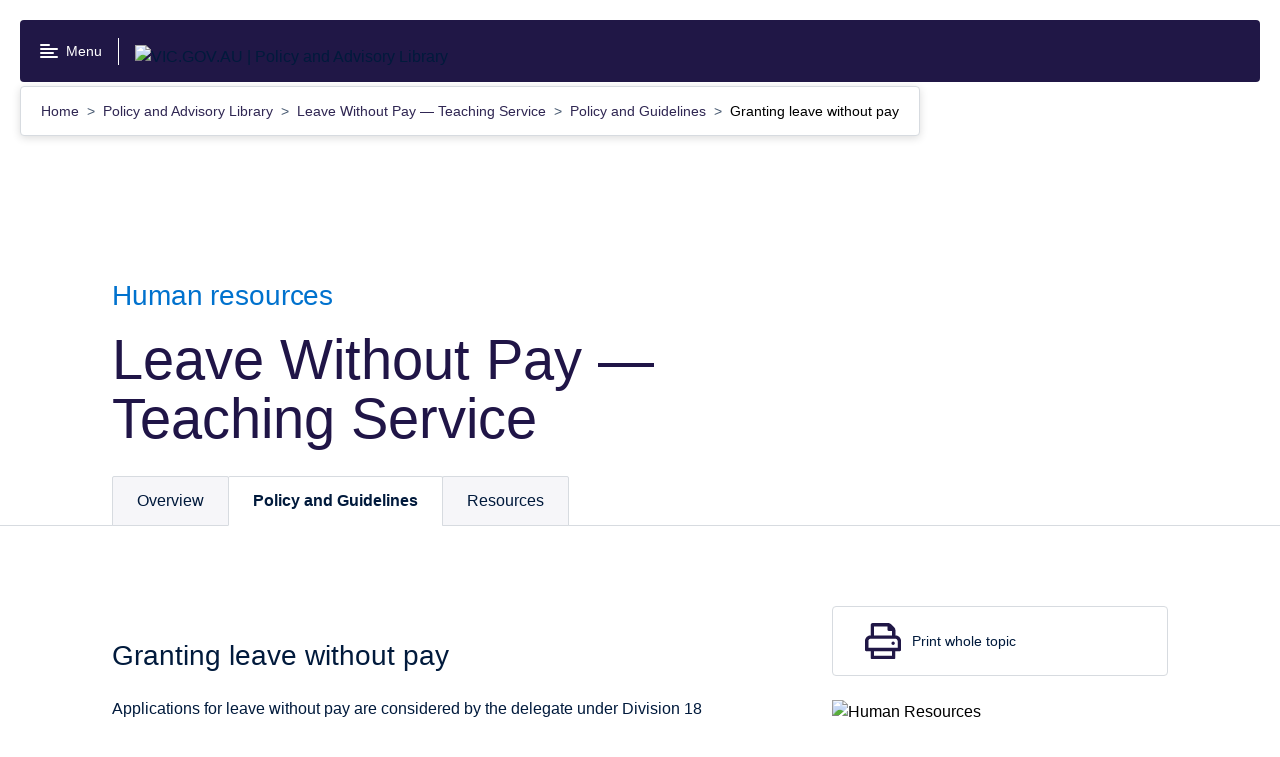

--- FILE ---
content_type: text/html; charset=utf-8
request_url: https://www2.education.vic.gov.au/pal/leave-without-pay-teaching-service/policy-and-guidelines/granting-leave-without-pay
body_size: 48952
content:
<!doctype html>
<html data-n-head-ssr lang="en" data-n-head="%7B%22lang%22:%7B%22ssr%22:%22en%22%7D%7D">
  <head >
    <title>Leave Without Pay — Teaching Service: Granting leave without pay | VIC.GOV.AU | Policy and Advisory Library</title><meta data-n-head="ssr" charset="utf-8"><meta data-n-head="ssr" name="viewport" content="width=device-width, initial-scale=1"><meta data-n-head="ssr" name="msapplication-TileColor" content="#da532c"><meta data-n-head="ssr" name="theme-color" content="#ffffff"><meta data-n-head="ssr" data-hid="description" name="description" content="policy-det.vic.gov.au"><meta data-n-head="ssr" name="format-detection" content="telephone=no"><meta data-n-head="ssr" property="og:title" data-hid="og:title" content="Leave Without Pay — Teaching Service: Granting leave without pay | VIC.GOV.AU | Policy and Advisory Library"><meta data-n-head="ssr" property="og:description" data-hid="og:description" content="undefined"><meta data-n-head="ssr" property="og:type" data-hid="og:type" content="website"><meta data-n-head="ssr" property="og:url" data-hid="og:url" content="undefined"><meta data-n-head="ssr" property="og:image" data-hid="og:image" content="undefined"><meta data-n-head="ssr" property="og:image:alt" data-hid="og:image:alt" content="undefined"><meta data-n-head="ssr" name="twitter:card" data-hid="twitter:card" content="summary"><meta data-n-head="ssr" name="twitter:site" data-hid="twitter:site" content="undefined"><meta data-n-head="ssr" name="twitter:title" data-hid="twitter:title" content="Leave Without Pay — Teaching Service: Granting leave without pay | VIC.GOV.AU | Policy and Advisory Library"><meta data-n-head="ssr" name="twitter:description" data-hid="twitter:description" content="undefined"><meta data-n-head="ssr" name="twitter:image" data-hid="twitter:image" content="undefined"><meta data-n-head="ssr" name="twitter:image:alt" data-hid="twitter:image:alt" content="undefined"><meta data-n-head="ssr" name="sitesection" content=""><meta data-n-head="ssr" name="content-type" content="undefined"><meta data-n-head="ssr" name="keywords" data-hid="keywords" content="undefined"><link data-n-head="ssr" rel="apple-touch-icon" sizes="180x180" href="/favicon.ico"><link data-n-head="ssr" rel="icon" type="image/png" sizes="32x32" href="/favicon-32x32.png"><link data-n-head="ssr" rel="icon" type="image/png" sizes="16x16" href="/favicon-16x16.png"><link data-n-head="ssr" rel="manifest" href="/site.webmanifest"><link data-n-head="ssr" rel="mask-icon" href="/safari-pinned-tab.svg" color="#5bbad5"><link data-n-head="ssr" rel="stylesheet" href="https://customer.cludo.com/css/templates/v2.1/essentials/cludo-search.min.css"><script data-n-head="ssr" data-hid="gtm-script">if(!window._gtm_init){window._gtm_init=1;(function(w,n,d,m,e,p){w[d]=(w[d]==1||n[d]=='yes'||n[d]==1||n[m]==1||(w[e]&&w[e][p]&&w[e][p]()))?1:0})(window,navigator,'doNotTrack','msDoNotTrack','external','msTrackingProtectionEnabled');(function(w,d,s,l,x,y){w[x]={};w._gtm_inject=function(i){if(w.doNotTrack||w[x][i])return;w[x][i]=1;w[l]=w[l]||[];w[l].push({'gtm.start':new Date().getTime(),event:'gtm.js'});var f=d.getElementsByTagName(s)[0],j=d.createElement(s);j.async=true;j.src='https://www.googletagmanager.com/gtm.js?id='+i;f.parentNode.insertBefore(j,f);};w[y]('GTM-P7FVJX3')})(window,document,'script','dataLayer','_gtm_ids','_gtm_inject')}</script><link rel="modulepreload" href="/_nuxt/f6f88c9.modern.js" as="script"><link rel="modulepreload" href="/_nuxt/0fa3976.modern.js" as="script"><link rel="modulepreload" href="/_nuxt/3d2d5e1.modern.js" as="script"><link rel="modulepreload" href="/_nuxt/b35d646.modern.js" as="script"><link rel="preload" href="/_nuxt/fonts/VIC-Regular.0d446b7.woff2" as="font" type="font/woff2" crossorigin><link rel="preload" href="/_nuxt/fonts/VIC-Medium.7792938.woff2" as="font" type="font/woff2" crossorigin><link rel="preload" href="/_nuxt/fonts/VIC-SemiBold.0a0482a.woff2" as="font" type="font/woff2" crossorigin><link rel="preload" href="/_nuxt/fonts/VIC-Bold.6690f57.woff2" as="font" type="font/woff2" crossorigin><link rel="modulepreload" href="/_nuxt/54ff2d5.modern.js" as="script"><link rel="modulepreload" href="/_nuxt/bd088fa.modern.js" as="script"><link rel="modulepreload" href="/_nuxt/ffe8512.modern.js" as="script"><link rel="modulepreload" href="/_nuxt/b27d790.modern.js" as="script"><link rel="modulepreload" href="/_nuxt/70d7813.modern.js" as="script"><link rel="modulepreload" href="/_nuxt/ea07ea0.modern.js" as="script"><link rel="modulepreload" href="/_nuxt/66172f5.modern.js" as="script"><link rel="modulepreload" href="/_nuxt/f69a2fb.modern.js" as="script"><style data-vue-ssr-id="593df8cf:0 3191d5ad:0 642d32cb:0 9d06e790:0 eef6599e:0 2251f0b1:0 1e75bbe4:0 da9210fc:0 79970181:0 166a1071:0 22929acb:0 13e8538c:0 fb99fcc6:0 6e92c2e6:0 695eba06:0 7903175a:0 3d63ee3e:0 5832d542:0 4dc1ade2:0 8a244eb2:0 eca4ac8a:0 825eaca8:0 ce8e2df4:0 5b0b4486:0 1ee161e2:0 f5d7273e:0 4f1db802:0 46ef9527:0 24b247d6:0 07d23920:0 4835fb5c:0">a{color:#011a3c}@media screen and (min-width:0){.rpl-page .rpl-above-content .rpl-hero-banner{border-bottom:1px solid #d7dbe0}}@media screen and (min-width:576px){.rpl-page .rpl-above-content .rpl-hero-banner{border-bottom:1px solid #d7dbe0}}.rpl-site-header__logo-container .rpl-site-header__title:not(.rpl-site-header__logo-container--vic-logo-primary) img{height:12px}.rpl-site-header .rpl-site-header__logo-container--vic-logo-primary{display:none}@media screen and (min-width:576px){.rpl-site-header .rpl-site-header__logo-container--vic-logo-primary{display:none}}@media screen and (min-width:768px){.rpl-site-header .rpl-site-header__logo-container--vic-logo-primary{display:none}}@media screen and (min-width:992px){.rpl-site-header .rpl-site-header__logo-container--vic-logo-primary{display:none}}@media screen and (min-width:1200px){.rpl-site-header .rpl-site-header__logo-container--vic-logo-primary{display:none}}.rpl-site-header .rpl-site-header-search .rpl-search-form,.rpl-site-header .rpl-site-header-search .rpl-search-form__field{background-color:inherit}.rpl-site-header .rpl-site-header-search .rpl-search-form__input{padding:10px 8px}.rpl-site-header .rpl-site-header-search .rpl-search-form__input:focus{outline:none}.rpl-search-form{background-color:#f6f6f9}.rpl-search-form__field{background-color:#fff;padding:.5rem;border:1px solid #c4c7cb}.rpl-icon--color_primary{fill:#1855bf}.rpl-content{position:relative}@media screen and (min-width:768px){.rpl-content{padding-top:2rem}}@media screen and (min-width:992px){.rpl-content{padding-top:2rem}}.rpl-content .rpl-markup a:not(.rpl-button) .rpl-text-label{color:#1855bf}.det-publication-tabbed-page .rpl-site-section-navigation.rpl-component-gutter{display:none}@media screen and (min-width:992px){.det-publication-tabbed-page .rpl-site-section-navigation.rpl-component-gutter{display:block}}.det-publication-tabbed-page.det-publication-first-tab .rpl-publication-pagination__previous a{display:none}.det-publication-tabbed-page.det-publication-vsba .rpl-contact .rpl-list__title:after{content:"";width:222px;height:59px;background-image:url(/_nuxt/img/vsba.7866d26.png);background-repeat:no-repeat;display:block}.det-publication-tabbed-page.det-publication-hr .rpl-contact .rpl-list__title:after{content:"";width:308.5px;height:82.5px;background-image:url(/_nuxt/img/hr.0bbf014.jpg);background-repeat:no-repeat;background-size:308.5px 82.5px;display:block}.det-publication-tabbed{padding-top:2rem}@media screen and (min-width:992px){.det-publication-tabbed{padding-top:0}}.det-publication-tabbed.det-publication-has-chapters{border-top:1px solid #d7dbe0;margin-top:4rem}@media screen and (min-width:768px){.det-publication-tabbed.det-publication-has-chapters{border-top:1px solid #d7dbe0;margin-top:5rem}}@media screen and (min-width:992px){.det-publication-tabbed.det-publication-has-chapters{margin-top:0;border-top-width:0}}.det-publication-tabbed .det-publication-navigation{padding-top:0;padding-bottom:0;position:absolute;top:-3.7rem;left:0;right:0;background-color:transparent}@media screen and (min-width:768px){.det-publication-tabbed .det-publication-navigation{top:-4.1rem}}@media screen and (min-width:1200px){.det-publication-tabbed .det-publication-navigation{padding-left:calc(50% - 33rem);padding-right:calc(50% - 33rem)}}@media screen and (min-width:576px){.rpl-faux-table{display:block;float:left;width:20%;clear:both}h3.rpl-faux-table+p{display:block;float:right;width:80%;padding-top:6px}}.rpl-markup b,.rpl-markup strong{font-family:"VIC-Bold","Arial","Helvetica","sans-serif"}.rpl-markup .table-container table p,.rpl-markup__table table p{margin-top:0}@media print{body .det-publication-tabbed{padding-top:0}body .det-publication-tabbed .det-publication-navigation{display:none}body .rpl-link[href]:after{word-wrap:break-word;word-break:break-word;-webkit-hyphens:auto;-ms-hyphens:auto;hyphens:auto}}
.nuxt-progress{position:fixed;top:0;left:0;right:0;height:2px;width:0;opacity:1;-webkit-transition:width .1s,opacity .4s;transition:width .1s,opacity .4s;background-color:#0095ec;z-index:999999}.nuxt-progress.nuxt-progress-notransition{-webkit-transition:none;transition:none}.nuxt-progress-failed{background-color:red}
/*! normalize.css v8.0.0 | MIT License | github.com/necolas/normalize.css */html{line-height:1.15;-webkit-text-size-adjust:100%}body{margin:0}h1{font-size:2em;margin:.67em 0}hr{-webkit-box-sizing:content-box;box-sizing:content-box;height:0;overflow:visible}pre{font-family:monospace,monospace;font-size:1em}a{background-color:transparent}abbr[title]{border-bottom:none;text-decoration:underline;-webkit-text-decoration:underline dotted;text-decoration:underline dotted}b,strong{font-weight:bolder}code,kbd,samp{font-family:monospace,monospace;font-size:1em}small{font-size:80%}sub,sup{font-size:75%;line-height:0;position:relative;vertical-align:baseline}sub{bottom:-.25em}sup{top:-.5em}img{border-style:none}button,input,optgroup,select,textarea{font-family:inherit;font-size:100%;line-height:1.15;margin:0}button,input{overflow:visible}button,select{text-transform:none}[type=button],[type=reset],[type=submit],button{-webkit-appearance:button}[type=button]::-moz-focus-inner,[type=reset]::-moz-focus-inner,[type=submit]::-moz-focus-inner,button::-moz-focus-inner{border-style:none;padding:0}[type=button]:-moz-focusring,[type=reset]:-moz-focusring,[type=submit]:-moz-focusring,button:-moz-focusring{outline:1px dotted ButtonText}fieldset{padding:.35em .75em .625em}legend{-webkit-box-sizing:border-box;box-sizing:border-box;color:inherit;display:table;max-width:100%;padding:0;white-space:normal}progress{vertical-align:baseline}textarea{overflow:auto}[type=checkbox],[type=radio]{-webkit-box-sizing:border-box;box-sizing:border-box;padding:0}[type=number]::-webkit-inner-spin-button,[type=number]::-webkit-outer-spin-button{height:auto}[type=search]{-webkit-appearance:textfield;outline-offset:-2px}[type=search]::-webkit-search-decoration{-webkit-appearance:none}::-webkit-file-upload-button{-webkit-appearance:button;font:inherit}details{display:block}summary{display:list-item}[hidden],template{display:none}body{font-family:"VIC-Regular","Arial","Helvetica","sans-serif";font-size:1rem;line-height:1.5em;font-weight:400}h2{font-size:1.75rem;line-height:1.3em}h2,h3{font-family:"VIC-Bold","Arial","Helvetica","sans-serif";font-weight:400}h3{font-size:1.5rem;line-height:1.2em}h4{font-size:1.25rem;line-height:1.2em}h4,h5{font-family:"VIC-Bold","Arial","Helvetica","sans-serif";font-weight:400}h5{font-size:1rem;line-height:1.5em}html{-moz-osx-font-smoothing:grayscale;-webkit-font-smoothing:antialiased}.rpl-lang--ar .rpl-hero-banner div,.rpl-lang--ar .rpl-hero-banner p,.rpl-lang--ar .rpl-hero-banner span,.rpl-lang--ar .rpl-main div,.rpl-lang--ar .rpl-main p,.rpl-lang--ar .rpl-main span{font-family:Noto Kufi Arabic,sans-serif!important;font-weight:400}.rpl-lang--ar .rpl-hero-banner h1,.rpl-lang--ar .rpl-hero-banner h2,.rpl-lang--ar .rpl-hero-banner h3,.rpl-lang--ar .rpl-hero-banner h4,.rpl-lang--ar .rpl-hero-banner h5,.rpl-lang--ar .rpl-hero-banner h6,.rpl-lang--ar .rpl-main h1,.rpl-lang--ar .rpl-main h2,.rpl-lang--ar .rpl-main h3,.rpl-lang--ar .rpl-main h4,.rpl-lang--ar .rpl-main h5,.rpl-lang--ar .rpl-main h6{font-family:Noto Kufi Arabic,sans-serif!important;font-weight:700}.rpl-lang--ar .rpl-hero-banner h1 span,.rpl-lang--ar .rpl-hero-banner h2 span,.rpl-lang--ar .rpl-hero-banner h3 span,.rpl-lang--ar .rpl-hero-banner h4 span,.rpl-lang--ar .rpl-hero-banner h5 span,.rpl-lang--ar .rpl-hero-banner h6 span,.rpl-lang--ar .rpl-main h1 span,.rpl-lang--ar .rpl-main h2 span,.rpl-lang--ar .rpl-main h3 span,.rpl-lang--ar .rpl-main h4 span,.rpl-lang--ar .rpl-main h5 span,.rpl-lang--ar .rpl-main h6 span{font-weight:700}.rpl-lang--ar .rpl-markup__inner b,.rpl-lang--ar .rpl-markup__inner strong{font-family:Noto Kufi Arabic,sans-serif!important;font-weight:700}.rpl-lang--fa .rpl-hero-banner div,.rpl-lang--fa .rpl-hero-banner p,.rpl-lang--fa .rpl-hero-banner span,.rpl-lang--fa .rpl-main div,.rpl-lang--fa .rpl-main p,.rpl-lang--fa .rpl-main span{font-family:Noto Naskh Arabic,sans-serif!important;font-weight:400}.rpl-lang--fa .rpl-hero-banner h1,.rpl-lang--fa .rpl-hero-banner h2,.rpl-lang--fa .rpl-hero-banner h3,.rpl-lang--fa .rpl-hero-banner h4,.rpl-lang--fa .rpl-hero-banner h5,.rpl-lang--fa .rpl-hero-banner h6,.rpl-lang--fa .rpl-main h1,.rpl-lang--fa .rpl-main h2,.rpl-lang--fa .rpl-main h3,.rpl-lang--fa .rpl-main h4,.rpl-lang--fa .rpl-main h5,.rpl-lang--fa .rpl-main h6{font-family:Noto Naskh Arabic,sans-serif!important;font-weight:700}.rpl-lang--fa .rpl-hero-banner h1 span,.rpl-lang--fa .rpl-hero-banner h2 span,.rpl-lang--fa .rpl-hero-banner h3 span,.rpl-lang--fa .rpl-hero-banner h4 span,.rpl-lang--fa .rpl-hero-banner h5 span,.rpl-lang--fa .rpl-hero-banner h6 span,.rpl-lang--fa .rpl-main h1 span,.rpl-lang--fa .rpl-main h2 span,.rpl-lang--fa .rpl-main h3 span,.rpl-lang--fa .rpl-main h4 span,.rpl-lang--fa .rpl-main h5 span,.rpl-lang--fa .rpl-main h6 span{font-weight:700}.rpl-lang--fa .rpl-markup__inner b,.rpl-lang--fa .rpl-markup__inner strong{font-family:Noto Naskh Arabic,sans-serif!important;font-weight:700}.rpl-lang--ur .rpl-hero-banner div,.rpl-lang--ur .rpl-hero-banner p,.rpl-lang--ur .rpl-hero-banner span,.rpl-lang--ur .rpl-main div,.rpl-lang--ur .rpl-main p,.rpl-lang--ur .rpl-main span{font-family:NafeesRegular,sans-serif!important;font-weight:400}.rpl-lang--ur .rpl-hero-banner h1,.rpl-lang--ur .rpl-hero-banner h2,.rpl-lang--ur .rpl-hero-banner h3,.rpl-lang--ur .rpl-hero-banner h4,.rpl-lang--ur .rpl-hero-banner h5,.rpl-lang--ur .rpl-hero-banner h6,.rpl-lang--ur .rpl-main h1,.rpl-lang--ur .rpl-main h2,.rpl-lang--ur .rpl-main h3,.rpl-lang--ur .rpl-main h4,.rpl-lang--ur .rpl-main h5,.rpl-lang--ur .rpl-main h6{font-family:NafeesRegular,sans-serif!important;font-weight:700}.rpl-lang--ur .rpl-hero-banner h1 span,.rpl-lang--ur .rpl-hero-banner h2 span,.rpl-lang--ur .rpl-hero-banner h3 span,.rpl-lang--ur .rpl-hero-banner h4 span,.rpl-lang--ur .rpl-hero-banner h5 span,.rpl-lang--ur .rpl-hero-banner h6 span,.rpl-lang--ur .rpl-main h1 span,.rpl-lang--ur .rpl-main h2 span,.rpl-lang--ur .rpl-main h3 span,.rpl-lang--ur .rpl-main h4 span,.rpl-lang--ur .rpl-main h5 span,.rpl-lang--ur .rpl-main h6 span{font-weight:700}.rpl-lang--ur .rpl-markup__inner b,.rpl-lang--ur .rpl-markup__inner strong{font-family:NafeesRegular,sans-serif!important;font-weight:700}.rpl-lang--cld .rpl-hero-banner div,.rpl-lang--cld .rpl-hero-banner p,.rpl-lang--cld .rpl-hero-banner span,.rpl-lang--cld .rpl-main div,.rpl-lang--cld .rpl-main p,.rpl-lang--cld .rpl-main span{font-family:Noto Naskh Arabic,sans-serif!important;font-weight:400}.rpl-lang--cld .rpl-hero-banner h1,.rpl-lang--cld .rpl-hero-banner h2,.rpl-lang--cld .rpl-hero-banner h3,.rpl-lang--cld .rpl-hero-banner h4,.rpl-lang--cld .rpl-hero-banner h5,.rpl-lang--cld .rpl-hero-banner h6,.rpl-lang--cld .rpl-main h1,.rpl-lang--cld .rpl-main h2,.rpl-lang--cld .rpl-main h3,.rpl-lang--cld .rpl-main h4,.rpl-lang--cld .rpl-main h5,.rpl-lang--cld .rpl-main h6{font-family:Noto Naskh Arabic,sans-serif!important;font-weight:700}.rpl-lang--cld .rpl-hero-banner h1 span,.rpl-lang--cld .rpl-hero-banner h2 span,.rpl-lang--cld .rpl-hero-banner h3 span,.rpl-lang--cld .rpl-hero-banner h4 span,.rpl-lang--cld .rpl-hero-banner h5 span,.rpl-lang--cld .rpl-hero-banner h6 span,.rpl-lang--cld .rpl-main h1 span,.rpl-lang--cld .rpl-main h2 span,.rpl-lang--cld .rpl-main h3 span,.rpl-lang--cld .rpl-main h4 span,.rpl-lang--cld .rpl-main h5 span,.rpl-lang--cld .rpl-main h6 span{font-weight:700}.rpl-lang--cld .rpl-markup__inner b,.rpl-lang--cld .rpl-markup__inner strong{font-family:Noto Naskh Arabic,sans-serif!important;font-weight:700}.rpl-lang--nus .rpl-hero-banner div,.rpl-lang--nus .rpl-hero-banner p,.rpl-lang--nus .rpl-hero-banner span,.rpl-lang--nus .rpl-main div,.rpl-lang--nus .rpl-main p,.rpl-lang--nus .rpl-main span{font-family:Arial,sans-serif!important;font-weight:400}.rpl-lang--nus .rpl-hero-banner h1,.rpl-lang--nus .rpl-hero-banner h2,.rpl-lang--nus .rpl-hero-banner h3,.rpl-lang--nus .rpl-hero-banner h4,.rpl-lang--nus .rpl-hero-banner h5,.rpl-lang--nus .rpl-hero-banner h6,.rpl-lang--nus .rpl-main h1,.rpl-lang--nus .rpl-main h2,.rpl-lang--nus .rpl-main h3,.rpl-lang--nus .rpl-main h4,.rpl-lang--nus .rpl-main h5,.rpl-lang--nus .rpl-main h6{font-family:Arial,sans-serif!important;font-weight:700}.rpl-lang--nus .rpl-hero-banner h1 span,.rpl-lang--nus .rpl-hero-banner h2 span,.rpl-lang--nus .rpl-hero-banner h3 span,.rpl-lang--nus .rpl-hero-banner h4 span,.rpl-lang--nus .rpl-hero-banner h5 span,.rpl-lang--nus .rpl-hero-banner h6 span,.rpl-lang--nus .rpl-main h1 span,.rpl-lang--nus .rpl-main h2 span,.rpl-lang--nus .rpl-main h3 span,.rpl-lang--nus .rpl-main h4 span,.rpl-lang--nus .rpl-main h5 span,.rpl-lang--nus .rpl-main h6 span{font-weight:700}.rpl-lang--nus .rpl-markup__inner b,.rpl-lang--nus .rpl-markup__inner strong{font-family:Arial,sans-serif!important;font-weight:700}.rpl-lang--din .rpl-hero-banner div,.rpl-lang--din .rpl-hero-banner p,.rpl-lang--din .rpl-hero-banner span,.rpl-lang--din .rpl-main div,.rpl-lang--din .rpl-main p,.rpl-lang--din .rpl-main span{font-family:Arial,sans-serif!important;font-weight:400}.rpl-lang--din .rpl-hero-banner h1,.rpl-lang--din .rpl-hero-banner h2,.rpl-lang--din .rpl-hero-banner h3,.rpl-lang--din .rpl-hero-banner h4,.rpl-lang--din .rpl-hero-banner h5,.rpl-lang--din .rpl-hero-banner h6,.rpl-lang--din .rpl-main h1,.rpl-lang--din .rpl-main h2,.rpl-lang--din .rpl-main h3,.rpl-lang--din .rpl-main h4,.rpl-lang--din .rpl-main h5,.rpl-lang--din .rpl-main h6{font-family:Arial,sans-serif!important;font-weight:700}.rpl-lang--din .rpl-hero-banner h1 span,.rpl-lang--din .rpl-hero-banner h2 span,.rpl-lang--din .rpl-hero-banner h3 span,.rpl-lang--din .rpl-hero-banner h4 span,.rpl-lang--din .rpl-hero-banner h5 span,.rpl-lang--din .rpl-hero-banner h6 span,.rpl-lang--din .rpl-main h1 span,.rpl-lang--din .rpl-main h2 span,.rpl-lang--din .rpl-main h3 span,.rpl-lang--din .rpl-main h4 span,.rpl-lang--din .rpl-main h5 span,.rpl-lang--din .rpl-main h6 span{font-weight:700}.rpl-lang--din .rpl-markup__inner b,.rpl-lang--din .rpl-markup__inner strong{font-family:Arial,sans-serif!important;font-weight:700}.rpl-lang--hi .rpl-hero-banner div,.rpl-lang--hi .rpl-hero-banner p,.rpl-lang--hi .rpl-hero-banner span,.rpl-lang--hi .rpl-main div,.rpl-lang--hi .rpl-main p,.rpl-lang--hi .rpl-main span{font-family:Noto Sans Devanagari,sans-serif!important;font-weight:400}.rpl-lang--hi .rpl-hero-banner h1,.rpl-lang--hi .rpl-hero-banner h2,.rpl-lang--hi .rpl-hero-banner h3,.rpl-lang--hi .rpl-hero-banner h4,.rpl-lang--hi .rpl-hero-banner h5,.rpl-lang--hi .rpl-hero-banner h6,.rpl-lang--hi .rpl-main h1,.rpl-lang--hi .rpl-main h2,.rpl-lang--hi .rpl-main h3,.rpl-lang--hi .rpl-main h4,.rpl-lang--hi .rpl-main h5,.rpl-lang--hi .rpl-main h6{font-family:Noto Sans Devanagari,sans-serif!important;font-weight:700}.rpl-lang--hi .rpl-hero-banner h1 span,.rpl-lang--hi .rpl-hero-banner h2 span,.rpl-lang--hi .rpl-hero-banner h3 span,.rpl-lang--hi .rpl-hero-banner h4 span,.rpl-lang--hi .rpl-hero-banner h5 span,.rpl-lang--hi .rpl-hero-banner h6 span,.rpl-lang--hi .rpl-main h1 span,.rpl-lang--hi .rpl-main h2 span,.rpl-lang--hi .rpl-main h3 span,.rpl-lang--hi .rpl-main h4 span,.rpl-lang--hi .rpl-main h5 span,.rpl-lang--hi .rpl-main h6 span{font-weight:700}.rpl-lang--hi .rpl-markup__inner b,.rpl-lang--hi .rpl-markup__inner strong{font-family:Noto Sans Devanagari,sans-serif!important;font-weight:700}.rpl-lang--ta .rpl-hero-banner div,.rpl-lang--ta .rpl-hero-banner p,.rpl-lang--ta .rpl-hero-banner span,.rpl-lang--ta .rpl-main div,.rpl-lang--ta .rpl-main p,.rpl-lang--ta .rpl-main span{font-family:Noto Sans Tamil,sans-serif!important;font-weight:400}.rpl-lang--ta .rpl-hero-banner h1,.rpl-lang--ta .rpl-hero-banner h2,.rpl-lang--ta .rpl-hero-banner h3,.rpl-lang--ta .rpl-hero-banner h4,.rpl-lang--ta .rpl-hero-banner h5,.rpl-lang--ta .rpl-hero-banner h6,.rpl-lang--ta .rpl-main h1,.rpl-lang--ta .rpl-main h2,.rpl-lang--ta .rpl-main h3,.rpl-lang--ta .rpl-main h4,.rpl-lang--ta .rpl-main h5,.rpl-lang--ta .rpl-main h6{font-family:Noto Sans Tamil,sans-serif!important;font-weight:700}.rpl-lang--ta .rpl-hero-banner h1 span,.rpl-lang--ta .rpl-hero-banner h2 span,.rpl-lang--ta .rpl-hero-banner h3 span,.rpl-lang--ta .rpl-hero-banner h4 span,.rpl-lang--ta .rpl-hero-banner h5 span,.rpl-lang--ta .rpl-hero-banner h6 span,.rpl-lang--ta .rpl-main h1 span,.rpl-lang--ta .rpl-main h2 span,.rpl-lang--ta .rpl-main h3 span,.rpl-lang--ta .rpl-main h4 span,.rpl-lang--ta .rpl-main h5 span,.rpl-lang--ta .rpl-main h6 span{font-weight:700}.rpl-lang--ta .rpl-markup__inner b,.rpl-lang--ta .rpl-markup__inner strong{font-family:Noto Sans Tamil,sans-serif!important;font-weight:700}.rpl-lang--bn .rpl-hero-banner div,.rpl-lang--bn .rpl-hero-banner p,.rpl-lang--bn .rpl-hero-banner span,.rpl-lang--bn .rpl-main div,.rpl-lang--bn .rpl-main p,.rpl-lang--bn .rpl-main span{font-family:Noto Sans Bengali,sans-serif!important;font-weight:400}.rpl-lang--bn .rpl-hero-banner h1,.rpl-lang--bn .rpl-hero-banner h2,.rpl-lang--bn .rpl-hero-banner h3,.rpl-lang--bn .rpl-hero-banner h4,.rpl-lang--bn .rpl-hero-banner h5,.rpl-lang--bn .rpl-hero-banner h6,.rpl-lang--bn .rpl-main h1,.rpl-lang--bn .rpl-main h2,.rpl-lang--bn .rpl-main h3,.rpl-lang--bn .rpl-main h4,.rpl-lang--bn .rpl-main h5,.rpl-lang--bn .rpl-main h6{font-family:Noto Sans Bengali,sans-serif!important;font-weight:700}.rpl-lang--bn .rpl-hero-banner h1 span,.rpl-lang--bn .rpl-hero-banner h2 span,.rpl-lang--bn .rpl-hero-banner h3 span,.rpl-lang--bn .rpl-hero-banner h4 span,.rpl-lang--bn .rpl-hero-banner h5 span,.rpl-lang--bn .rpl-hero-banner h6 span,.rpl-lang--bn .rpl-main h1 span,.rpl-lang--bn .rpl-main h2 span,.rpl-lang--bn .rpl-main h3 span,.rpl-lang--bn .rpl-main h4 span,.rpl-lang--bn .rpl-main h5 span,.rpl-lang--bn .rpl-main h6 span{font-weight:700}.rpl-lang--bn .rpl-markup__inner b,.rpl-lang--bn .rpl-markup__inner strong{font-family:Noto Sans Bengali,sans-serif!important;font-weight:700}.rpl-lang--el .rpl-hero-banner div,.rpl-lang--el .rpl-hero-banner p,.rpl-lang--el .rpl-hero-banner span,.rpl-lang--el .rpl-main div,.rpl-lang--el .rpl-main p,.rpl-lang--el .rpl-main span{font-family:Roboto,sans-serif!important;font-weight:400}.rpl-lang--el .rpl-hero-banner h1,.rpl-lang--el .rpl-hero-banner h2,.rpl-lang--el .rpl-hero-banner h3,.rpl-lang--el .rpl-hero-banner h4,.rpl-lang--el .rpl-hero-banner h5,.rpl-lang--el .rpl-hero-banner h6,.rpl-lang--el .rpl-main h1,.rpl-lang--el .rpl-main h2,.rpl-lang--el .rpl-main h3,.rpl-lang--el .rpl-main h4,.rpl-lang--el .rpl-main h5,.rpl-lang--el .rpl-main h6{font-family:Roboto,sans-serif!important;font-weight:700}.rpl-lang--el .rpl-hero-banner h1 span,.rpl-lang--el .rpl-hero-banner h2 span,.rpl-lang--el .rpl-hero-banner h3 span,.rpl-lang--el .rpl-hero-banner h4 span,.rpl-lang--el .rpl-hero-banner h5 span,.rpl-lang--el .rpl-hero-banner h6 span,.rpl-lang--el .rpl-main h1 span,.rpl-lang--el .rpl-main h2 span,.rpl-lang--el .rpl-main h3 span,.rpl-lang--el .rpl-main h4 span,.rpl-lang--el .rpl-main h5 span,.rpl-lang--el .rpl-main h6 span{font-weight:700}.rpl-lang--el .rpl-markup__inner b,.rpl-lang--el .rpl-markup__inner strong{font-family:Roboto,sans-serif!important;font-weight:700}.rpl-lang--my .rpl-hero-banner div,.rpl-lang--my .rpl-hero-banner p,.rpl-lang--my .rpl-hero-banner span,.rpl-lang--my .rpl-main div,.rpl-lang--my .rpl-main p,.rpl-lang--my .rpl-main span{font-family:Noto Sans Myanmar,sans-serif!important;font-weight:400}.rpl-lang--my .rpl-hero-banner h1,.rpl-lang--my .rpl-hero-banner h2,.rpl-lang--my .rpl-hero-banner h3,.rpl-lang--my .rpl-hero-banner h4,.rpl-lang--my .rpl-hero-banner h5,.rpl-lang--my .rpl-hero-banner h6,.rpl-lang--my .rpl-main h1,.rpl-lang--my .rpl-main h2,.rpl-lang--my .rpl-main h3,.rpl-lang--my .rpl-main h4,.rpl-lang--my .rpl-main h5,.rpl-lang--my .rpl-main h6{font-family:Noto Sans Myanmar,sans-serif!important;font-weight:700}.rpl-lang--my .rpl-hero-banner h1 span,.rpl-lang--my .rpl-hero-banner h2 span,.rpl-lang--my .rpl-hero-banner h3 span,.rpl-lang--my .rpl-hero-banner h4 span,.rpl-lang--my .rpl-hero-banner h5 span,.rpl-lang--my .rpl-hero-banner h6 span,.rpl-lang--my .rpl-main h1 span,.rpl-lang--my .rpl-main h2 span,.rpl-lang--my .rpl-main h3 span,.rpl-lang--my .rpl-main h4 span,.rpl-lang--my .rpl-main h5 span,.rpl-lang--my .rpl-main h6 span{font-weight:700}.rpl-lang--my .rpl-markup__inner b,.rpl-lang--my .rpl-markup__inner strong{font-family:Noto Sans Myanmar,sans-serif!important;font-weight:700}.rpl-lang--ach .rpl-hero-banner div,.rpl-lang--ach .rpl-hero-banner p,.rpl-lang--ach .rpl-hero-banner span,.rpl-lang--ach .rpl-main div,.rpl-lang--ach .rpl-main p,.rpl-lang--ach .rpl-main span{font-family:Arial,sans-serif!important;font-weight:400}.rpl-lang--ach .rpl-hero-banner h1,.rpl-lang--ach .rpl-hero-banner h2,.rpl-lang--ach .rpl-hero-banner h3,.rpl-lang--ach .rpl-hero-banner h4,.rpl-lang--ach .rpl-hero-banner h5,.rpl-lang--ach .rpl-hero-banner h6,.rpl-lang--ach .rpl-main h1,.rpl-lang--ach .rpl-main h2,.rpl-lang--ach .rpl-main h3,.rpl-lang--ach .rpl-main h4,.rpl-lang--ach .rpl-main h5,.rpl-lang--ach .rpl-main h6{font-family:Arial,sans-serif!important;font-weight:700}.rpl-lang--ach .rpl-hero-banner h1 span,.rpl-lang--ach .rpl-hero-banner h2 span,.rpl-lang--ach .rpl-hero-banner h3 span,.rpl-lang--ach .rpl-hero-banner h4 span,.rpl-lang--ach .rpl-hero-banner h5 span,.rpl-lang--ach .rpl-hero-banner h6 span,.rpl-lang--ach .rpl-main h1 span,.rpl-lang--ach .rpl-main h2 span,.rpl-lang--ach .rpl-main h3 span,.rpl-lang--ach .rpl-main h4 span,.rpl-lang--ach .rpl-main h5 span,.rpl-lang--ach .rpl-main h6 span{font-weight:700}.rpl-lang--ach .rpl-markup__inner b,.rpl-lang--ach .rpl-markup__inner strong{font-family:Arial,sans-serif!important;font-weight:700}.rpl-lang--aii .rpl-hero-banner div,.rpl-lang--aii .rpl-hero-banner p,.rpl-lang--aii .rpl-hero-banner span,.rpl-lang--aii .rpl-main div,.rpl-lang--aii .rpl-main p,.rpl-lang--aii .rpl-main span{font-family:Noto Sans Syriac Eastern,sans-serif!important;font-weight:400}.rpl-lang--aii .rpl-hero-banner h1,.rpl-lang--aii .rpl-hero-banner h2,.rpl-lang--aii .rpl-hero-banner h3,.rpl-lang--aii .rpl-hero-banner h4,.rpl-lang--aii .rpl-hero-banner h5,.rpl-lang--aii .rpl-hero-banner h6,.rpl-lang--aii .rpl-main h1,.rpl-lang--aii .rpl-main h2,.rpl-lang--aii .rpl-main h3,.rpl-lang--aii .rpl-main h4,.rpl-lang--aii .rpl-main h5,.rpl-lang--aii .rpl-main h6{font-family:Noto Sans Syriac Eastern,sans-serif!important;font-weight:700}.rpl-lang--aii .rpl-hero-banner h1 span,.rpl-lang--aii .rpl-hero-banner h2 span,.rpl-lang--aii .rpl-hero-banner h3 span,.rpl-lang--aii .rpl-hero-banner h4 span,.rpl-lang--aii .rpl-hero-banner h5 span,.rpl-lang--aii .rpl-hero-banner h6 span,.rpl-lang--aii .rpl-main h1 span,.rpl-lang--aii .rpl-main h2 span,.rpl-lang--aii .rpl-main h3 span,.rpl-lang--aii .rpl-main h4 span,.rpl-lang--aii .rpl-main h5 span,.rpl-lang--aii .rpl-main h6 span{font-weight:700}.rpl-lang--aii .rpl-markup__inner b,.rpl-lang--aii .rpl-markup__inner strong{font-family:Noto Sans Syriac Eastern,sans-serif!important;font-weight:700}.rpl-lang--am .rpl-hero-banner div,.rpl-lang--am .rpl-hero-banner p,.rpl-lang--am .rpl-hero-banner span,.rpl-lang--am .rpl-main div,.rpl-lang--am .rpl-main p,.rpl-lang--am .rpl-main span{font-family:Noto Sans Ethiopic,sans-serif!important;font-weight:400}.rpl-lang--am .rpl-hero-banner h1,.rpl-lang--am .rpl-hero-banner h2,.rpl-lang--am .rpl-hero-banner h3,.rpl-lang--am .rpl-hero-banner h4,.rpl-lang--am .rpl-hero-banner h5,.rpl-lang--am .rpl-hero-banner h6,.rpl-lang--am .rpl-main h1,.rpl-lang--am .rpl-main h2,.rpl-lang--am .rpl-main h3,.rpl-lang--am .rpl-main h4,.rpl-lang--am .rpl-main h5,.rpl-lang--am .rpl-main h6{font-family:Noto Sans Ethiopic,sans-serif!important;font-weight:700}.rpl-lang--am .rpl-hero-banner h1 span,.rpl-lang--am .rpl-hero-banner h2 span,.rpl-lang--am .rpl-hero-banner h3 span,.rpl-lang--am .rpl-hero-banner h4 span,.rpl-lang--am .rpl-hero-banner h5 span,.rpl-lang--am .rpl-hero-banner h6 span,.rpl-lang--am .rpl-main h1 span,.rpl-lang--am .rpl-main h2 span,.rpl-lang--am .rpl-main h3 span,.rpl-lang--am .rpl-main h4 span,.rpl-lang--am .rpl-main h5 span,.rpl-lang--am .rpl-main h6 span{font-weight:700}.rpl-lang--am .rpl-markup__inner b,.rpl-lang--am .rpl-markup__inner strong{font-family:Noto Sans Ethiopic,sans-serif!important;font-weight:700}.rpl-lang--zh-Hans .rpl-hero-banner div,.rpl-lang--zh-Hans .rpl-hero-banner p,.rpl-lang--zh-Hans .rpl-hero-banner span,.rpl-lang--zh-Hans .rpl-main div,.rpl-lang--zh-Hans .rpl-main p,.rpl-lang--zh-Hans .rpl-main span{font-family:Noto Sans SC,sans-serif!important;font-weight:400}.rpl-lang--zh-Hans .rpl-hero-banner h1,.rpl-lang--zh-Hans .rpl-hero-banner h2,.rpl-lang--zh-Hans .rpl-hero-banner h3,.rpl-lang--zh-Hans .rpl-hero-banner h4,.rpl-lang--zh-Hans .rpl-hero-banner h5,.rpl-lang--zh-Hans .rpl-hero-banner h6,.rpl-lang--zh-Hans .rpl-main h1,.rpl-lang--zh-Hans .rpl-main h2,.rpl-lang--zh-Hans .rpl-main h3,.rpl-lang--zh-Hans .rpl-main h4,.rpl-lang--zh-Hans .rpl-main h5,.rpl-lang--zh-Hans .rpl-main h6{font-family:Noto Sans SC,sans-serif!important;font-weight:700}.rpl-lang--zh-Hans .rpl-hero-banner h1 span,.rpl-lang--zh-Hans .rpl-hero-banner h2 span,.rpl-lang--zh-Hans .rpl-hero-banner h3 span,.rpl-lang--zh-Hans .rpl-hero-banner h4 span,.rpl-lang--zh-Hans .rpl-hero-banner h5 span,.rpl-lang--zh-Hans .rpl-hero-banner h6 span,.rpl-lang--zh-Hans .rpl-main h1 span,.rpl-lang--zh-Hans .rpl-main h2 span,.rpl-lang--zh-Hans .rpl-main h3 span,.rpl-lang--zh-Hans .rpl-main h4 span,.rpl-lang--zh-Hans .rpl-main h5 span,.rpl-lang--zh-Hans .rpl-main h6 span{font-weight:700}.rpl-lang--zh-Hans .rpl-markup__inner b,.rpl-lang--zh-Hans .rpl-markup__inner strong{font-family:Noto Sans SC,sans-serif!important;font-weight:700}.rpl-lang--zh-Hant .rpl-hero-banner div,.rpl-lang--zh-Hant .rpl-hero-banner p,.rpl-lang--zh-Hant .rpl-hero-banner span,.rpl-lang--zh-Hant .rpl-main div,.rpl-lang--zh-Hant .rpl-main p,.rpl-lang--zh-Hant .rpl-main span{font-family:Noto Sans TC,sans-serif!important;font-weight:400}.rpl-lang--zh-Hant .rpl-hero-banner h1,.rpl-lang--zh-Hant .rpl-hero-banner h2,.rpl-lang--zh-Hant .rpl-hero-banner h3,.rpl-lang--zh-Hant .rpl-hero-banner h4,.rpl-lang--zh-Hant .rpl-hero-banner h5,.rpl-lang--zh-Hant .rpl-hero-banner h6,.rpl-lang--zh-Hant .rpl-main h1,.rpl-lang--zh-Hant .rpl-main h2,.rpl-lang--zh-Hant .rpl-main h3,.rpl-lang--zh-Hant .rpl-main h4,.rpl-lang--zh-Hant .rpl-main h5,.rpl-lang--zh-Hant .rpl-main h6{font-family:Noto Sans TC,sans-serif!important;font-weight:700}.rpl-lang--zh-Hant .rpl-hero-banner h1 span,.rpl-lang--zh-Hant .rpl-hero-banner h2 span,.rpl-lang--zh-Hant .rpl-hero-banner h3 span,.rpl-lang--zh-Hant .rpl-hero-banner h4 span,.rpl-lang--zh-Hant .rpl-hero-banner h5 span,.rpl-lang--zh-Hant .rpl-hero-banner h6 span,.rpl-lang--zh-Hant .rpl-main h1 span,.rpl-lang--zh-Hant .rpl-main h2 span,.rpl-lang--zh-Hant .rpl-main h3 span,.rpl-lang--zh-Hant .rpl-main h4 span,.rpl-lang--zh-Hant .rpl-main h5 span,.rpl-lang--zh-Hant .rpl-main h6 span{font-weight:700}.rpl-lang--zh-Hant .rpl-markup__inner b,.rpl-lang--zh-Hant .rpl-markup__inner strong{font-family:Noto Sans TC,sans-serif!important;font-weight:700}.rpl-lang--prs .rpl-hero-banner div,.rpl-lang--prs .rpl-hero-banner p,.rpl-lang--prs .rpl-hero-banner span,.rpl-lang--prs .rpl-main div,.rpl-lang--prs .rpl-main p,.rpl-lang--prs .rpl-main span{font-family:Noto Naskh Arabic,sans-serif!important;font-weight:400}.rpl-lang--prs .rpl-hero-banner h1,.rpl-lang--prs .rpl-hero-banner h2,.rpl-lang--prs .rpl-hero-banner h3,.rpl-lang--prs .rpl-hero-banner h4,.rpl-lang--prs .rpl-hero-banner h5,.rpl-lang--prs .rpl-hero-banner h6,.rpl-lang--prs .rpl-main h1,.rpl-lang--prs .rpl-main h2,.rpl-lang--prs .rpl-main h3,.rpl-lang--prs .rpl-main h4,.rpl-lang--prs .rpl-main h5,.rpl-lang--prs .rpl-main h6{font-family:Noto Naskh Arabic,sans-serif!important;font-weight:700}.rpl-lang--prs .rpl-hero-banner h1 span,.rpl-lang--prs .rpl-hero-banner h2 span,.rpl-lang--prs .rpl-hero-banner h3 span,.rpl-lang--prs .rpl-hero-banner h4 span,.rpl-lang--prs .rpl-hero-banner h5 span,.rpl-lang--prs .rpl-hero-banner h6 span,.rpl-lang--prs .rpl-main h1 span,.rpl-lang--prs .rpl-main h2 span,.rpl-lang--prs .rpl-main h3 span,.rpl-lang--prs .rpl-main h4 span,.rpl-lang--prs .rpl-main h5 span,.rpl-lang--prs .rpl-main h6 span{font-weight:700}.rpl-lang--prs .rpl-markup__inner b,.rpl-lang--prs .rpl-markup__inner strong{font-family:Noto Naskh Arabic,sans-serif!important;font-weight:700}.rpl-lang--ps .rpl-hero-banner div,.rpl-lang--ps .rpl-hero-banner p,.rpl-lang--ps .rpl-hero-banner span,.rpl-lang--ps .rpl-main div,.rpl-lang--ps .rpl-main p,.rpl-lang--ps .rpl-main span{font-family:Noto Naskh Arabic,sans-serif!important;font-weight:400}.rpl-lang--ps .rpl-hero-banner h1,.rpl-lang--ps .rpl-hero-banner h2,.rpl-lang--ps .rpl-hero-banner h3,.rpl-lang--ps .rpl-hero-banner h4,.rpl-lang--ps .rpl-hero-banner h5,.rpl-lang--ps .rpl-hero-banner h6,.rpl-lang--ps .rpl-main h1,.rpl-lang--ps .rpl-main h2,.rpl-lang--ps .rpl-main h3,.rpl-lang--ps .rpl-main h4,.rpl-lang--ps .rpl-main h5,.rpl-lang--ps .rpl-main h6{font-family:Noto Naskh Arabic,sans-serif!important;font-weight:700}.rpl-lang--ps .rpl-hero-banner h1 span,.rpl-lang--ps .rpl-hero-banner h2 span,.rpl-lang--ps .rpl-hero-banner h3 span,.rpl-lang--ps .rpl-hero-banner h4 span,.rpl-lang--ps .rpl-hero-banner h5 span,.rpl-lang--ps .rpl-hero-banner h6 span,.rpl-lang--ps .rpl-main h1 span,.rpl-lang--ps .rpl-main h2 span,.rpl-lang--ps .rpl-main h3 span,.rpl-lang--ps .rpl-main h4 span,.rpl-lang--ps .rpl-main h5 span,.rpl-lang--ps .rpl-main h6 span{font-weight:700}.rpl-lang--ps .rpl-markup__inner b,.rpl-lang--ps .rpl-markup__inner strong{font-family:Noto Naskh Arabic,sans-serif!important;font-weight:700}.rpl-lang--gu .rpl-hero-banner div,.rpl-lang--gu .rpl-hero-banner p,.rpl-lang--gu .rpl-hero-banner span,.rpl-lang--gu .rpl-main div,.rpl-lang--gu .rpl-main p,.rpl-lang--gu .rpl-main span{font-family:Noto Sans Gujarati,sans-serif!important;font-weight:400}.rpl-lang--gu .rpl-hero-banner h1,.rpl-lang--gu .rpl-hero-banner h2,.rpl-lang--gu .rpl-hero-banner h3,.rpl-lang--gu .rpl-hero-banner h4,.rpl-lang--gu .rpl-hero-banner h5,.rpl-lang--gu .rpl-hero-banner h6,.rpl-lang--gu .rpl-main h1,.rpl-lang--gu .rpl-main h2,.rpl-lang--gu .rpl-main h3,.rpl-lang--gu .rpl-main h4,.rpl-lang--gu .rpl-main h5,.rpl-lang--gu .rpl-main h6{font-family:Noto Sans Gujarati,sans-serif!important;font-weight:700}.rpl-lang--gu .rpl-hero-banner h1 span,.rpl-lang--gu .rpl-hero-banner h2 span,.rpl-lang--gu .rpl-hero-banner h3 span,.rpl-lang--gu .rpl-hero-banner h4 span,.rpl-lang--gu .rpl-hero-banner h5 span,.rpl-lang--gu .rpl-hero-banner h6 span,.rpl-lang--gu .rpl-main h1 span,.rpl-lang--gu .rpl-main h2 span,.rpl-lang--gu .rpl-main h3 span,.rpl-lang--gu .rpl-main h4 span,.rpl-lang--gu .rpl-main h5 span,.rpl-lang--gu .rpl-main h6 span{font-weight:700}.rpl-lang--gu .rpl-markup__inner b,.rpl-lang--gu .rpl-markup__inner strong{font-family:Noto Sans Gujarati,sans-serif!important;font-weight:700}.rpl-lang--haz .rpl-hero-banner div,.rpl-lang--haz .rpl-hero-banner p,.rpl-lang--haz .rpl-hero-banner span,.rpl-lang--haz .rpl-main div,.rpl-lang--haz .rpl-main p,.rpl-lang--haz .rpl-main span{font-family:Noto Naskh Arabic,sans-serif!important;font-weight:400}.rpl-lang--haz .rpl-hero-banner h1,.rpl-lang--haz .rpl-hero-banner h2,.rpl-lang--haz .rpl-hero-banner h3,.rpl-lang--haz .rpl-hero-banner h4,.rpl-lang--haz .rpl-hero-banner h5,.rpl-lang--haz .rpl-hero-banner h6,.rpl-lang--haz .rpl-main h1,.rpl-lang--haz .rpl-main h2,.rpl-lang--haz .rpl-main h3,.rpl-lang--haz .rpl-main h4,.rpl-lang--haz .rpl-main h5,.rpl-lang--haz .rpl-main h6{font-family:Noto Naskh Arabic,sans-serif!important;font-weight:700}.rpl-lang--haz .rpl-hero-banner h1 span,.rpl-lang--haz .rpl-hero-banner h2 span,.rpl-lang--haz .rpl-hero-banner h3 span,.rpl-lang--haz .rpl-hero-banner h4 span,.rpl-lang--haz .rpl-hero-banner h5 span,.rpl-lang--haz .rpl-hero-banner h6 span,.rpl-lang--haz .rpl-main h1 span,.rpl-lang--haz .rpl-main h2 span,.rpl-lang--haz .rpl-main h3 span,.rpl-lang--haz .rpl-main h4 span,.rpl-lang--haz .rpl-main h5 span,.rpl-lang--haz .rpl-main h6 span{font-weight:700}.rpl-lang--haz .rpl-markup__inner b,.rpl-lang--haz .rpl-markup__inner strong{font-family:Noto Naskh Arabic,sans-serif!important;font-weight:700}.rpl-lang--ja .rpl-hero-banner div,.rpl-lang--ja .rpl-hero-banner p,.rpl-lang--ja .rpl-hero-banner span,.rpl-lang--ja .rpl-main div,.rpl-lang--ja .rpl-main p,.rpl-lang--ja .rpl-main span{font-family:Noto Sans JP,sans-serif!important;font-weight:400}.rpl-lang--ja .rpl-hero-banner h1,.rpl-lang--ja .rpl-hero-banner h2,.rpl-lang--ja .rpl-hero-banner h3,.rpl-lang--ja .rpl-hero-banner h4,.rpl-lang--ja .rpl-hero-banner h5,.rpl-lang--ja .rpl-hero-banner h6,.rpl-lang--ja .rpl-main h1,.rpl-lang--ja .rpl-main h2,.rpl-lang--ja .rpl-main h3,.rpl-lang--ja .rpl-main h4,.rpl-lang--ja .rpl-main h5,.rpl-lang--ja .rpl-main h6{font-family:Noto Sans JP,sans-serif!important;font-weight:700}.rpl-lang--ja .rpl-hero-banner h1 span,.rpl-lang--ja .rpl-hero-banner h2 span,.rpl-lang--ja .rpl-hero-banner h3 span,.rpl-lang--ja .rpl-hero-banner h4 span,.rpl-lang--ja .rpl-hero-banner h5 span,.rpl-lang--ja .rpl-hero-banner h6 span,.rpl-lang--ja .rpl-main h1 span,.rpl-lang--ja .rpl-main h2 span,.rpl-lang--ja .rpl-main h3 span,.rpl-lang--ja .rpl-main h4 span,.rpl-lang--ja .rpl-main h5 span,.rpl-lang--ja .rpl-main h6 span{font-weight:700}.rpl-lang--ja .rpl-markup__inner b,.rpl-lang--ja .rpl-markup__inner strong{font-family:Noto Sans JP,sans-serif!important;font-weight:700}.rpl-lang--kar .rpl-hero-banner div,.rpl-lang--kar .rpl-hero-banner p,.rpl-lang--kar .rpl-hero-banner span,.rpl-lang--kar .rpl-main div,.rpl-lang--kar .rpl-main p,.rpl-lang--kar .rpl-main span{font-family:Padauk,sans-serif!important;font-weight:400}.rpl-lang--kar .rpl-hero-banner h1,.rpl-lang--kar .rpl-hero-banner h2,.rpl-lang--kar .rpl-hero-banner h3,.rpl-lang--kar .rpl-hero-banner h4,.rpl-lang--kar .rpl-hero-banner h5,.rpl-lang--kar .rpl-hero-banner h6,.rpl-lang--kar .rpl-main h1,.rpl-lang--kar .rpl-main h2,.rpl-lang--kar .rpl-main h3,.rpl-lang--kar .rpl-main h4,.rpl-lang--kar .rpl-main h5,.rpl-lang--kar .rpl-main h6{font-family:Padauk,sans-serif!important;font-weight:700}.rpl-lang--kar .rpl-hero-banner h1 span,.rpl-lang--kar .rpl-hero-banner h2 span,.rpl-lang--kar .rpl-hero-banner h3 span,.rpl-lang--kar .rpl-hero-banner h4 span,.rpl-lang--kar .rpl-hero-banner h5 span,.rpl-lang--kar .rpl-hero-banner h6 span,.rpl-lang--kar .rpl-main h1 span,.rpl-lang--kar .rpl-main h2 span,.rpl-lang--kar .rpl-main h3 span,.rpl-lang--kar .rpl-main h4 span,.rpl-lang--kar .rpl-main h5 span,.rpl-lang--kar .rpl-main h6 span{font-weight:700}.rpl-lang--kar .rpl-markup__inner b,.rpl-lang--kar .rpl-markup__inner strong{font-family:Padauk,sans-serif!important;font-weight:700}.rpl-lang--kyu .rpl-hero-banner div,.rpl-lang--kyu .rpl-hero-banner p,.rpl-lang--kyu .rpl-hero-banner span,.rpl-lang--kyu .rpl-main div,.rpl-lang--kyu .rpl-main p,.rpl-lang--kyu .rpl-main span{font-family:Noto Sans Kayah Li,sans-serif!important;font-weight:400}.rpl-lang--kyu .rpl-hero-banner h1,.rpl-lang--kyu .rpl-hero-banner h2,.rpl-lang--kyu .rpl-hero-banner h3,.rpl-lang--kyu .rpl-hero-banner h4,.rpl-lang--kyu .rpl-hero-banner h5,.rpl-lang--kyu .rpl-hero-banner h6,.rpl-lang--kyu .rpl-main h1,.rpl-lang--kyu .rpl-main h2,.rpl-lang--kyu .rpl-main h3,.rpl-lang--kyu .rpl-main h4,.rpl-lang--kyu .rpl-main h5,.rpl-lang--kyu .rpl-main h6{font-family:Noto Sans Kayah Li,sans-serif!important;font-weight:700}.rpl-lang--kyu .rpl-hero-banner h1 span,.rpl-lang--kyu .rpl-hero-banner h2 span,.rpl-lang--kyu .rpl-hero-banner h3 span,.rpl-lang--kyu .rpl-hero-banner h4 span,.rpl-lang--kyu .rpl-hero-banner h5 span,.rpl-lang--kyu .rpl-hero-banner h6 span,.rpl-lang--kyu .rpl-main h1 span,.rpl-lang--kyu .rpl-main h2 span,.rpl-lang--kyu .rpl-main h3 span,.rpl-lang--kyu .rpl-main h4 span,.rpl-lang--kyu .rpl-main h5 span,.rpl-lang--kyu .rpl-main h6 span{font-weight:700}.rpl-lang--kyu .rpl-markup__inner b,.rpl-lang--kyu .rpl-markup__inner strong{font-family:Noto Sans Kayah Li,sans-serif!important;font-weight:700}.rpl-lang--km .rpl-hero-banner div,.rpl-lang--km .rpl-hero-banner p,.rpl-lang--km .rpl-hero-banner span,.rpl-lang--km .rpl-main div,.rpl-lang--km .rpl-main p,.rpl-lang--km .rpl-main span{font-family:Noto Sans Khmer,sans-serif!important;font-weight:400}.rpl-lang--km .rpl-hero-banner h1,.rpl-lang--km .rpl-hero-banner h2,.rpl-lang--km .rpl-hero-banner h3,.rpl-lang--km .rpl-hero-banner h4,.rpl-lang--km .rpl-hero-banner h5,.rpl-lang--km .rpl-hero-banner h6,.rpl-lang--km .rpl-main h1,.rpl-lang--km .rpl-main h2,.rpl-lang--km .rpl-main h3,.rpl-lang--km .rpl-main h4,.rpl-lang--km .rpl-main h5,.rpl-lang--km .rpl-main h6{font-family:Noto Sans Khmer,sans-serif!important;font-weight:700}.rpl-lang--km .rpl-hero-banner h1 span,.rpl-lang--km .rpl-hero-banner h2 span,.rpl-lang--km .rpl-hero-banner h3 span,.rpl-lang--km .rpl-hero-banner h4 span,.rpl-lang--km .rpl-hero-banner h5 span,.rpl-lang--km .rpl-hero-banner h6 span,.rpl-lang--km .rpl-main h1 span,.rpl-lang--km .rpl-main h2 span,.rpl-lang--km .rpl-main h3 span,.rpl-lang--km .rpl-main h4 span,.rpl-lang--km .rpl-main h5 span,.rpl-lang--km .rpl-main h6 span{font-weight:700}.rpl-lang--km .rpl-markup__inner b,.rpl-lang--km .rpl-markup__inner strong{font-family:Noto Sans Khmer,sans-serif!important;font-weight:700}.rpl-lang--ko .rpl-hero-banner div,.rpl-lang--ko .rpl-hero-banner p,.rpl-lang--ko .rpl-hero-banner span,.rpl-lang--ko .rpl-main div,.rpl-lang--ko .rpl-main p,.rpl-lang--ko .rpl-main span{font-family:Noto Sans KR,sans-serif!important;font-weight:400}.rpl-lang--ko .rpl-hero-banner h1,.rpl-lang--ko .rpl-hero-banner h2,.rpl-lang--ko .rpl-hero-banner h3,.rpl-lang--ko .rpl-hero-banner h4,.rpl-lang--ko .rpl-hero-banner h5,.rpl-lang--ko .rpl-hero-banner h6,.rpl-lang--ko .rpl-main h1,.rpl-lang--ko .rpl-main h2,.rpl-lang--ko .rpl-main h3,.rpl-lang--ko .rpl-main h4,.rpl-lang--ko .rpl-main h5,.rpl-lang--ko .rpl-main h6{font-family:Noto Sans KR,sans-serif!important;font-weight:700}.rpl-lang--ko .rpl-hero-banner h1 span,.rpl-lang--ko .rpl-hero-banner h2 span,.rpl-lang--ko .rpl-hero-banner h3 span,.rpl-lang--ko .rpl-hero-banner h4 span,.rpl-lang--ko .rpl-hero-banner h5 span,.rpl-lang--ko .rpl-hero-banner h6 span,.rpl-lang--ko .rpl-main h1 span,.rpl-lang--ko .rpl-main h2 span,.rpl-lang--ko .rpl-main h3 span,.rpl-lang--ko .rpl-main h4 span,.rpl-lang--ko .rpl-main h5 span,.rpl-lang--ko .rpl-main h6 span{font-weight:700}.rpl-lang--ko .rpl-markup__inner b,.rpl-lang--ko .rpl-markup__inner strong{font-family:Noto Sans KR,sans-serif!important;font-weight:700}.rpl-lang--mk .rpl-hero-banner div,.rpl-lang--mk .rpl-hero-banner p,.rpl-lang--mk .rpl-hero-banner span,.rpl-lang--mk .rpl-main div,.rpl-lang--mk .rpl-main p,.rpl-lang--mk .rpl-main span{font-family:Noto Sans,sans-serif!important;font-weight:400}.rpl-lang--mk .rpl-hero-banner h1,.rpl-lang--mk .rpl-hero-banner h2,.rpl-lang--mk .rpl-hero-banner h3,.rpl-lang--mk .rpl-hero-banner h4,.rpl-lang--mk .rpl-hero-banner h5,.rpl-lang--mk .rpl-hero-banner h6,.rpl-lang--mk .rpl-main h1,.rpl-lang--mk .rpl-main h2,.rpl-lang--mk .rpl-main h3,.rpl-lang--mk .rpl-main h4,.rpl-lang--mk .rpl-main h5,.rpl-lang--mk .rpl-main h6{font-family:Noto Sans,sans-serif!important;font-weight:700}.rpl-lang--mk .rpl-hero-banner h1 span,.rpl-lang--mk .rpl-hero-banner h2 span,.rpl-lang--mk .rpl-hero-banner h3 span,.rpl-lang--mk .rpl-hero-banner h4 span,.rpl-lang--mk .rpl-hero-banner h5 span,.rpl-lang--mk .rpl-hero-banner h6 span,.rpl-lang--mk .rpl-main h1 span,.rpl-lang--mk .rpl-main h2 span,.rpl-lang--mk .rpl-main h3 span,.rpl-lang--mk .rpl-main h4 span,.rpl-lang--mk .rpl-main h5 span,.rpl-lang--mk .rpl-main h6 span{font-weight:700}.rpl-lang--mk .rpl-markup__inner b,.rpl-lang--mk .rpl-markup__inner strong{font-family:Noto Sans,sans-serif!important;font-weight:700}.rpl-lang--ne .rpl-hero-banner div,.rpl-lang--ne .rpl-hero-banner p,.rpl-lang--ne .rpl-hero-banner span,.rpl-lang--ne .rpl-main div,.rpl-lang--ne .rpl-main p,.rpl-lang--ne .rpl-main span{font-family:Cambay,sans-serif!important;font-weight:400}.rpl-lang--ne .rpl-hero-banner h1,.rpl-lang--ne .rpl-hero-banner h2,.rpl-lang--ne .rpl-hero-banner h3,.rpl-lang--ne .rpl-hero-banner h4,.rpl-lang--ne .rpl-hero-banner h5,.rpl-lang--ne .rpl-hero-banner h6,.rpl-lang--ne .rpl-main h1,.rpl-lang--ne .rpl-main h2,.rpl-lang--ne .rpl-main h3,.rpl-lang--ne .rpl-main h4,.rpl-lang--ne .rpl-main h5,.rpl-lang--ne .rpl-main h6{font-family:Cambay,sans-serif!important;font-weight:700}.rpl-lang--ne .rpl-hero-banner h1 span,.rpl-lang--ne .rpl-hero-banner h2 span,.rpl-lang--ne .rpl-hero-banner h3 span,.rpl-lang--ne .rpl-hero-banner h4 span,.rpl-lang--ne .rpl-hero-banner h5 span,.rpl-lang--ne .rpl-hero-banner h6 span,.rpl-lang--ne .rpl-main h1 span,.rpl-lang--ne .rpl-main h2 span,.rpl-lang--ne .rpl-main h3 span,.rpl-lang--ne .rpl-main h4 span,.rpl-lang--ne .rpl-main h5 span,.rpl-lang--ne .rpl-main h6 span{font-weight:700}.rpl-lang--ne .rpl-markup__inner b,.rpl-lang--ne .rpl-markup__inner strong{font-family:Cambay,sans-serif!important;font-weight:700}.rpl-lang--pa .rpl-hero-banner div,.rpl-lang--pa .rpl-hero-banner p,.rpl-lang--pa .rpl-hero-banner span,.rpl-lang--pa .rpl-main div,.rpl-lang--pa .rpl-main p,.rpl-lang--pa .rpl-main span{font-family:Noto Sans Gurmukhi,sans-serif!important;font-weight:400}.rpl-lang--pa .rpl-hero-banner h1,.rpl-lang--pa .rpl-hero-banner h2,.rpl-lang--pa .rpl-hero-banner h3,.rpl-lang--pa .rpl-hero-banner h4,.rpl-lang--pa .rpl-hero-banner h5,.rpl-lang--pa .rpl-hero-banner h6,.rpl-lang--pa .rpl-main h1,.rpl-lang--pa .rpl-main h2,.rpl-lang--pa .rpl-main h3,.rpl-lang--pa .rpl-main h4,.rpl-lang--pa .rpl-main h5,.rpl-lang--pa .rpl-main h6{font-family:Noto Sans Gurmukhi,sans-serif!important;font-weight:700}.rpl-lang--pa .rpl-hero-banner h1 span,.rpl-lang--pa .rpl-hero-banner h2 span,.rpl-lang--pa .rpl-hero-banner h3 span,.rpl-lang--pa .rpl-hero-banner h4 span,.rpl-lang--pa .rpl-hero-banner h5 span,.rpl-lang--pa .rpl-hero-banner h6 span,.rpl-lang--pa .rpl-main h1 span,.rpl-lang--pa .rpl-main h2 span,.rpl-lang--pa .rpl-main h3 span,.rpl-lang--pa .rpl-main h4 span,.rpl-lang--pa .rpl-main h5 span,.rpl-lang--pa .rpl-main h6 span{font-weight:700}.rpl-lang--pa .rpl-markup__inner b,.rpl-lang--pa .rpl-markup__inner strong{font-family:Noto Sans Gurmukhi,sans-serif!important;font-weight:700}.rpl-lang--ru .rpl-hero-banner div,.rpl-lang--ru .rpl-hero-banner p,.rpl-lang--ru .rpl-hero-banner span,.rpl-lang--ru .rpl-main div,.rpl-lang--ru .rpl-main p,.rpl-lang--ru .rpl-main span{font-family:Roboto,sans-serif!important;font-weight:400}.rpl-lang--ru .rpl-hero-banner h1,.rpl-lang--ru .rpl-hero-banner h2,.rpl-lang--ru .rpl-hero-banner h3,.rpl-lang--ru .rpl-hero-banner h4,.rpl-lang--ru .rpl-hero-banner h5,.rpl-lang--ru .rpl-hero-banner h6,.rpl-lang--ru .rpl-main h1,.rpl-lang--ru .rpl-main h2,.rpl-lang--ru .rpl-main h3,.rpl-lang--ru .rpl-main h4,.rpl-lang--ru .rpl-main h5,.rpl-lang--ru .rpl-main h6{font-family:Roboto,sans-serif!important;font-weight:700}.rpl-lang--ru .rpl-hero-banner h1 span,.rpl-lang--ru .rpl-hero-banner h2 span,.rpl-lang--ru .rpl-hero-banner h3 span,.rpl-lang--ru .rpl-hero-banner h4 span,.rpl-lang--ru .rpl-hero-banner h5 span,.rpl-lang--ru .rpl-hero-banner h6 span,.rpl-lang--ru .rpl-main h1 span,.rpl-lang--ru .rpl-main h2 span,.rpl-lang--ru .rpl-main h3 span,.rpl-lang--ru .rpl-main h4 span,.rpl-lang--ru .rpl-main h5 span,.rpl-lang--ru .rpl-main h6 span{font-weight:700}.rpl-lang--ru .rpl-markup__inner b,.rpl-lang--ru .rpl-markup__inner strong{font-family:Roboto,sans-serif!important;font-weight:700}.rpl-lang--sr .rpl-hero-banner div,.rpl-lang--sr .rpl-hero-banner p,.rpl-lang--sr .rpl-hero-banner span,.rpl-lang--sr .rpl-main div,.rpl-lang--sr .rpl-main p,.rpl-lang--sr .rpl-main span{font-family:Roboto,sans-serif!important;font-weight:400}.rpl-lang--sr .rpl-hero-banner h1,.rpl-lang--sr .rpl-hero-banner h2,.rpl-lang--sr .rpl-hero-banner h3,.rpl-lang--sr .rpl-hero-banner h4,.rpl-lang--sr .rpl-hero-banner h5,.rpl-lang--sr .rpl-hero-banner h6,.rpl-lang--sr .rpl-main h1,.rpl-lang--sr .rpl-main h2,.rpl-lang--sr .rpl-main h3,.rpl-lang--sr .rpl-main h4,.rpl-lang--sr .rpl-main h5,.rpl-lang--sr .rpl-main h6{font-family:Roboto,sans-serif!important;font-weight:700}.rpl-lang--sr .rpl-hero-banner h1 span,.rpl-lang--sr .rpl-hero-banner h2 span,.rpl-lang--sr .rpl-hero-banner h3 span,.rpl-lang--sr .rpl-hero-banner h4 span,.rpl-lang--sr .rpl-hero-banner h5 span,.rpl-lang--sr .rpl-hero-banner h6 span,.rpl-lang--sr .rpl-main h1 span,.rpl-lang--sr .rpl-main h2 span,.rpl-lang--sr .rpl-main h3 span,.rpl-lang--sr .rpl-main h4 span,.rpl-lang--sr .rpl-main h5 span,.rpl-lang--sr .rpl-main h6 span{font-weight:700}.rpl-lang--sr .rpl-markup__inner b,.rpl-lang--sr .rpl-markup__inner strong{font-family:Roboto,sans-serif!important;font-weight:700}.rpl-lang--si .rpl-hero-banner div,.rpl-lang--si .rpl-hero-banner p,.rpl-lang--si .rpl-hero-banner span,.rpl-lang--si .rpl-main div,.rpl-lang--si .rpl-main p,.rpl-lang--si .rpl-main span{font-family:Noto Sans Sinhala,sans-serif!important;font-weight:400}.rpl-lang--si .rpl-hero-banner h1,.rpl-lang--si .rpl-hero-banner h2,.rpl-lang--si .rpl-hero-banner h3,.rpl-lang--si .rpl-hero-banner h4,.rpl-lang--si .rpl-hero-banner h5,.rpl-lang--si .rpl-hero-banner h6,.rpl-lang--si .rpl-main h1,.rpl-lang--si .rpl-main h2,.rpl-lang--si .rpl-main h3,.rpl-lang--si .rpl-main h4,.rpl-lang--si .rpl-main h5,.rpl-lang--si .rpl-main h6{font-family:Noto Sans Sinhala,sans-serif!important;font-weight:700}.rpl-lang--si .rpl-hero-banner h1 span,.rpl-lang--si .rpl-hero-banner h2 span,.rpl-lang--si .rpl-hero-banner h3 span,.rpl-lang--si .rpl-hero-banner h4 span,.rpl-lang--si .rpl-hero-banner h5 span,.rpl-lang--si .rpl-hero-banner h6 span,.rpl-lang--si .rpl-main h1 span,.rpl-lang--si .rpl-main h2 span,.rpl-lang--si .rpl-main h3 span,.rpl-lang--si .rpl-main h4 span,.rpl-lang--si .rpl-main h5 span,.rpl-lang--si .rpl-main h6 span{font-weight:700}.rpl-lang--si .rpl-markup__inner b,.rpl-lang--si .rpl-markup__inner strong{font-family:Noto Sans Sinhala,sans-serif!important;font-weight:700}.rpl-lang--te .rpl-hero-banner div,.rpl-lang--te .rpl-hero-banner p,.rpl-lang--te .rpl-hero-banner span,.rpl-lang--te .rpl-main div,.rpl-lang--te .rpl-main p,.rpl-lang--te .rpl-main span{font-family:Noto Sans Telugu,sans-serif!important;font-weight:400}.rpl-lang--te .rpl-hero-banner h1,.rpl-lang--te .rpl-hero-banner h2,.rpl-lang--te .rpl-hero-banner h3,.rpl-lang--te .rpl-hero-banner h4,.rpl-lang--te .rpl-hero-banner h5,.rpl-lang--te .rpl-hero-banner h6,.rpl-lang--te .rpl-main h1,.rpl-lang--te .rpl-main h2,.rpl-lang--te .rpl-main h3,.rpl-lang--te .rpl-main h4,.rpl-lang--te .rpl-main h5,.rpl-lang--te .rpl-main h6{font-family:Noto Sans Telugu,sans-serif!important;font-weight:700}.rpl-lang--te .rpl-hero-banner h1 span,.rpl-lang--te .rpl-hero-banner h2 span,.rpl-lang--te .rpl-hero-banner h3 span,.rpl-lang--te .rpl-hero-banner h4 span,.rpl-lang--te .rpl-hero-banner h5 span,.rpl-lang--te .rpl-hero-banner h6 span,.rpl-lang--te .rpl-main h1 span,.rpl-lang--te .rpl-main h2 span,.rpl-lang--te .rpl-main h3 span,.rpl-lang--te .rpl-main h4 span,.rpl-lang--te .rpl-main h5 span,.rpl-lang--te .rpl-main h6 span{font-weight:700}.rpl-lang--te .rpl-markup__inner b,.rpl-lang--te .rpl-markup__inner strong{font-family:Noto Sans Telugu,sans-serif!important;font-weight:700}.rpl-lang--th .rpl-hero-banner div,.rpl-lang--th .rpl-hero-banner p,.rpl-lang--th .rpl-hero-banner span,.rpl-lang--th .rpl-main div,.rpl-lang--th .rpl-main p,.rpl-lang--th .rpl-main span{font-family:Noto Sans Thai,sans-serif!important;font-weight:400}.rpl-lang--th .rpl-hero-banner h1,.rpl-lang--th .rpl-hero-banner h2,.rpl-lang--th .rpl-hero-banner h3,.rpl-lang--th .rpl-hero-banner h4,.rpl-lang--th .rpl-hero-banner h5,.rpl-lang--th .rpl-hero-banner h6,.rpl-lang--th .rpl-main h1,.rpl-lang--th .rpl-main h2,.rpl-lang--th .rpl-main h3,.rpl-lang--th .rpl-main h4,.rpl-lang--th .rpl-main h5,.rpl-lang--th .rpl-main h6{font-family:Noto Sans Thai,sans-serif!important;font-weight:700}.rpl-lang--th .rpl-hero-banner h1 span,.rpl-lang--th .rpl-hero-banner h2 span,.rpl-lang--th .rpl-hero-banner h3 span,.rpl-lang--th .rpl-hero-banner h4 span,.rpl-lang--th .rpl-hero-banner h5 span,.rpl-lang--th .rpl-hero-banner h6 span,.rpl-lang--th .rpl-main h1 span,.rpl-lang--th .rpl-main h2 span,.rpl-lang--th .rpl-main h3 span,.rpl-lang--th .rpl-main h4 span,.rpl-lang--th .rpl-main h5 span,.rpl-lang--th .rpl-main h6 span{font-weight:700}.rpl-lang--th .rpl-markup__inner b,.rpl-lang--th .rpl-markup__inner strong{font-family:Noto Sans Thai,sans-serif!important;font-weight:700}.rpl-lang--ti .rpl-hero-banner div,.rpl-lang--ti .rpl-hero-banner p,.rpl-lang--ti .rpl-hero-banner span,.rpl-lang--ti .rpl-main div,.rpl-lang--ti .rpl-main p,.rpl-lang--ti .rpl-main span{font-family:Noto Sans Ethiopic,sans-serif!important;font-weight:400}.rpl-lang--ti .rpl-hero-banner h1,.rpl-lang--ti .rpl-hero-banner h2,.rpl-lang--ti .rpl-hero-banner h3,.rpl-lang--ti .rpl-hero-banner h4,.rpl-lang--ti .rpl-hero-banner h5,.rpl-lang--ti .rpl-hero-banner h6,.rpl-lang--ti .rpl-main h1,.rpl-lang--ti .rpl-main h2,.rpl-lang--ti .rpl-main h3,.rpl-lang--ti .rpl-main h4,.rpl-lang--ti .rpl-main h5,.rpl-lang--ti .rpl-main h6{font-family:Noto Sans Ethiopic,sans-serif!important;font-weight:700}.rpl-lang--ti .rpl-hero-banner h1 span,.rpl-lang--ti .rpl-hero-banner h2 span,.rpl-lang--ti .rpl-hero-banner h3 span,.rpl-lang--ti .rpl-hero-banner h4 span,.rpl-lang--ti .rpl-hero-banner h5 span,.rpl-lang--ti .rpl-hero-banner h6 span,.rpl-lang--ti .rpl-main h1 span,.rpl-lang--ti .rpl-main h2 span,.rpl-lang--ti .rpl-main h3 span,.rpl-lang--ti .rpl-main h4 span,.rpl-lang--ti .rpl-main h5 span,.rpl-lang--ti .rpl-main h6 span{font-weight:700}.rpl-lang--ti .rpl-markup__inner b,.rpl-lang--ti .rpl-markup__inner strong{font-family:Noto Sans Ethiopic,sans-serif!important;font-weight:700}.rpl-lang--vi .rpl-hero-banner div,.rpl-lang--vi .rpl-hero-banner p,.rpl-lang--vi .rpl-hero-banner span,.rpl-lang--vi .rpl-main div,.rpl-lang--vi .rpl-main p,.rpl-lang--vi .rpl-main span{font-family:Roboto,sans-serif!important;font-weight:400}.rpl-lang--vi .rpl-hero-banner h1,.rpl-lang--vi .rpl-hero-banner h2,.rpl-lang--vi .rpl-hero-banner h3,.rpl-lang--vi .rpl-hero-banner h4,.rpl-lang--vi .rpl-hero-banner h5,.rpl-lang--vi .rpl-hero-banner h6,.rpl-lang--vi .rpl-main h1,.rpl-lang--vi .rpl-main h2,.rpl-lang--vi .rpl-main h3,.rpl-lang--vi .rpl-main h4,.rpl-lang--vi .rpl-main h5,.rpl-lang--vi .rpl-main h6{font-family:Roboto,sans-serif!important;font-weight:700}.rpl-lang--vi .rpl-hero-banner h1 span,.rpl-lang--vi .rpl-hero-banner h2 span,.rpl-lang--vi .rpl-hero-banner h3 span,.rpl-lang--vi .rpl-hero-banner h4 span,.rpl-lang--vi .rpl-hero-banner h5 span,.rpl-lang--vi .rpl-hero-banner h6 span,.rpl-lang--vi .rpl-main h1 span,.rpl-lang--vi .rpl-main h2 span,.rpl-lang--vi .rpl-main h3 span,.rpl-lang--vi .rpl-main h4 span,.rpl-lang--vi .rpl-main h5 span,.rpl-lang--vi .rpl-main h6 span{font-weight:700}.rpl-lang--vi .rpl-markup__inner b,.rpl-lang--vi .rpl-markup__inner strong{font-family:Roboto,sans-serif!important;font-weight:700}.rpl-lang--ar h1,.rpl-lang--ar h1 span,.rpl-lang--ar h2,.rpl-lang--ar h2 span,.rpl-lang--ar h3,.rpl-lang--ar h3 span,.rpl-lang--cld h1,.rpl-lang--cld h1 span,.rpl-lang--cld h2,.rpl-lang--cld h2 span,.rpl-lang--cld h3,.rpl-lang--cld h3 span,.rpl-lang--fa h1,.rpl-lang--fa h1 span,.rpl-lang--fa h2,.rpl-lang--fa h2 span,.rpl-lang--fa h3,.rpl-lang--fa h3 span{line-height:1.4em}.rpl-lang--bn .wysiwyg-callout,.rpl-lang--bn div,.rpl-lang--bn p,.rpl-lang--bn span,.rpl-lang--my .wysiwyg-callout,.rpl-lang--my div,.rpl-lang--my p,.rpl-lang--my span,.rpl-lang--ta .wysiwyg-callout,.rpl-lang--ta div,.rpl-lang--ta p,.rpl-lang--ta span,.rpl-lang--ur .wysiwyg-callout,.rpl-lang--ur div,.rpl-lang--ur p,.rpl-lang--ur span{line-height:2em}.rpl-lang--bn h1,.rpl-lang--bn h1 span,.rpl-lang--bn h2,.rpl-lang--bn h2 span,.rpl-lang--bn h3,.rpl-lang--bn h3 span,.rpl-lang--bn h4,.rpl-lang--bn h4 span,.rpl-lang--bn h5,.rpl-lang--bn h5 span,.rpl-lang--bn h6,.rpl-lang--bn h6 span,.rpl-lang--ja .wysiwyg-callout,.rpl-lang--ja div,.rpl-lang--ja p,.rpl-lang--ja span,.rpl-lang--kar .wysiwyg-callout,.rpl-lang--kar div,.rpl-lang--kar p,.rpl-lang--kar span,.rpl-lang--km .wysiwyg-callout,.rpl-lang--km div,.rpl-lang--km p,.rpl-lang--km span,.rpl-lang--ko .wysiwyg-callout,.rpl-lang--ko div,.rpl-lang--ko p,.rpl-lang--ko span,.rpl-lang--mk .wysiwyg-callout,.rpl-lang--mk div,.rpl-lang--mk p,.rpl-lang--mk span,.rpl-lang--my h1,.rpl-lang--my h1 span,.rpl-lang--my h2,.rpl-lang--my h2 span,.rpl-lang--my h3,.rpl-lang--my h3 span,.rpl-lang--my h4,.rpl-lang--my h4 span,.rpl-lang--my h5,.rpl-lang--my h5 span,.rpl-lang--my h6,.rpl-lang--my h6 span,.rpl-lang--ne .wysiwyg-callout,.rpl-lang--ne div,.rpl-lang--ne p,.rpl-lang--ne span,.rpl-lang--pa .wysiwyg-callout,.rpl-lang--pa div,.rpl-lang--pa p,.rpl-lang--pa span,.rpl-lang--si .wysiwyg-callout,.rpl-lang--si div,.rpl-lang--si p,.rpl-lang--si span,.rpl-lang--ta h1,.rpl-lang--ta h1 span,.rpl-lang--ta h2,.rpl-lang--ta h2 span,.rpl-lang--ta h3,.rpl-lang--ta h3 span,.rpl-lang--ta h4,.rpl-lang--ta h4 span,.rpl-lang--ta h5,.rpl-lang--ta h5 span,.rpl-lang--ta h6,.rpl-lang--ta h6 span,.rpl-lang--th .wysiwyg-callout,.rpl-lang--th div,.rpl-lang--th p,.rpl-lang--th span,.rpl-lang--ur h1,.rpl-lang--ur h1 span,.rpl-lang--ur h2,.rpl-lang--ur h2 span,.rpl-lang--ur h3,.rpl-lang--ur h3 span,.rpl-lang--ur h4,.rpl-lang--ur h4 span,.rpl-lang--ur h5,.rpl-lang--ur h5 span,.rpl-lang--ur h6,.rpl-lang--ur h6 span,.rpl-lang--zh-Hans .wysiwyg-callout,.rpl-lang--zh-Hans div,.rpl-lang--zh-Hans p,.rpl-lang--zh-Hans span,.rpl-lang--zh-Hant .wysiwyg-callout,.rpl-lang--zh-Hant div,.rpl-lang--zh-Hant p,.rpl-lang--zh-Hant span{line-height:1.8em}.rpl-lang--ja h1,.rpl-lang--ja h1 span,.rpl-lang--ja h2,.rpl-lang--ja h2 span,.rpl-lang--ja h3,.rpl-lang--ja h3 span,.rpl-lang--ja h4,.rpl-lang--ja h4 span,.rpl-lang--ja h5,.rpl-lang--ja h5 span,.rpl-lang--ja h6,.rpl-lang--ja h6 span,.rpl-lang--kar h1,.rpl-lang--kar h1 span,.rpl-lang--kar h2,.rpl-lang--kar h2 span,.rpl-lang--kar h3,.rpl-lang--kar h3 span,.rpl-lang--kar h4,.rpl-lang--kar h4 span,.rpl-lang--kar h5,.rpl-lang--kar h5 span,.rpl-lang--kar h6,.rpl-lang--kar h6 span,.rpl-lang--km h1,.rpl-lang--km h1 span,.rpl-lang--km h2,.rpl-lang--km h2 span,.rpl-lang--km h3,.rpl-lang--km h3 span,.rpl-lang--km h4,.rpl-lang--km h4 span,.rpl-lang--km h5,.rpl-lang--km h5 span,.rpl-lang--km h6,.rpl-lang--km h6 span,.rpl-lang--ko h1,.rpl-lang--ko h1 span,.rpl-lang--ko h2,.rpl-lang--ko h2 span,.rpl-lang--ko h3,.rpl-lang--ko h3 span,.rpl-lang--ko h4,.rpl-lang--ko h4 span,.rpl-lang--ko h5,.rpl-lang--ko h5 span,.rpl-lang--ko h6,.rpl-lang--ko h6 span,.rpl-lang--mk h1,.rpl-lang--mk h1 span,.rpl-lang--mk h2,.rpl-lang--mk h2 span,.rpl-lang--mk h3,.rpl-lang--mk h3 span,.rpl-lang--mk h4,.rpl-lang--mk h4 span,.rpl-lang--mk h5,.rpl-lang--mk h5 span,.rpl-lang--mk h6,.rpl-lang--mk h6 span,.rpl-lang--ne h1,.rpl-lang--ne h1 span,.rpl-lang--ne h2,.rpl-lang--ne h2 span,.rpl-lang--ne h3,.rpl-lang--ne h3 span,.rpl-lang--ne h4,.rpl-lang--ne h4 span,.rpl-lang--ne h5,.rpl-lang--ne h5 span,.rpl-lang--ne h6,.rpl-lang--ne h6 span,.rpl-lang--pa h1,.rpl-lang--pa h1 span,.rpl-lang--pa h2,.rpl-lang--pa h2 span,.rpl-lang--pa h3,.rpl-lang--pa h3 span,.rpl-lang--pa h4,.rpl-lang--pa h4 span,.rpl-lang--pa h5,.rpl-lang--pa h5 span,.rpl-lang--pa h6,.rpl-lang--pa h6 span,.rpl-lang--si h1,.rpl-lang--si h1 span,.rpl-lang--si h2,.rpl-lang--si h2 span,.rpl-lang--si h3,.rpl-lang--si h3 span,.rpl-lang--si h4,.rpl-lang--si h4 span,.rpl-lang--si h5,.rpl-lang--si h5 span,.rpl-lang--si h6,.rpl-lang--si h6 span,.rpl-lang--th h1,.rpl-lang--th h1 span,.rpl-lang--th h2,.rpl-lang--th h2 span,.rpl-lang--th h3,.rpl-lang--th h3 span,.rpl-lang--th h4,.rpl-lang--th h4 span,.rpl-lang--th h5,.rpl-lang--th h5 span,.rpl-lang--th h6,.rpl-lang--th h6 span,.rpl-lang--zh-Hans h1,.rpl-lang--zh-Hans h1 span,.rpl-lang--zh-Hans h2,.rpl-lang--zh-Hans h2 span,.rpl-lang--zh-Hans h3,.rpl-lang--zh-Hans h3 span,.rpl-lang--zh-Hans h4,.rpl-lang--zh-Hans h4 span,.rpl-lang--zh-Hans h5,.rpl-lang--zh-Hans h5 span,.rpl-lang--zh-Hans h6,.rpl-lang--zh-Hans h6 span,.rpl-lang--zh-Hant h1,.rpl-lang--zh-Hant h1 span,.rpl-lang--zh-Hant h2,.rpl-lang--zh-Hant h2 span,.rpl-lang--zh-Hant h3,.rpl-lang--zh-Hant h3 span,.rpl-lang--zh-Hant h4,.rpl-lang--zh-Hant h4 span,.rpl-lang--zh-Hant h5,.rpl-lang--zh-Hant h5 span,.rpl-lang--zh-Hant h6,.rpl-lang--zh-Hant h6 span{line-height:1.5em}.rpl-lang--bn h1,.rpl-lang--bn h1 span,.rpl-lang--el h1,.rpl-lang--el h1 span,.rpl-lang--hi h1,.rpl-lang--hi h1 span{line-height:1.4em}@font-face{font-family:"VIC-Regular";src:url(/_nuxt/fonts/VIC-Regular.0d446b7.woff2) format("woff2"),url(/_nuxt/fonts/VIC-Regular.2901f6a.woff) format("woff");font-display:swap}@font-face{font-family:"VIC-Medium";src:url(/_nuxt/fonts/VIC-Medium.7792938.woff2) format("woff2"),url(/_nuxt/fonts/VIC-Medium.b7a06eb.woff) format("woff");font-display:swap}@font-face{font-family:"VIC-SemiBold";src:url(/_nuxt/fonts/VIC-SemiBold.0a0482a.woff2) format("woff2"),url(/_nuxt/fonts/VIC-SemiBold.d3fca03.woff) format("woff");font-display:swap}@font-face{font-family:"VIC-Bold";src:url(/_nuxt/fonts/VIC-Bold.6690f57.woff2) format("woff2"),url(/_nuxt/fonts/VIC-Bold.82c8f39.woff) format("woff");font-display:swap}@media screen{.rpl-container{overflow-x:hidden}}.rpl-row{margin-left:-.75rem;margin-right:-.75rem;width:calc(100% + 1.5rem)}@media screen{.rpl-row{-webkit-box-sizing:border-box;box-sizing:border-box;display:-webkit-box;display:-ms-flexbox;display:flex;-ms-flex-wrap:wrap;flex-wrap:wrap;-webkit-box-pack:start;-ms-flex-pack:start;justify-content:flex-start}}.rpl-col{width:calc(8.33333% - 1.5rem);margin-left:.75rem;margin-right:.75rem}@media screen{.rpl-col{-webkit-box-sizing:border-box;box-sizing:border-box;-webkit-box-flex:0;-ms-flex:0 0 auto;flex:0 0 auto}}@media screen and (min-width:0){.rpl-row--gutter>div{margin-bottom:1rem}}@media print{.rpl-row--gutter>div{margin-bottom:1rem}}@media screen and (min-width:992px){.rpl-row--gutter>div{margin-bottom:1.5rem}}.rpl-col--full{width:calc(100% - 1.5rem);margin-left:.75rem;margin-right:.75rem}@media screen{.rpl-col--full{-webkit-box-sizing:border-box;box-sizing:border-box;-webkit-box-flex:0;-ms-flex:0 0 auto;flex:0 0 auto}}.rpl-col--1{width:calc(8.33333% - 1.5rem);margin-left:.75rem;margin-right:.75rem}@media screen{.rpl-col--1{-webkit-box-sizing:border-box;box-sizing:border-box;-webkit-box-flex:0;-ms-flex:0 0 auto;flex:0 0 auto}}.rpl-col--push-1{position:relative;left:8.33333%}.rpl-col--pull-1{position:relative;left:-8.33333%}.rpl-col--order-1{-webkit-box-ordinal-group:2;-ms-flex-order:1;order:1}.rpl-col--2{width:calc(16.66667% - 1.5rem);margin-left:.75rem;margin-right:.75rem}@media screen{.rpl-col--2{-webkit-box-sizing:border-box;box-sizing:border-box;-webkit-box-flex:0;-ms-flex:0 0 auto;flex:0 0 auto}}.rpl-col--push-2{position:relative;left:16.66667%}.rpl-col--pull-2{position:relative;left:-16.66667%}.rpl-col--order-2{-webkit-box-ordinal-group:3;-ms-flex-order:2;order:2}.rpl-col--3{width:calc(25% - 1.5rem);margin-left:.75rem;margin-right:.75rem}@media screen{.rpl-col--3{-webkit-box-sizing:border-box;box-sizing:border-box;-webkit-box-flex:0;-ms-flex:0 0 auto;flex:0 0 auto}}.rpl-col--push-3{position:relative;left:25%}.rpl-col--pull-3{position:relative;left:-25%}.rpl-col--order-3{-webkit-box-ordinal-group:4;-ms-flex-order:3;order:3}.rpl-col--4{width:calc(33.33333% - 1.5rem);margin-left:.75rem;margin-right:.75rem}@media screen{.rpl-col--4{-webkit-box-sizing:border-box;box-sizing:border-box;-webkit-box-flex:0;-ms-flex:0 0 auto;flex:0 0 auto}}.rpl-col--push-4{position:relative;left:33.33333%}.rpl-col--pull-4{position:relative;left:-33.33333%}.rpl-col--order-4{-webkit-box-ordinal-group:5;-ms-flex-order:4;order:4}.rpl-col--5{width:calc(41.66667% - 1.5rem);margin-left:.75rem;margin-right:.75rem}@media screen{.rpl-col--5{-webkit-box-sizing:border-box;box-sizing:border-box;-webkit-box-flex:0;-ms-flex:0 0 auto;flex:0 0 auto}}.rpl-col--push-5{position:relative;left:41.66667%}.rpl-col--pull-5{position:relative;left:-41.66667%}.rpl-col--order-5{-webkit-box-ordinal-group:6;-ms-flex-order:5;order:5}.rpl-col--6{width:calc(50% - 1.5rem);margin-left:.75rem;margin-right:.75rem}@media screen{.rpl-col--6{-webkit-box-sizing:border-box;box-sizing:border-box;-webkit-box-flex:0;-ms-flex:0 0 auto;flex:0 0 auto}}.rpl-col--push-6{position:relative;left:50%}.rpl-col--pull-6{position:relative;left:-50%}.rpl-col--order-6{-webkit-box-ordinal-group:7;-ms-flex-order:6;order:6}.rpl-col--7{width:calc(58.33333% - 1.5rem);margin-left:.75rem;margin-right:.75rem}@media screen{.rpl-col--7{-webkit-box-sizing:border-box;box-sizing:border-box;-webkit-box-flex:0;-ms-flex:0 0 auto;flex:0 0 auto}}.rpl-col--push-7{position:relative;left:58.33333%}.rpl-col--pull-7{position:relative;left:-58.33333%}.rpl-col--order-7{-webkit-box-ordinal-group:8;-ms-flex-order:7;order:7}.rpl-col--8{width:calc(66.66667% - 1.5rem);margin-left:.75rem;margin-right:.75rem}@media screen{.rpl-col--8{-webkit-box-sizing:border-box;box-sizing:border-box;-webkit-box-flex:0;-ms-flex:0 0 auto;flex:0 0 auto}}.rpl-col--push-8{position:relative;left:66.66667%}.rpl-col--pull-8{position:relative;left:-66.66667%}.rpl-col--order-8{-webkit-box-ordinal-group:9;-ms-flex-order:8;order:8}.rpl-col--9{width:calc(75% - 1.5rem);margin-left:.75rem;margin-right:.75rem}@media screen{.rpl-col--9{-webkit-box-sizing:border-box;box-sizing:border-box;-webkit-box-flex:0;-ms-flex:0 0 auto;flex:0 0 auto}}.rpl-col--push-9{position:relative;left:75%}.rpl-col--pull-9{position:relative;left:-75%}.rpl-col--order-9{-webkit-box-ordinal-group:10;-ms-flex-order:9;order:9}.rpl-col--10{width:calc(83.33333% - 1.5rem);margin-left:.75rem;margin-right:.75rem}@media screen{.rpl-col--10{-webkit-box-sizing:border-box;box-sizing:border-box;-webkit-box-flex:0;-ms-flex:0 0 auto;flex:0 0 auto}}.rpl-col--push-10{position:relative;left:83.33333%}.rpl-col--pull-10{position:relative;left:-83.33333%}.rpl-col--order-10{-webkit-box-ordinal-group:11;-ms-flex-order:10;order:10}.rpl-col--11{width:calc(91.66667% - 1.5rem);margin-left:.75rem;margin-right:.75rem}@media screen{.rpl-col--11{-webkit-box-sizing:border-box;box-sizing:border-box;-webkit-box-flex:0;-ms-flex:0 0 auto;flex:0 0 auto}}.rpl-col--push-11{position:relative;left:91.66667%}.rpl-col--pull-11{position:relative;left:-91.66667%}.rpl-col--order-11{-webkit-box-ordinal-group:12;-ms-flex-order:11;order:11}.rpl-col--12{width:calc(100% - 1.5rem);margin-left:.75rem;margin-right:.75rem}@media screen{.rpl-col--12{-webkit-box-sizing:border-box;box-sizing:border-box;-webkit-box-flex:0;-ms-flex:0 0 auto;flex:0 0 auto}}.rpl-col--push-12{position:relative;left:100%}.rpl-col--pull-12{position:relative;left:-100%}.rpl-col--order-12{-webkit-box-ordinal-group:13;-ms-flex-order:12;order:12}@media screen and (min-width:576px){.rpl-col--full-s{width:calc(100% - 1.5rem);-webkit-box-sizing:border-box;box-sizing:border-box;-webkit-box-flex:0;-ms-flex:0 0 auto;flex:0 0 auto}}@media screen and (min-width:576px){.rpl-col--1-s,.rpl-col--full-s{margin-left:.75rem;margin-right:.75rem}.rpl-col--1-s{width:calc(8.33333% - 1.5rem);-webkit-box-sizing:border-box;box-sizing:border-box;-webkit-box-flex:0;-ms-flex:0 0 auto;flex:0 0 auto}}@media screen and (min-width:576px){.rpl-col--push-1-s{position:relative;left:8.33333%}.rpl-col--pull-1-s{position:relative;left:-8.33333%}.rpl-col--order-1-s{-webkit-box-ordinal-group:2;-ms-flex-order:1;order:1}.rpl-col--2-s{width:calc(16.66667% - 1.5rem);margin-left:.75rem;margin-right:.75rem;-webkit-box-sizing:border-box;box-sizing:border-box;-webkit-box-flex:0;-ms-flex:0 0 auto;flex:0 0 auto}}@media screen and (min-width:576px){.rpl-col--push-2-s{position:relative;left:16.66667%}.rpl-col--pull-2-s{position:relative;left:-16.66667%}.rpl-col--order-2-s{-webkit-box-ordinal-group:3;-ms-flex-order:2;order:2}.rpl-col--3-s{width:calc(25% - 1.5rem);margin-left:.75rem;margin-right:.75rem;-webkit-box-sizing:border-box;box-sizing:border-box;-webkit-box-flex:0;-ms-flex:0 0 auto;flex:0 0 auto}}@media screen and (min-width:576px){.rpl-col--push-3-s{position:relative;left:25%}.rpl-col--pull-3-s{position:relative;left:-25%}.rpl-col--order-3-s{-webkit-box-ordinal-group:4;-ms-flex-order:3;order:3}.rpl-col--4-s{width:calc(33.33333% - 1.5rem);margin-left:.75rem;margin-right:.75rem;-webkit-box-sizing:border-box;box-sizing:border-box;-webkit-box-flex:0;-ms-flex:0 0 auto;flex:0 0 auto}}@media screen and (min-width:576px){.rpl-col--push-4-s{position:relative;left:33.33333%}.rpl-col--pull-4-s{position:relative;left:-33.33333%}.rpl-col--order-4-s{-webkit-box-ordinal-group:5;-ms-flex-order:4;order:4}.rpl-col--5-s{width:calc(41.66667% - 1.5rem);margin-left:.75rem;margin-right:.75rem;-webkit-box-sizing:border-box;box-sizing:border-box;-webkit-box-flex:0;-ms-flex:0 0 auto;flex:0 0 auto}}@media screen and (min-width:576px){.rpl-col--push-5-s{position:relative;left:41.66667%}.rpl-col--pull-5-s{position:relative;left:-41.66667%}.rpl-col--order-5-s{-webkit-box-ordinal-group:6;-ms-flex-order:5;order:5}.rpl-col--6-s{width:calc(50% - 1.5rem);margin-left:.75rem;margin-right:.75rem;-webkit-box-sizing:border-box;box-sizing:border-box;-webkit-box-flex:0;-ms-flex:0 0 auto;flex:0 0 auto}}@media screen and (min-width:576px){.rpl-col--push-6-s{position:relative;left:50%}.rpl-col--pull-6-s{position:relative;left:-50%}.rpl-col--order-6-s{-webkit-box-ordinal-group:7;-ms-flex-order:6;order:6}.rpl-col--7-s{width:calc(58.33333% - 1.5rem);margin-left:.75rem;margin-right:.75rem;-webkit-box-sizing:border-box;box-sizing:border-box;-webkit-box-flex:0;-ms-flex:0 0 auto;flex:0 0 auto}}@media screen and (min-width:576px){.rpl-col--push-7-s{position:relative;left:58.33333%}.rpl-col--pull-7-s{position:relative;left:-58.33333%}.rpl-col--order-7-s{-webkit-box-ordinal-group:8;-ms-flex-order:7;order:7}.rpl-col--8-s{width:calc(66.66667% - 1.5rem);margin-left:.75rem;margin-right:.75rem;-webkit-box-sizing:border-box;box-sizing:border-box;-webkit-box-flex:0;-ms-flex:0 0 auto;flex:0 0 auto}}@media screen and (min-width:576px){.rpl-col--push-8-s{position:relative;left:66.66667%}.rpl-col--pull-8-s{position:relative;left:-66.66667%}.rpl-col--order-8-s{-webkit-box-ordinal-group:9;-ms-flex-order:8;order:8}.rpl-col--9-s{width:calc(75% - 1.5rem);margin-left:.75rem;margin-right:.75rem;-webkit-box-sizing:border-box;box-sizing:border-box;-webkit-box-flex:0;-ms-flex:0 0 auto;flex:0 0 auto}}@media screen and (min-width:576px){.rpl-col--push-9-s{position:relative;left:75%}.rpl-col--pull-9-s{position:relative;left:-75%}.rpl-col--order-9-s{-webkit-box-ordinal-group:10;-ms-flex-order:9;order:9}.rpl-col--10-s{width:calc(83.33333% - 1.5rem);margin-left:.75rem;margin-right:.75rem;-webkit-box-sizing:border-box;box-sizing:border-box;-webkit-box-flex:0;-ms-flex:0 0 auto;flex:0 0 auto}}@media screen and (min-width:576px){.rpl-col--push-10-s{position:relative;left:83.33333%}.rpl-col--pull-10-s{position:relative;left:-83.33333%}.rpl-col--order-10-s{-webkit-box-ordinal-group:11;-ms-flex-order:10;order:10}.rpl-col--11-s{width:calc(91.66667% - 1.5rem);margin-left:.75rem;margin-right:.75rem;-webkit-box-sizing:border-box;box-sizing:border-box;-webkit-box-flex:0;-ms-flex:0 0 auto;flex:0 0 auto}}@media screen and (min-width:576px){.rpl-col--push-11-s{position:relative;left:91.66667%}.rpl-col--pull-11-s{position:relative;left:-91.66667%}.rpl-col--order-11-s{-webkit-box-ordinal-group:12;-ms-flex-order:11;order:11}.rpl-col--12-s{width:calc(100% - 1.5rem);margin-left:.75rem;margin-right:.75rem;-webkit-box-sizing:border-box;box-sizing:border-box;-webkit-box-flex:0;-ms-flex:0 0 auto;flex:0 0 auto}}@media screen and (min-width:576px){.rpl-col--push-12-s{position:relative;left:100%}.rpl-col--pull-12-s{position:relative;left:-100%}.rpl-col--order-12-s{-webkit-box-ordinal-group:13;-ms-flex-order:12;order:12}}@media screen and (min-width:768px){.rpl-col--full-m{width:calc(100% - 1.5rem);-webkit-box-sizing:border-box;box-sizing:border-box;-webkit-box-flex:0;-ms-flex:0 0 auto;flex:0 0 auto}}@media screen and (min-width:768px){.rpl-col--1-m,.rpl-col--full-m{margin-left:.75rem;margin-right:.75rem}.rpl-col--1-m{width:calc(8.33333% - 1.5rem);-webkit-box-sizing:border-box;box-sizing:border-box;-webkit-box-flex:0;-ms-flex:0 0 auto;flex:0 0 auto}}@media screen and (min-width:768px){.rpl-col--push-1-m{position:relative;left:8.33333%}.rpl-col--pull-1-m{position:relative;left:-8.33333%}.rpl-col--order-1-m{-webkit-box-ordinal-group:2;-ms-flex-order:1;order:1}.rpl-col--2-m{width:calc(16.66667% - 1.5rem);margin-left:.75rem;margin-right:.75rem;-webkit-box-sizing:border-box;box-sizing:border-box;-webkit-box-flex:0;-ms-flex:0 0 auto;flex:0 0 auto}}@media screen and (min-width:768px){.rpl-col--push-2-m{position:relative;left:16.66667%}.rpl-col--pull-2-m{position:relative;left:-16.66667%}.rpl-col--order-2-m{-webkit-box-ordinal-group:3;-ms-flex-order:2;order:2}.rpl-col--3-m{width:calc(25% - 1.5rem);margin-left:.75rem;margin-right:.75rem;-webkit-box-sizing:border-box;box-sizing:border-box;-webkit-box-flex:0;-ms-flex:0 0 auto;flex:0 0 auto}}@media screen and (min-width:768px){.rpl-col--push-3-m{position:relative;left:25%}.rpl-col--pull-3-m{position:relative;left:-25%}.rpl-col--order-3-m{-webkit-box-ordinal-group:4;-ms-flex-order:3;order:3}.rpl-col--4-m{width:calc(33.33333% - 1.5rem);margin-left:.75rem;margin-right:.75rem;-webkit-box-sizing:border-box;box-sizing:border-box;-webkit-box-flex:0;-ms-flex:0 0 auto;flex:0 0 auto}}@media screen and (min-width:768px){.rpl-col--push-4-m{position:relative;left:33.33333%}.rpl-col--pull-4-m{position:relative;left:-33.33333%}.rpl-col--order-4-m{-webkit-box-ordinal-group:5;-ms-flex-order:4;order:4}.rpl-col--5-m{width:calc(41.66667% - 1.5rem);margin-left:.75rem;margin-right:.75rem;-webkit-box-sizing:border-box;box-sizing:border-box;-webkit-box-flex:0;-ms-flex:0 0 auto;flex:0 0 auto}}@media screen and (min-width:768px){.rpl-col--push-5-m{position:relative;left:41.66667%}.rpl-col--pull-5-m{position:relative;left:-41.66667%}.rpl-col--order-5-m{-webkit-box-ordinal-group:6;-ms-flex-order:5;order:5}.rpl-col--6-m{width:calc(50% - 1.5rem);margin-left:.75rem;margin-right:.75rem;-webkit-box-sizing:border-box;box-sizing:border-box;-webkit-box-flex:0;-ms-flex:0 0 auto;flex:0 0 auto}}@media screen and (min-width:768px){.rpl-col--push-6-m{position:relative;left:50%}.rpl-col--pull-6-m{position:relative;left:-50%}.rpl-col--order-6-m{-webkit-box-ordinal-group:7;-ms-flex-order:6;order:6}.rpl-col--7-m{width:calc(58.33333% - 1.5rem);margin-left:.75rem;margin-right:.75rem;-webkit-box-sizing:border-box;box-sizing:border-box;-webkit-box-flex:0;-ms-flex:0 0 auto;flex:0 0 auto}}@media screen and (min-width:768px){.rpl-col--push-7-m{position:relative;left:58.33333%}.rpl-col--pull-7-m{position:relative;left:-58.33333%}.rpl-col--order-7-m{-webkit-box-ordinal-group:8;-ms-flex-order:7;order:7}.rpl-col--8-m{width:calc(66.66667% - 1.5rem);margin-left:.75rem;margin-right:.75rem;-webkit-box-sizing:border-box;box-sizing:border-box;-webkit-box-flex:0;-ms-flex:0 0 auto;flex:0 0 auto}}@media screen and (min-width:768px){.rpl-col--push-8-m{position:relative;left:66.66667%}.rpl-col--pull-8-m{position:relative;left:-66.66667%}.rpl-col--order-8-m{-webkit-box-ordinal-group:9;-ms-flex-order:8;order:8}.rpl-col--9-m{width:calc(75% - 1.5rem);margin-left:.75rem;margin-right:.75rem;-webkit-box-sizing:border-box;box-sizing:border-box;-webkit-box-flex:0;-ms-flex:0 0 auto;flex:0 0 auto}}@media screen and (min-width:768px){.rpl-col--push-9-m{position:relative;left:75%}.rpl-col--pull-9-m{position:relative;left:-75%}.rpl-col--order-9-m{-webkit-box-ordinal-group:10;-ms-flex-order:9;order:9}.rpl-col--10-m{width:calc(83.33333% - 1.5rem);margin-left:.75rem;margin-right:.75rem;-webkit-box-sizing:border-box;box-sizing:border-box;-webkit-box-flex:0;-ms-flex:0 0 auto;flex:0 0 auto}}@media screen and (min-width:768px){.rpl-col--push-10-m{position:relative;left:83.33333%}.rpl-col--pull-10-m{position:relative;left:-83.33333%}.rpl-col--order-10-m{-webkit-box-ordinal-group:11;-ms-flex-order:10;order:10}.rpl-col--11-m{width:calc(91.66667% - 1.5rem);margin-left:.75rem;margin-right:.75rem;-webkit-box-sizing:border-box;box-sizing:border-box;-webkit-box-flex:0;-ms-flex:0 0 auto;flex:0 0 auto}}@media screen and (min-width:768px){.rpl-col--push-11-m{position:relative;left:91.66667%}.rpl-col--pull-11-m{position:relative;left:-91.66667%}.rpl-col--order-11-m{-webkit-box-ordinal-group:12;-ms-flex-order:11;order:11}.rpl-col--12-m{width:calc(100% - 1.5rem);margin-left:.75rem;margin-right:.75rem;-webkit-box-sizing:border-box;box-sizing:border-box;-webkit-box-flex:0;-ms-flex:0 0 auto;flex:0 0 auto}}@media screen and (min-width:768px){.rpl-col--push-12-m{position:relative;left:100%}.rpl-col--pull-12-m{position:relative;left:-100%}.rpl-col--order-12-m{-webkit-box-ordinal-group:13;-ms-flex-order:12;order:12}}@media screen and (min-width:992px){.rpl-col--full-l{width:calc(100% - 1.5rem);-webkit-box-sizing:border-box;box-sizing:border-box;-webkit-box-flex:0;-ms-flex:0 0 auto;flex:0 0 auto}}@media screen and (min-width:992px){.rpl-col--1-l,.rpl-col--full-l{margin-left:.75rem;margin-right:.75rem}.rpl-col--1-l{width:calc(8.33333% - 1.5rem);-webkit-box-sizing:border-box;box-sizing:border-box;-webkit-box-flex:0;-ms-flex:0 0 auto;flex:0 0 auto}}@media screen and (min-width:992px){.rpl-col--push-1-l{position:relative;left:8.33333%}.rpl-col--pull-1-l{position:relative;left:-8.33333%}.rpl-col--order-1-l{-webkit-box-ordinal-group:2;-ms-flex-order:1;order:1}.rpl-col--2-l{width:calc(16.66667% - 1.5rem);margin-left:.75rem;margin-right:.75rem;-webkit-box-sizing:border-box;box-sizing:border-box;-webkit-box-flex:0;-ms-flex:0 0 auto;flex:0 0 auto}}@media screen and (min-width:992px){.rpl-col--push-2-l{position:relative;left:16.66667%}.rpl-col--pull-2-l{position:relative;left:-16.66667%}.rpl-col--order-2-l{-webkit-box-ordinal-group:3;-ms-flex-order:2;order:2}.rpl-col--3-l{width:calc(25% - 1.5rem);margin-left:.75rem;margin-right:.75rem;-webkit-box-sizing:border-box;box-sizing:border-box;-webkit-box-flex:0;-ms-flex:0 0 auto;flex:0 0 auto}}@media screen and (min-width:992px){.rpl-col--push-3-l{position:relative;left:25%}.rpl-col--pull-3-l{position:relative;left:-25%}.rpl-col--order-3-l{-webkit-box-ordinal-group:4;-ms-flex-order:3;order:3}.rpl-col--4-l{width:calc(33.33333% - 1.5rem);margin-left:.75rem;margin-right:.75rem;-webkit-box-sizing:border-box;box-sizing:border-box;-webkit-box-flex:0;-ms-flex:0 0 auto;flex:0 0 auto}}@media screen and (min-width:992px){.rpl-col--push-4-l{position:relative;left:33.33333%}.rpl-col--pull-4-l{position:relative;left:-33.33333%}.rpl-col--order-4-l{-webkit-box-ordinal-group:5;-ms-flex-order:4;order:4}.rpl-col--5-l{width:calc(41.66667% - 1.5rem);margin-left:.75rem;margin-right:.75rem;-webkit-box-sizing:border-box;box-sizing:border-box;-webkit-box-flex:0;-ms-flex:0 0 auto;flex:0 0 auto}}@media screen and (min-width:992px){.rpl-col--push-5-l{position:relative;left:41.66667%}.rpl-col--pull-5-l{position:relative;left:-41.66667%}.rpl-col--order-5-l{-webkit-box-ordinal-group:6;-ms-flex-order:5;order:5}.rpl-col--6-l{width:calc(50% - 1.5rem);margin-left:.75rem;margin-right:.75rem;-webkit-box-sizing:border-box;box-sizing:border-box;-webkit-box-flex:0;-ms-flex:0 0 auto;flex:0 0 auto}}@media screen and (min-width:992px){.rpl-col--push-6-l{position:relative;left:50%}.rpl-col--pull-6-l{position:relative;left:-50%}.rpl-col--order-6-l{-webkit-box-ordinal-group:7;-ms-flex-order:6;order:6}.rpl-col--7-l{width:calc(58.33333% - 1.5rem);margin-left:.75rem;margin-right:.75rem;-webkit-box-sizing:border-box;box-sizing:border-box;-webkit-box-flex:0;-ms-flex:0 0 auto;flex:0 0 auto}}@media screen and (min-width:992px){.rpl-col--push-7-l{position:relative;left:58.33333%}.rpl-col--pull-7-l{position:relative;left:-58.33333%}.rpl-col--order-7-l{-webkit-box-ordinal-group:8;-ms-flex-order:7;order:7}.rpl-col--8-l{width:calc(66.66667% - 1.5rem);margin-left:.75rem;margin-right:.75rem;-webkit-box-sizing:border-box;box-sizing:border-box;-webkit-box-flex:0;-ms-flex:0 0 auto;flex:0 0 auto}}@media screen and (min-width:992px){.rpl-col--push-8-l{position:relative;left:66.66667%}.rpl-col--pull-8-l{position:relative;left:-66.66667%}.rpl-col--order-8-l{-webkit-box-ordinal-group:9;-ms-flex-order:8;order:8}.rpl-col--9-l{width:calc(75% - 1.5rem);margin-left:.75rem;margin-right:.75rem;-webkit-box-sizing:border-box;box-sizing:border-box;-webkit-box-flex:0;-ms-flex:0 0 auto;flex:0 0 auto}}@media screen and (min-width:992px){.rpl-col--push-9-l{position:relative;left:75%}.rpl-col--pull-9-l{position:relative;left:-75%}.rpl-col--order-9-l{-webkit-box-ordinal-group:10;-ms-flex-order:9;order:9}.rpl-col--10-l{width:calc(83.33333% - 1.5rem);margin-left:.75rem;margin-right:.75rem;-webkit-box-sizing:border-box;box-sizing:border-box;-webkit-box-flex:0;-ms-flex:0 0 auto;flex:0 0 auto}}@media screen and (min-width:992px){.rpl-col--push-10-l{position:relative;left:83.33333%}.rpl-col--pull-10-l{position:relative;left:-83.33333%}.rpl-col--order-10-l{-webkit-box-ordinal-group:11;-ms-flex-order:10;order:10}.rpl-col--11-l{width:calc(91.66667% - 1.5rem);margin-left:.75rem;margin-right:.75rem;-webkit-box-sizing:border-box;box-sizing:border-box;-webkit-box-flex:0;-ms-flex:0 0 auto;flex:0 0 auto}}@media screen and (min-width:992px){.rpl-col--push-11-l{position:relative;left:91.66667%}.rpl-col--pull-11-l{position:relative;left:-91.66667%}.rpl-col--order-11-l{-webkit-box-ordinal-group:12;-ms-flex-order:11;order:11}.rpl-col--12-l{width:calc(100% - 1.5rem);margin-left:.75rem;margin-right:.75rem;-webkit-box-sizing:border-box;box-sizing:border-box;-webkit-box-flex:0;-ms-flex:0 0 auto;flex:0 0 auto}}@media screen and (min-width:992px){.rpl-col--push-12-l{position:relative;left:100%}.rpl-col--pull-12-l{position:relative;left:-100%}.rpl-col--order-12-l{-webkit-box-ordinal-group:13;-ms-flex-order:12;order:12}}@media screen and (min-width:1200px){.rpl-col--full-xl{width:calc(100% - 1.5rem);-webkit-box-sizing:border-box;box-sizing:border-box;-webkit-box-flex:0;-ms-flex:0 0 auto;flex:0 0 auto}}@media screen and (min-width:1200px){.rpl-col--1-xl,.rpl-col--full-xl{margin-left:.75rem;margin-right:.75rem}.rpl-col--1-xl{width:calc(8.33333% - 1.5rem);-webkit-box-sizing:border-box;box-sizing:border-box;-webkit-box-flex:0;-ms-flex:0 0 auto;flex:0 0 auto}}@media screen and (min-width:1200px){.rpl-col--push-1-xl{position:relative;left:8.33333%}.rpl-col--pull-1-xl{position:relative;left:-8.33333%}.rpl-col--order-1-xl{-webkit-box-ordinal-group:2;-ms-flex-order:1;order:1}.rpl-col--2-xl{width:calc(16.66667% - 1.5rem);margin-left:.75rem;margin-right:.75rem;-webkit-box-sizing:border-box;box-sizing:border-box;-webkit-box-flex:0;-ms-flex:0 0 auto;flex:0 0 auto}}@media screen and (min-width:1200px){.rpl-col--push-2-xl{position:relative;left:16.66667%}.rpl-col--pull-2-xl{position:relative;left:-16.66667%}.rpl-col--order-2-xl{-webkit-box-ordinal-group:3;-ms-flex-order:2;order:2}.rpl-col--3-xl{width:calc(25% - 1.5rem);margin-left:.75rem;margin-right:.75rem;-webkit-box-sizing:border-box;box-sizing:border-box;-webkit-box-flex:0;-ms-flex:0 0 auto;flex:0 0 auto}}@media screen and (min-width:1200px){.rpl-col--push-3-xl{position:relative;left:25%}.rpl-col--pull-3-xl{position:relative;left:-25%}.rpl-col--order-3-xl{-webkit-box-ordinal-group:4;-ms-flex-order:3;order:3}.rpl-col--4-xl{width:calc(33.33333% - 1.5rem);margin-left:.75rem;margin-right:.75rem;-webkit-box-sizing:border-box;box-sizing:border-box;-webkit-box-flex:0;-ms-flex:0 0 auto;flex:0 0 auto}}@media screen and (min-width:1200px){.rpl-col--push-4-xl{position:relative;left:33.33333%}.rpl-col--pull-4-xl{position:relative;left:-33.33333%}.rpl-col--order-4-xl{-webkit-box-ordinal-group:5;-ms-flex-order:4;order:4}.rpl-col--5-xl{width:calc(41.66667% - 1.5rem);margin-left:.75rem;margin-right:.75rem;-webkit-box-sizing:border-box;box-sizing:border-box;-webkit-box-flex:0;-ms-flex:0 0 auto;flex:0 0 auto}}@media screen and (min-width:1200px){.rpl-col--push-5-xl{position:relative;left:41.66667%}.rpl-col--pull-5-xl{position:relative;left:-41.66667%}.rpl-col--order-5-xl{-webkit-box-ordinal-group:6;-ms-flex-order:5;order:5}.rpl-col--6-xl{width:calc(50% - 1.5rem);margin-left:.75rem;margin-right:.75rem;-webkit-box-sizing:border-box;box-sizing:border-box;-webkit-box-flex:0;-ms-flex:0 0 auto;flex:0 0 auto}}@media screen and (min-width:1200px){.rpl-col--push-6-xl{position:relative;left:50%}.rpl-col--pull-6-xl{position:relative;left:-50%}.rpl-col--order-6-xl{-webkit-box-ordinal-group:7;-ms-flex-order:6;order:6}.rpl-col--7-xl{width:calc(58.33333% - 1.5rem);margin-left:.75rem;margin-right:.75rem;-webkit-box-sizing:border-box;box-sizing:border-box;-webkit-box-flex:0;-ms-flex:0 0 auto;flex:0 0 auto}}@media screen and (min-width:1200px){.rpl-col--push-7-xl{position:relative;left:58.33333%}.rpl-col--pull-7-xl{position:relative;left:-58.33333%}.rpl-col--order-7-xl{-webkit-box-ordinal-group:8;-ms-flex-order:7;order:7}.rpl-col--8-xl{width:calc(66.66667% - 1.5rem);margin-left:.75rem;margin-right:.75rem;-webkit-box-sizing:border-box;box-sizing:border-box;-webkit-box-flex:0;-ms-flex:0 0 auto;flex:0 0 auto}}@media screen and (min-width:1200px){.rpl-col--push-8-xl{position:relative;left:66.66667%}.rpl-col--pull-8-xl{position:relative;left:-66.66667%}.rpl-col--order-8-xl{-webkit-box-ordinal-group:9;-ms-flex-order:8;order:8}.rpl-col--9-xl{width:calc(75% - 1.5rem);margin-left:.75rem;margin-right:.75rem;-webkit-box-sizing:border-box;box-sizing:border-box;-webkit-box-flex:0;-ms-flex:0 0 auto;flex:0 0 auto}}@media screen and (min-width:1200px){.rpl-col--push-9-xl{position:relative;left:75%}.rpl-col--pull-9-xl{position:relative;left:-75%}.rpl-col--order-9-xl{-webkit-box-ordinal-group:10;-ms-flex-order:9;order:9}.rpl-col--10-xl{width:calc(83.33333% - 1.5rem);margin-left:.75rem;margin-right:.75rem;-webkit-box-sizing:border-box;box-sizing:border-box;-webkit-box-flex:0;-ms-flex:0 0 auto;flex:0 0 auto}}@media screen and (min-width:1200px){.rpl-col--push-10-xl{position:relative;left:83.33333%}.rpl-col--pull-10-xl{position:relative;left:-83.33333%}.rpl-col--order-10-xl{-webkit-box-ordinal-group:11;-ms-flex-order:10;order:10}.rpl-col--11-xl{width:calc(91.66667% - 1.5rem);margin-left:.75rem;margin-right:.75rem;-webkit-box-sizing:border-box;box-sizing:border-box;-webkit-box-flex:0;-ms-flex:0 0 auto;flex:0 0 auto}}@media screen and (min-width:1200px){.rpl-col--push-11-xl{position:relative;left:91.66667%}.rpl-col--pull-11-xl{position:relative;left:-91.66667%}.rpl-col--order-11-xl{-webkit-box-ordinal-group:12;-ms-flex-order:11;order:11}.rpl-col--12-xl{width:calc(100% - 1.5rem);margin-left:.75rem;margin-right:.75rem;-webkit-box-sizing:border-box;box-sizing:border-box;-webkit-box-flex:0;-ms-flex:0 0 auto;flex:0 0 auto}}@media screen and (min-width:1200px){.rpl-col--push-12-xl{position:relative;left:100%}.rpl-col--pull-12-xl{position:relative;left:-100%}.rpl-col--order-12-xl{-webkit-box-ordinal-group:13;-ms-flex-order:12;order:12}}@media screen and (min-width:1600px){.rpl-col--full-xxl{width:calc(100% - 1.5rem);-webkit-box-sizing:border-box;box-sizing:border-box;-webkit-box-flex:0;-ms-flex:0 0 auto;flex:0 0 auto}}@media screen and (min-width:1600px){.rpl-col--1-xxl,.rpl-col--full-xxl{margin-left:.75rem;margin-right:.75rem}.rpl-col--1-xxl{width:calc(8.33333% - 1.5rem);-webkit-box-sizing:border-box;box-sizing:border-box;-webkit-box-flex:0;-ms-flex:0 0 auto;flex:0 0 auto}}@media screen and (min-width:1600px){.rpl-col--push-1-xxl{position:relative;left:8.33333%}.rpl-col--pull-1-xxl{position:relative;left:-8.33333%}.rpl-col--order-1-xxl{-webkit-box-ordinal-group:2;-ms-flex-order:1;order:1}.rpl-col--2-xxl{width:calc(16.66667% - 1.5rem);margin-left:.75rem;margin-right:.75rem;-webkit-box-sizing:border-box;box-sizing:border-box;-webkit-box-flex:0;-ms-flex:0 0 auto;flex:0 0 auto}}@media screen and (min-width:1600px){.rpl-col--push-2-xxl{position:relative;left:16.66667%}.rpl-col--pull-2-xxl{position:relative;left:-16.66667%}.rpl-col--order-2-xxl{-webkit-box-ordinal-group:3;-ms-flex-order:2;order:2}.rpl-col--3-xxl{width:calc(25% - 1.5rem);margin-left:.75rem;margin-right:.75rem;-webkit-box-sizing:border-box;box-sizing:border-box;-webkit-box-flex:0;-ms-flex:0 0 auto;flex:0 0 auto}}@media screen and (min-width:1600px){.rpl-col--push-3-xxl{position:relative;left:25%}.rpl-col--pull-3-xxl{position:relative;left:-25%}.rpl-col--order-3-xxl{-webkit-box-ordinal-group:4;-ms-flex-order:3;order:3}.rpl-col--4-xxl{width:calc(33.33333% - 1.5rem);margin-left:.75rem;margin-right:.75rem;-webkit-box-sizing:border-box;box-sizing:border-box;-webkit-box-flex:0;-ms-flex:0 0 auto;flex:0 0 auto}}@media screen and (min-width:1600px){.rpl-col--push-4-xxl{position:relative;left:33.33333%}.rpl-col--pull-4-xxl{position:relative;left:-33.33333%}.rpl-col--order-4-xxl{-webkit-box-ordinal-group:5;-ms-flex-order:4;order:4}.rpl-col--5-xxl{width:calc(41.66667% - 1.5rem);margin-left:.75rem;margin-right:.75rem;-webkit-box-sizing:border-box;box-sizing:border-box;-webkit-box-flex:0;-ms-flex:0 0 auto;flex:0 0 auto}}@media screen and (min-width:1600px){.rpl-col--push-5-xxl{position:relative;left:41.66667%}.rpl-col--pull-5-xxl{position:relative;left:-41.66667%}.rpl-col--order-5-xxl{-webkit-box-ordinal-group:6;-ms-flex-order:5;order:5}.rpl-col--6-xxl{width:calc(50% - 1.5rem);margin-left:.75rem;margin-right:.75rem;-webkit-box-sizing:border-box;box-sizing:border-box;-webkit-box-flex:0;-ms-flex:0 0 auto;flex:0 0 auto}}@media screen and (min-width:1600px){.rpl-col--push-6-xxl{position:relative;left:50%}.rpl-col--pull-6-xxl{position:relative;left:-50%}.rpl-col--order-6-xxl{-webkit-box-ordinal-group:7;-ms-flex-order:6;order:6}.rpl-col--7-xxl{width:calc(58.33333% - 1.5rem);margin-left:.75rem;margin-right:.75rem;-webkit-box-sizing:border-box;box-sizing:border-box;-webkit-box-flex:0;-ms-flex:0 0 auto;flex:0 0 auto}}@media screen and (min-width:1600px){.rpl-col--push-7-xxl{position:relative;left:58.33333%}.rpl-col--pull-7-xxl{position:relative;left:-58.33333%}.rpl-col--order-7-xxl{-webkit-box-ordinal-group:8;-ms-flex-order:7;order:7}.rpl-col--8-xxl{width:calc(66.66667% - 1.5rem);margin-left:.75rem;margin-right:.75rem;-webkit-box-sizing:border-box;box-sizing:border-box;-webkit-box-flex:0;-ms-flex:0 0 auto;flex:0 0 auto}}@media screen and (min-width:1600px){.rpl-col--push-8-xxl{position:relative;left:66.66667%}.rpl-col--pull-8-xxl{position:relative;left:-66.66667%}.rpl-col--order-8-xxl{-webkit-box-ordinal-group:9;-ms-flex-order:8;order:8}.rpl-col--9-xxl{width:calc(75% - 1.5rem);margin-left:.75rem;margin-right:.75rem;-webkit-box-sizing:border-box;box-sizing:border-box;-webkit-box-flex:0;-ms-flex:0 0 auto;flex:0 0 auto}}@media screen and (min-width:1600px){.rpl-col--push-9-xxl{position:relative;left:75%}.rpl-col--pull-9-xxl{position:relative;left:-75%}.rpl-col--order-9-xxl{-webkit-box-ordinal-group:10;-ms-flex-order:9;order:9}.rpl-col--10-xxl{width:calc(83.33333% - 1.5rem);margin-left:.75rem;margin-right:.75rem;-webkit-box-sizing:border-box;box-sizing:border-box;-webkit-box-flex:0;-ms-flex:0 0 auto;flex:0 0 auto}}@media screen and (min-width:1600px){.rpl-col--push-10-xxl{position:relative;left:83.33333%}.rpl-col--pull-10-xxl{position:relative;left:-83.33333%}.rpl-col--order-10-xxl{-webkit-box-ordinal-group:11;-ms-flex-order:10;order:10}.rpl-col--11-xxl{width:calc(91.66667% - 1.5rem);margin-left:.75rem;margin-right:.75rem;-webkit-box-sizing:border-box;box-sizing:border-box;-webkit-box-flex:0;-ms-flex:0 0 auto;flex:0 0 auto}}@media screen and (min-width:1600px){.rpl-col--push-11-xxl{position:relative;left:91.66667%}.rpl-col--pull-11-xxl{position:relative;left:-91.66667%}.rpl-col--order-11-xxl{-webkit-box-ordinal-group:12;-ms-flex-order:11;order:11}.rpl-col--12-xxl{width:calc(100% - 1.5rem);margin-left:.75rem;margin-right:.75rem;-webkit-box-sizing:border-box;box-sizing:border-box;-webkit-box-flex:0;-ms-flex:0 0 auto;flex:0 0 auto}}@media screen and (min-width:1600px){.rpl-col--push-12-xxl{position:relative;left:100%}.rpl-col--pull-12-xxl{position:relative;left:-100%}.rpl-col--order-12-xxl{-webkit-box-ordinal-group:13;-ms-flex-order:12;order:12}}@media screen and (min-width:2560px){.rpl-col--full-xxxl{width:calc(100% - 1.5rem);-webkit-box-sizing:border-box;box-sizing:border-box;-webkit-box-flex:0;-ms-flex:0 0 auto;flex:0 0 auto}}@media screen and (min-width:2560px){.rpl-col--1-xxxl,.rpl-col--full-xxxl{margin-left:.75rem;margin-right:.75rem}.rpl-col--1-xxxl{width:calc(8.33333% - 1.5rem);-webkit-box-sizing:border-box;box-sizing:border-box;-webkit-box-flex:0;-ms-flex:0 0 auto;flex:0 0 auto}}@media screen and (min-width:2560px){.rpl-col--push-1-xxxl{position:relative;left:8.33333%}.rpl-col--pull-1-xxxl{position:relative;left:-8.33333%}.rpl-col--order-1-xxxl{-webkit-box-ordinal-group:2;-ms-flex-order:1;order:1}.rpl-col--2-xxxl{width:calc(16.66667% - 1.5rem);margin-left:.75rem;margin-right:.75rem;-webkit-box-sizing:border-box;box-sizing:border-box;-webkit-box-flex:0;-ms-flex:0 0 auto;flex:0 0 auto}}@media screen and (min-width:2560px){.rpl-col--push-2-xxxl{position:relative;left:16.66667%}.rpl-col--pull-2-xxxl{position:relative;left:-16.66667%}.rpl-col--order-2-xxxl{-webkit-box-ordinal-group:3;-ms-flex-order:2;order:2}.rpl-col--3-xxxl{width:calc(25% - 1.5rem);margin-left:.75rem;margin-right:.75rem;-webkit-box-sizing:border-box;box-sizing:border-box;-webkit-box-flex:0;-ms-flex:0 0 auto;flex:0 0 auto}}@media screen and (min-width:2560px){.rpl-col--push-3-xxxl{position:relative;left:25%}.rpl-col--pull-3-xxxl{position:relative;left:-25%}.rpl-col--order-3-xxxl{-webkit-box-ordinal-group:4;-ms-flex-order:3;order:3}.rpl-col--4-xxxl{width:calc(33.33333% - 1.5rem);margin-left:.75rem;margin-right:.75rem;-webkit-box-sizing:border-box;box-sizing:border-box;-webkit-box-flex:0;-ms-flex:0 0 auto;flex:0 0 auto}}@media screen and (min-width:2560px){.rpl-col--push-4-xxxl{position:relative;left:33.33333%}.rpl-col--pull-4-xxxl{position:relative;left:-33.33333%}.rpl-col--order-4-xxxl{-webkit-box-ordinal-group:5;-ms-flex-order:4;order:4}.rpl-col--5-xxxl{width:calc(41.66667% - 1.5rem);margin-left:.75rem;margin-right:.75rem;-webkit-box-sizing:border-box;box-sizing:border-box;-webkit-box-flex:0;-ms-flex:0 0 auto;flex:0 0 auto}}@media screen and (min-width:2560px){.rpl-col--push-5-xxxl{position:relative;left:41.66667%}.rpl-col--pull-5-xxxl{position:relative;left:-41.66667%}.rpl-col--order-5-xxxl{-webkit-box-ordinal-group:6;-ms-flex-order:5;order:5}.rpl-col--6-xxxl{width:calc(50% - 1.5rem);margin-left:.75rem;margin-right:.75rem;-webkit-box-sizing:border-box;box-sizing:border-box;-webkit-box-flex:0;-ms-flex:0 0 auto;flex:0 0 auto}}@media screen and (min-width:2560px){.rpl-col--push-6-xxxl{position:relative;left:50%}.rpl-col--pull-6-xxxl{position:relative;left:-50%}.rpl-col--order-6-xxxl{-webkit-box-ordinal-group:7;-ms-flex-order:6;order:6}.rpl-col--7-xxxl{width:calc(58.33333% - 1.5rem);margin-left:.75rem;margin-right:.75rem;-webkit-box-sizing:border-box;box-sizing:border-box;-webkit-box-flex:0;-ms-flex:0 0 auto;flex:0 0 auto}}@media screen and (min-width:2560px){.rpl-col--push-7-xxxl{position:relative;left:58.33333%}.rpl-col--pull-7-xxxl{position:relative;left:-58.33333%}.rpl-col--order-7-xxxl{-webkit-box-ordinal-group:8;-ms-flex-order:7;order:7}.rpl-col--8-xxxl{width:calc(66.66667% - 1.5rem);margin-left:.75rem;margin-right:.75rem;-webkit-box-sizing:border-box;box-sizing:border-box;-webkit-box-flex:0;-ms-flex:0 0 auto;flex:0 0 auto}}@media screen and (min-width:2560px){.rpl-col--push-8-xxxl{position:relative;left:66.66667%}.rpl-col--pull-8-xxxl{position:relative;left:-66.66667%}.rpl-col--order-8-xxxl{-webkit-box-ordinal-group:9;-ms-flex-order:8;order:8}.rpl-col--9-xxxl{width:calc(75% - 1.5rem);margin-left:.75rem;margin-right:.75rem;-webkit-box-sizing:border-box;box-sizing:border-box;-webkit-box-flex:0;-ms-flex:0 0 auto;flex:0 0 auto}}@media screen and (min-width:2560px){.rpl-col--push-9-xxxl{position:relative;left:75%}.rpl-col--pull-9-xxxl{position:relative;left:-75%}.rpl-col--order-9-xxxl{-webkit-box-ordinal-group:10;-ms-flex-order:9;order:9}.rpl-col--10-xxxl{width:calc(83.33333% - 1.5rem);margin-left:.75rem;margin-right:.75rem;-webkit-box-sizing:border-box;box-sizing:border-box;-webkit-box-flex:0;-ms-flex:0 0 auto;flex:0 0 auto}}@media screen and (min-width:2560px){.rpl-col--push-10-xxxl{position:relative;left:83.33333%}.rpl-col--pull-10-xxxl{position:relative;left:-83.33333%}.rpl-col--order-10-xxxl{-webkit-box-ordinal-group:11;-ms-flex-order:10;order:10}.rpl-col--11-xxxl{width:calc(91.66667% - 1.5rem);margin-left:.75rem;margin-right:.75rem;-webkit-box-sizing:border-box;box-sizing:border-box;-webkit-box-flex:0;-ms-flex:0 0 auto;flex:0 0 auto}}@media screen and (min-width:2560px){.rpl-col--push-11-xxxl{position:relative;left:91.66667%}.rpl-col--pull-11-xxxl{position:relative;left:-91.66667%}.rpl-col--order-11-xxxl{-webkit-box-ordinal-group:12;-ms-flex-order:11;order:11}.rpl-col--12-xxxl{width:calc(100% - 1.5rem);margin-left:.75rem;margin-right:.75rem;-webkit-box-sizing:border-box;box-sizing:border-box;-webkit-box-flex:0;-ms-flex:0 0 auto;flex:0 0 auto}}@media screen and (min-width:2560px){.rpl-col--push-12-xxxl{position:relative;left:100%}.rpl-col--pull-12-xxxl{position:relative;left:-100%}.rpl-col--order-12-xxxl{-webkit-box-ordinal-group:13;-ms-flex-order:12;order:12}}@media screen and (min-width:0){.rpl-component-gutter{margin-bottom:1rem}}@media screen and (min-width:992px){.rpl-component-gutter{margin-bottom:1.5rem}}.rpl-edge--on-all{margin-left:-1.25rem;margin-right:-1.25rem}@media screen and (min-width:768px){.rpl-edge--on-all{margin-left:-2rem;margin-right:-2rem}}@media screen and (min-width:992px){.rpl-edge--on-all{margin-left:-4.25rem;margin-right:-4.25rem}}@media screen and (min-width:1200px){.rpl-edge--on-all{margin-left:-5.75rem;margin-right:-5.75rem}}@media screen and (min-width:1600px){.rpl-edge--on-all{margin-left:-17rem;margin-right:-17rem}}@media screen and (min-width:1200px){.rpl-edge--on-all{margin-left:calc(-50vw - -33rem);margin-right:calc(-50vw - -33rem)}}@media screen and (min-width:2560px){.rpl-edge--on-all{margin-left:calc(-50vw - -44.375rem);margin-right:calc(-50vw - -44.375rem)}}@media screen and (min-width:768px){.rpl-edge--below-l{margin-left:-2rem;margin-right:-2rem}}@media screen and (min-width:992px){.rpl-edge--below-l{margin-left:0;margin-right:0}}.rpl-accordion-enter-active{-webkit-transition:opacity .3s ease-out,-webkit-transform .3s ease-out;transition:opacity .3s ease-out,-webkit-transform .3s ease-out;transition:transform .3s ease-out,opacity .3s ease-out;transition:transform .3s ease-out,opacity .3s ease-out,-webkit-transform .3s ease-out}.rpl-accordion-enter{-webkit-transform:translateY(-1.5rem);transform:translateY(-1.5rem);opacity:0}.rpl-header-fade-enter-active,.rpl-header-fade-leave-active{-webkit-transition:opacity .3s ease-out,-webkit-transform .3s ease-out;transition:opacity .3s ease-out,-webkit-transform .3s ease-out;transition:transform .3s ease-out,opacity .3s ease-out;transition:transform .3s ease-out,opacity .3s ease-out,-webkit-transform .3s ease-out}.rpl-header-fade-enter,.rpl-header-fade-leave-to{-webkit-transform:translateY(-1.5rem);transform:translateY(-1.5rem);opacity:0}.rpl-back-to-top__fade-enter-active,.rpl-back-to-top__fade-leave-active{-webkit-transition:opacity .3s ease-out,-webkit-transform .3s ease-out;transition:opacity .3s ease-out,-webkit-transform .3s ease-out;transition:transform .3s ease-out,opacity .3s ease-out;transition:transform .3s ease-out,opacity .3s ease-out,-webkit-transform .3s ease-out}.rpl-back-to-top__fade-enter,.rpl-back-to-top__fade-leave-to{-webkit-transform:translateY(1.5rem);transform:translateY(1.5rem);opacity:0}.rpl-site-constrain--on-all{padding-left:1.25rem!important;padding-right:1.25rem!important}@media screen and (min-width:768px){.rpl-site-constrain--on-all{padding-left:2rem!important;padding-right:2rem!important}}@media screen and (min-width:992px){.rpl-site-constrain--on-all{padding-left:4.25rem!important;padding-right:4.25rem!important}}@media screen and (min-width:1200px){.rpl-site-constrain--on-all{padding-left:5.75rem!important;padding-right:5.75rem!important}}@media screen and (min-width:1600px){.rpl-site-constrain--on-all{padding-left:17rem!important;padding-right:17rem!important}}@media screen and (min-width:1200px){.rpl-site-constrain--on-all{padding-left:calc(50% - 33rem)!important;padding-right:calc(50% - 33rem)!important}}@media screen and (min-width:2560px){.rpl-site-constrain--on-all{padding-left:calc(50% - 44.375rem)!important;padding-right:calc(50% - 44.375rem)!important}}@media print{.rpl-site-constrain--on-all{padding-left:0!important;padding-right:0!important}}@media screen and (min-width:1200px){.rpl-site-constrain--on-all .rpl-site-constrain--on-all{padding-left:calc(50vw - 33rem)!important;padding-right:calc(50vw - 33rem)!important}}@media screen and (min-width:2560px){.rpl-site-constrain--on-all .rpl-site-constrain--on-all{padding-left:calc(50vw - 44.375rem)!important;padding-right:calc(50vw - 44.375rem)!important}}@media screen and (min-width:768px){.rpl-site-constrain--below-l{padding-left:2rem!important;padding-right:2rem!important}}@media screen and (min-width:992px){.rpl-site-constrain--below-l{padding-left:0!important;padding-right:0!important}}@media print{.rpl-site-constrain--below-l{padding-left:0!important;padding-right:0!important}}.rpl-visually-hidden{position:absolute;width:1px;height:1px;padding:0;margin:-1px;overflow:hidden;clip:rect(0 0 0 0);border:0;pointer-events:none}.rpl-hidden{display:none!important;visibility:hidden!important}.rpl-markup .media--type-embedded-video .video-embed-field-responsive-video{position:relative;padding-bottom:56.25%;padding-top:1rem;height:0;overflow:hidden}.rpl-markup .media--type-embedded-video .video-embed-field-responsive-video iframe{position:absolute;top:0;left:0;width:100%;height:100%}.rpl-markup .media--type-embedded-video .field--name-field-media-link{font-family:"VIC-SemiBold","Arial","Helvetica","sans-serif";font-size:.875rem;line-height:1em;font-weight:400;padding:1rem 0 1rem 1.25rem;background:0 50% url(/img/view.svg) no-repeat transparent}.rpl-markup .media--type-embedded-video .field--name-field-media-link a{color:#201746}.rpl-markup .embedded-entity{display:block;margin:0 0 2.5rem}.rpl-markup .embedded-entity figcaption{font-family:"VIC-Medium","Arial","Helvetica","sans-serif";font-size:.75rem;line-height:1em;font-weight:400;color:#465870;text-transform:uppercase;margin-top:.75rem}.tide-preview-mode .rpl-child-component-error{display:block;background-color:rgba(227,82,5,.07)}.tide-preview-mode .rpl-child-component-error:before{content:"[Ripple Warn] Something wrong to render this component. This message won't show on production.";color:#a50034;padding:1rem}
/*! normalize.css v8.0.0 | MIT License | github.com/necolas/normalize.css */html{line-height:1.15;-webkit-text-size-adjust:100%}body{margin:0}h1{font-size:2em;margin:.67em 0}hr{-webkit-box-sizing:content-box;box-sizing:content-box;height:0;overflow:visible}pre{font-family:monospace,monospace;font-size:1em}a{background-color:transparent}abbr[title]{border-bottom:none;text-decoration:underline;-webkit-text-decoration:underline dotted;text-decoration:underline dotted}b,strong{font-weight:bolder}code,kbd,samp{font-family:monospace,monospace;font-size:1em}small{font-size:80%}sub,sup{font-size:75%;line-height:0;position:relative;vertical-align:baseline}sub{bottom:-.25em}sup{top:-.5em}img{border-style:none}button,input,optgroup,select,textarea{font-family:inherit;font-size:100%;line-height:1.15;margin:0}button,input{overflow:visible}button,select{text-transform:none}[type=button],[type=reset],[type=submit],button{-webkit-appearance:button}[type=button]::-moz-focus-inner,[type=reset]::-moz-focus-inner,[type=submit]::-moz-focus-inner,button::-moz-focus-inner{border-style:none;padding:0}[type=button]:-moz-focusring,[type=reset]:-moz-focusring,[type=submit]:-moz-focusring,button:-moz-focusring{outline:1px dotted ButtonText}fieldset{padding:.35em .75em .625em}legend{-webkit-box-sizing:border-box;box-sizing:border-box;color:inherit;display:table;max-width:100%;padding:0;white-space:normal}progress{vertical-align:baseline}textarea{overflow:auto}[type=checkbox],[type=radio]{-webkit-box-sizing:border-box;box-sizing:border-box;padding:0}[type=number]::-webkit-inner-spin-button,[type=number]::-webkit-outer-spin-button{height:auto}[type=search]{-webkit-appearance:textfield;outline-offset:-2px}[type=search]::-webkit-search-decoration{-webkit-appearance:none}::-webkit-file-upload-button{-webkit-appearance:button;font:inherit}details{display:block}summary{display:list-item}[hidden],template{display:none}body{font-family:"VIC-Regular","Arial","Helvetica","sans-serif";font-size:1rem;line-height:1.5em;font-weight:400}h2{font-size:1.75rem;line-height:1.3em}h2,h3{font-family:"VIC-Bold","Arial","Helvetica","sans-serif";font-weight:400}h3{font-size:1.5rem;line-height:1.2em}h4{font-size:1.25rem;line-height:1.2em}h4,h5{font-family:"VIC-Bold","Arial","Helvetica","sans-serif";font-weight:400}h5{font-size:1rem;line-height:1.5em}html{-moz-osx-font-smoothing:grayscale;-webkit-font-smoothing:antialiased}.rpl-lang--ar .rpl-hero-banner div,.rpl-lang--ar .rpl-hero-banner p,.rpl-lang--ar .rpl-hero-banner span,.rpl-lang--ar .rpl-main div,.rpl-lang--ar .rpl-main p,.rpl-lang--ar .rpl-main span{font-family:Noto Kufi Arabic,sans-serif!important;font-weight:400}.rpl-lang--ar .rpl-hero-banner h1,.rpl-lang--ar .rpl-hero-banner h2,.rpl-lang--ar .rpl-hero-banner h3,.rpl-lang--ar .rpl-hero-banner h4,.rpl-lang--ar .rpl-hero-banner h5,.rpl-lang--ar .rpl-hero-banner h6,.rpl-lang--ar .rpl-main h1,.rpl-lang--ar .rpl-main h2,.rpl-lang--ar .rpl-main h3,.rpl-lang--ar .rpl-main h4,.rpl-lang--ar .rpl-main h5,.rpl-lang--ar .rpl-main h6{font-family:Noto Kufi Arabic,sans-serif!important;font-weight:700}.rpl-lang--ar .rpl-hero-banner h1 span,.rpl-lang--ar .rpl-hero-banner h2 span,.rpl-lang--ar .rpl-hero-banner h3 span,.rpl-lang--ar .rpl-hero-banner h4 span,.rpl-lang--ar .rpl-hero-banner h5 span,.rpl-lang--ar .rpl-hero-banner h6 span,.rpl-lang--ar .rpl-main h1 span,.rpl-lang--ar .rpl-main h2 span,.rpl-lang--ar .rpl-main h3 span,.rpl-lang--ar .rpl-main h4 span,.rpl-lang--ar .rpl-main h5 span,.rpl-lang--ar .rpl-main h6 span{font-weight:700}.rpl-lang--ar .rpl-markup__inner b,.rpl-lang--ar .rpl-markup__inner strong{font-family:Noto Kufi Arabic,sans-serif!important;font-weight:700}.rpl-lang--fa .rpl-hero-banner div,.rpl-lang--fa .rpl-hero-banner p,.rpl-lang--fa .rpl-hero-banner span,.rpl-lang--fa .rpl-main div,.rpl-lang--fa .rpl-main p,.rpl-lang--fa .rpl-main span{font-family:Noto Naskh Arabic,sans-serif!important;font-weight:400}.rpl-lang--fa .rpl-hero-banner h1,.rpl-lang--fa .rpl-hero-banner h2,.rpl-lang--fa .rpl-hero-banner h3,.rpl-lang--fa .rpl-hero-banner h4,.rpl-lang--fa .rpl-hero-banner h5,.rpl-lang--fa .rpl-hero-banner h6,.rpl-lang--fa .rpl-main h1,.rpl-lang--fa .rpl-main h2,.rpl-lang--fa .rpl-main h3,.rpl-lang--fa .rpl-main h4,.rpl-lang--fa .rpl-main h5,.rpl-lang--fa .rpl-main h6{font-family:Noto Naskh Arabic,sans-serif!important;font-weight:700}.rpl-lang--fa .rpl-hero-banner h1 span,.rpl-lang--fa .rpl-hero-banner h2 span,.rpl-lang--fa .rpl-hero-banner h3 span,.rpl-lang--fa .rpl-hero-banner h4 span,.rpl-lang--fa .rpl-hero-banner h5 span,.rpl-lang--fa .rpl-hero-banner h6 span,.rpl-lang--fa .rpl-main h1 span,.rpl-lang--fa .rpl-main h2 span,.rpl-lang--fa .rpl-main h3 span,.rpl-lang--fa .rpl-main h4 span,.rpl-lang--fa .rpl-main h5 span,.rpl-lang--fa .rpl-main h6 span{font-weight:700}.rpl-lang--fa .rpl-markup__inner b,.rpl-lang--fa .rpl-markup__inner strong{font-family:Noto Naskh Arabic,sans-serif!important;font-weight:700}.rpl-lang--ur .rpl-hero-banner div,.rpl-lang--ur .rpl-hero-banner p,.rpl-lang--ur .rpl-hero-banner span,.rpl-lang--ur .rpl-main div,.rpl-lang--ur .rpl-main p,.rpl-lang--ur .rpl-main span{font-family:NafeesRegular,sans-serif!important;font-weight:400}.rpl-lang--ur .rpl-hero-banner h1,.rpl-lang--ur .rpl-hero-banner h2,.rpl-lang--ur .rpl-hero-banner h3,.rpl-lang--ur .rpl-hero-banner h4,.rpl-lang--ur .rpl-hero-banner h5,.rpl-lang--ur .rpl-hero-banner h6,.rpl-lang--ur .rpl-main h1,.rpl-lang--ur .rpl-main h2,.rpl-lang--ur .rpl-main h3,.rpl-lang--ur .rpl-main h4,.rpl-lang--ur .rpl-main h5,.rpl-lang--ur .rpl-main h6{font-family:NafeesRegular,sans-serif!important;font-weight:700}.rpl-lang--ur .rpl-hero-banner h1 span,.rpl-lang--ur .rpl-hero-banner h2 span,.rpl-lang--ur .rpl-hero-banner h3 span,.rpl-lang--ur .rpl-hero-banner h4 span,.rpl-lang--ur .rpl-hero-banner h5 span,.rpl-lang--ur .rpl-hero-banner h6 span,.rpl-lang--ur .rpl-main h1 span,.rpl-lang--ur .rpl-main h2 span,.rpl-lang--ur .rpl-main h3 span,.rpl-lang--ur .rpl-main h4 span,.rpl-lang--ur .rpl-main h5 span,.rpl-lang--ur .rpl-main h6 span{font-weight:700}.rpl-lang--ur .rpl-markup__inner b,.rpl-lang--ur .rpl-markup__inner strong{font-family:NafeesRegular,sans-serif!important;font-weight:700}.rpl-lang--cld .rpl-hero-banner div,.rpl-lang--cld .rpl-hero-banner p,.rpl-lang--cld .rpl-hero-banner span,.rpl-lang--cld .rpl-main div,.rpl-lang--cld .rpl-main p,.rpl-lang--cld .rpl-main span{font-family:Noto Naskh Arabic,sans-serif!important;font-weight:400}.rpl-lang--cld .rpl-hero-banner h1,.rpl-lang--cld .rpl-hero-banner h2,.rpl-lang--cld .rpl-hero-banner h3,.rpl-lang--cld .rpl-hero-banner h4,.rpl-lang--cld .rpl-hero-banner h5,.rpl-lang--cld .rpl-hero-banner h6,.rpl-lang--cld .rpl-main h1,.rpl-lang--cld .rpl-main h2,.rpl-lang--cld .rpl-main h3,.rpl-lang--cld .rpl-main h4,.rpl-lang--cld .rpl-main h5,.rpl-lang--cld .rpl-main h6{font-family:Noto Naskh Arabic,sans-serif!important;font-weight:700}.rpl-lang--cld .rpl-hero-banner h1 span,.rpl-lang--cld .rpl-hero-banner h2 span,.rpl-lang--cld .rpl-hero-banner h3 span,.rpl-lang--cld .rpl-hero-banner h4 span,.rpl-lang--cld .rpl-hero-banner h5 span,.rpl-lang--cld .rpl-hero-banner h6 span,.rpl-lang--cld .rpl-main h1 span,.rpl-lang--cld .rpl-main h2 span,.rpl-lang--cld .rpl-main h3 span,.rpl-lang--cld .rpl-main h4 span,.rpl-lang--cld .rpl-main h5 span,.rpl-lang--cld .rpl-main h6 span{font-weight:700}.rpl-lang--cld .rpl-markup__inner b,.rpl-lang--cld .rpl-markup__inner strong{font-family:Noto Naskh Arabic,sans-serif!important;font-weight:700}.rpl-lang--nus .rpl-hero-banner div,.rpl-lang--nus .rpl-hero-banner p,.rpl-lang--nus .rpl-hero-banner span,.rpl-lang--nus .rpl-main div,.rpl-lang--nus .rpl-main p,.rpl-lang--nus .rpl-main span{font-family:Arial,sans-serif!important;font-weight:400}.rpl-lang--nus .rpl-hero-banner h1,.rpl-lang--nus .rpl-hero-banner h2,.rpl-lang--nus .rpl-hero-banner h3,.rpl-lang--nus .rpl-hero-banner h4,.rpl-lang--nus .rpl-hero-banner h5,.rpl-lang--nus .rpl-hero-banner h6,.rpl-lang--nus .rpl-main h1,.rpl-lang--nus .rpl-main h2,.rpl-lang--nus .rpl-main h3,.rpl-lang--nus .rpl-main h4,.rpl-lang--nus .rpl-main h5,.rpl-lang--nus .rpl-main h6{font-family:Arial,sans-serif!important;font-weight:700}.rpl-lang--nus .rpl-hero-banner h1 span,.rpl-lang--nus .rpl-hero-banner h2 span,.rpl-lang--nus .rpl-hero-banner h3 span,.rpl-lang--nus .rpl-hero-banner h4 span,.rpl-lang--nus .rpl-hero-banner h5 span,.rpl-lang--nus .rpl-hero-banner h6 span,.rpl-lang--nus .rpl-main h1 span,.rpl-lang--nus .rpl-main h2 span,.rpl-lang--nus .rpl-main h3 span,.rpl-lang--nus .rpl-main h4 span,.rpl-lang--nus .rpl-main h5 span,.rpl-lang--nus .rpl-main h6 span{font-weight:700}.rpl-lang--nus .rpl-markup__inner b,.rpl-lang--nus .rpl-markup__inner strong{font-family:Arial,sans-serif!important;font-weight:700}.rpl-lang--din .rpl-hero-banner div,.rpl-lang--din .rpl-hero-banner p,.rpl-lang--din .rpl-hero-banner span,.rpl-lang--din .rpl-main div,.rpl-lang--din .rpl-main p,.rpl-lang--din .rpl-main span{font-family:Arial,sans-serif!important;font-weight:400}.rpl-lang--din .rpl-hero-banner h1,.rpl-lang--din .rpl-hero-banner h2,.rpl-lang--din .rpl-hero-banner h3,.rpl-lang--din .rpl-hero-banner h4,.rpl-lang--din .rpl-hero-banner h5,.rpl-lang--din .rpl-hero-banner h6,.rpl-lang--din .rpl-main h1,.rpl-lang--din .rpl-main h2,.rpl-lang--din .rpl-main h3,.rpl-lang--din .rpl-main h4,.rpl-lang--din .rpl-main h5,.rpl-lang--din .rpl-main h6{font-family:Arial,sans-serif!important;font-weight:700}.rpl-lang--din .rpl-hero-banner h1 span,.rpl-lang--din .rpl-hero-banner h2 span,.rpl-lang--din .rpl-hero-banner h3 span,.rpl-lang--din .rpl-hero-banner h4 span,.rpl-lang--din .rpl-hero-banner h5 span,.rpl-lang--din .rpl-hero-banner h6 span,.rpl-lang--din .rpl-main h1 span,.rpl-lang--din .rpl-main h2 span,.rpl-lang--din .rpl-main h3 span,.rpl-lang--din .rpl-main h4 span,.rpl-lang--din .rpl-main h5 span,.rpl-lang--din .rpl-main h6 span{font-weight:700}.rpl-lang--din .rpl-markup__inner b,.rpl-lang--din .rpl-markup__inner strong{font-family:Arial,sans-serif!important;font-weight:700}.rpl-lang--hi .rpl-hero-banner div,.rpl-lang--hi .rpl-hero-banner p,.rpl-lang--hi .rpl-hero-banner span,.rpl-lang--hi .rpl-main div,.rpl-lang--hi .rpl-main p,.rpl-lang--hi .rpl-main span{font-family:Noto Sans Devanagari,sans-serif!important;font-weight:400}.rpl-lang--hi .rpl-hero-banner h1,.rpl-lang--hi .rpl-hero-banner h2,.rpl-lang--hi .rpl-hero-banner h3,.rpl-lang--hi .rpl-hero-banner h4,.rpl-lang--hi .rpl-hero-banner h5,.rpl-lang--hi .rpl-hero-banner h6,.rpl-lang--hi .rpl-main h1,.rpl-lang--hi .rpl-main h2,.rpl-lang--hi .rpl-main h3,.rpl-lang--hi .rpl-main h4,.rpl-lang--hi .rpl-main h5,.rpl-lang--hi .rpl-main h6{font-family:Noto Sans Devanagari,sans-serif!important;font-weight:700}.rpl-lang--hi .rpl-hero-banner h1 span,.rpl-lang--hi .rpl-hero-banner h2 span,.rpl-lang--hi .rpl-hero-banner h3 span,.rpl-lang--hi .rpl-hero-banner h4 span,.rpl-lang--hi .rpl-hero-banner h5 span,.rpl-lang--hi .rpl-hero-banner h6 span,.rpl-lang--hi .rpl-main h1 span,.rpl-lang--hi .rpl-main h2 span,.rpl-lang--hi .rpl-main h3 span,.rpl-lang--hi .rpl-main h4 span,.rpl-lang--hi .rpl-main h5 span,.rpl-lang--hi .rpl-main h6 span{font-weight:700}.rpl-lang--hi .rpl-markup__inner b,.rpl-lang--hi .rpl-markup__inner strong{font-family:Noto Sans Devanagari,sans-serif!important;font-weight:700}.rpl-lang--ta .rpl-hero-banner div,.rpl-lang--ta .rpl-hero-banner p,.rpl-lang--ta .rpl-hero-banner span,.rpl-lang--ta .rpl-main div,.rpl-lang--ta .rpl-main p,.rpl-lang--ta .rpl-main span{font-family:Noto Sans Tamil,sans-serif!important;font-weight:400}.rpl-lang--ta .rpl-hero-banner h1,.rpl-lang--ta .rpl-hero-banner h2,.rpl-lang--ta .rpl-hero-banner h3,.rpl-lang--ta .rpl-hero-banner h4,.rpl-lang--ta .rpl-hero-banner h5,.rpl-lang--ta .rpl-hero-banner h6,.rpl-lang--ta .rpl-main h1,.rpl-lang--ta .rpl-main h2,.rpl-lang--ta .rpl-main h3,.rpl-lang--ta .rpl-main h4,.rpl-lang--ta .rpl-main h5,.rpl-lang--ta .rpl-main h6{font-family:Noto Sans Tamil,sans-serif!important;font-weight:700}.rpl-lang--ta .rpl-hero-banner h1 span,.rpl-lang--ta .rpl-hero-banner h2 span,.rpl-lang--ta .rpl-hero-banner h3 span,.rpl-lang--ta .rpl-hero-banner h4 span,.rpl-lang--ta .rpl-hero-banner h5 span,.rpl-lang--ta .rpl-hero-banner h6 span,.rpl-lang--ta .rpl-main h1 span,.rpl-lang--ta .rpl-main h2 span,.rpl-lang--ta .rpl-main h3 span,.rpl-lang--ta .rpl-main h4 span,.rpl-lang--ta .rpl-main h5 span,.rpl-lang--ta .rpl-main h6 span{font-weight:700}.rpl-lang--ta .rpl-markup__inner b,.rpl-lang--ta .rpl-markup__inner strong{font-family:Noto Sans Tamil,sans-serif!important;font-weight:700}.rpl-lang--bn .rpl-hero-banner div,.rpl-lang--bn .rpl-hero-banner p,.rpl-lang--bn .rpl-hero-banner span,.rpl-lang--bn .rpl-main div,.rpl-lang--bn .rpl-main p,.rpl-lang--bn .rpl-main span{font-family:Noto Sans Bengali,sans-serif!important;font-weight:400}.rpl-lang--bn .rpl-hero-banner h1,.rpl-lang--bn .rpl-hero-banner h2,.rpl-lang--bn .rpl-hero-banner h3,.rpl-lang--bn .rpl-hero-banner h4,.rpl-lang--bn .rpl-hero-banner h5,.rpl-lang--bn .rpl-hero-banner h6,.rpl-lang--bn .rpl-main h1,.rpl-lang--bn .rpl-main h2,.rpl-lang--bn .rpl-main h3,.rpl-lang--bn .rpl-main h4,.rpl-lang--bn .rpl-main h5,.rpl-lang--bn .rpl-main h6{font-family:Noto Sans Bengali,sans-serif!important;font-weight:700}.rpl-lang--bn .rpl-hero-banner h1 span,.rpl-lang--bn .rpl-hero-banner h2 span,.rpl-lang--bn .rpl-hero-banner h3 span,.rpl-lang--bn .rpl-hero-banner h4 span,.rpl-lang--bn .rpl-hero-banner h5 span,.rpl-lang--bn .rpl-hero-banner h6 span,.rpl-lang--bn .rpl-main h1 span,.rpl-lang--bn .rpl-main h2 span,.rpl-lang--bn .rpl-main h3 span,.rpl-lang--bn .rpl-main h4 span,.rpl-lang--bn .rpl-main h5 span,.rpl-lang--bn .rpl-main h6 span{font-weight:700}.rpl-lang--bn .rpl-markup__inner b,.rpl-lang--bn .rpl-markup__inner strong{font-family:Noto Sans Bengali,sans-serif!important;font-weight:700}.rpl-lang--el .rpl-hero-banner div,.rpl-lang--el .rpl-hero-banner p,.rpl-lang--el .rpl-hero-banner span,.rpl-lang--el .rpl-main div,.rpl-lang--el .rpl-main p,.rpl-lang--el .rpl-main span{font-family:Roboto,sans-serif!important;font-weight:400}.rpl-lang--el .rpl-hero-banner h1,.rpl-lang--el .rpl-hero-banner h2,.rpl-lang--el .rpl-hero-banner h3,.rpl-lang--el .rpl-hero-banner h4,.rpl-lang--el .rpl-hero-banner h5,.rpl-lang--el .rpl-hero-banner h6,.rpl-lang--el .rpl-main h1,.rpl-lang--el .rpl-main h2,.rpl-lang--el .rpl-main h3,.rpl-lang--el .rpl-main h4,.rpl-lang--el .rpl-main h5,.rpl-lang--el .rpl-main h6{font-family:Roboto,sans-serif!important;font-weight:700}.rpl-lang--el .rpl-hero-banner h1 span,.rpl-lang--el .rpl-hero-banner h2 span,.rpl-lang--el .rpl-hero-banner h3 span,.rpl-lang--el .rpl-hero-banner h4 span,.rpl-lang--el .rpl-hero-banner h5 span,.rpl-lang--el .rpl-hero-banner h6 span,.rpl-lang--el .rpl-main h1 span,.rpl-lang--el .rpl-main h2 span,.rpl-lang--el .rpl-main h3 span,.rpl-lang--el .rpl-main h4 span,.rpl-lang--el .rpl-main h5 span,.rpl-lang--el .rpl-main h6 span{font-weight:700}.rpl-lang--el .rpl-markup__inner b,.rpl-lang--el .rpl-markup__inner strong{font-family:Roboto,sans-serif!important;font-weight:700}.rpl-lang--my .rpl-hero-banner div,.rpl-lang--my .rpl-hero-banner p,.rpl-lang--my .rpl-hero-banner span,.rpl-lang--my .rpl-main div,.rpl-lang--my .rpl-main p,.rpl-lang--my .rpl-main span{font-family:Noto Sans Myanmar,sans-serif!important;font-weight:400}.rpl-lang--my .rpl-hero-banner h1,.rpl-lang--my .rpl-hero-banner h2,.rpl-lang--my .rpl-hero-banner h3,.rpl-lang--my .rpl-hero-banner h4,.rpl-lang--my .rpl-hero-banner h5,.rpl-lang--my .rpl-hero-banner h6,.rpl-lang--my .rpl-main h1,.rpl-lang--my .rpl-main h2,.rpl-lang--my .rpl-main h3,.rpl-lang--my .rpl-main h4,.rpl-lang--my .rpl-main h5,.rpl-lang--my .rpl-main h6{font-family:Noto Sans Myanmar,sans-serif!important;font-weight:700}.rpl-lang--my .rpl-hero-banner h1 span,.rpl-lang--my .rpl-hero-banner h2 span,.rpl-lang--my .rpl-hero-banner h3 span,.rpl-lang--my .rpl-hero-banner h4 span,.rpl-lang--my .rpl-hero-banner h5 span,.rpl-lang--my .rpl-hero-banner h6 span,.rpl-lang--my .rpl-main h1 span,.rpl-lang--my .rpl-main h2 span,.rpl-lang--my .rpl-main h3 span,.rpl-lang--my .rpl-main h4 span,.rpl-lang--my .rpl-main h5 span,.rpl-lang--my .rpl-main h6 span{font-weight:700}.rpl-lang--my .rpl-markup__inner b,.rpl-lang--my .rpl-markup__inner strong{font-family:Noto Sans Myanmar,sans-serif!important;font-weight:700}.rpl-lang--ach .rpl-hero-banner div,.rpl-lang--ach .rpl-hero-banner p,.rpl-lang--ach .rpl-hero-banner span,.rpl-lang--ach .rpl-main div,.rpl-lang--ach .rpl-main p,.rpl-lang--ach .rpl-main span{font-family:Arial,sans-serif!important;font-weight:400}.rpl-lang--ach .rpl-hero-banner h1,.rpl-lang--ach .rpl-hero-banner h2,.rpl-lang--ach .rpl-hero-banner h3,.rpl-lang--ach .rpl-hero-banner h4,.rpl-lang--ach .rpl-hero-banner h5,.rpl-lang--ach .rpl-hero-banner h6,.rpl-lang--ach .rpl-main h1,.rpl-lang--ach .rpl-main h2,.rpl-lang--ach .rpl-main h3,.rpl-lang--ach .rpl-main h4,.rpl-lang--ach .rpl-main h5,.rpl-lang--ach .rpl-main h6{font-family:Arial,sans-serif!important;font-weight:700}.rpl-lang--ach .rpl-hero-banner h1 span,.rpl-lang--ach .rpl-hero-banner h2 span,.rpl-lang--ach .rpl-hero-banner h3 span,.rpl-lang--ach .rpl-hero-banner h4 span,.rpl-lang--ach .rpl-hero-banner h5 span,.rpl-lang--ach .rpl-hero-banner h6 span,.rpl-lang--ach .rpl-main h1 span,.rpl-lang--ach .rpl-main h2 span,.rpl-lang--ach .rpl-main h3 span,.rpl-lang--ach .rpl-main h4 span,.rpl-lang--ach .rpl-main h5 span,.rpl-lang--ach .rpl-main h6 span{font-weight:700}.rpl-lang--ach .rpl-markup__inner b,.rpl-lang--ach .rpl-markup__inner strong{font-family:Arial,sans-serif!important;font-weight:700}.rpl-lang--aii .rpl-hero-banner div,.rpl-lang--aii .rpl-hero-banner p,.rpl-lang--aii .rpl-hero-banner span,.rpl-lang--aii .rpl-main div,.rpl-lang--aii .rpl-main p,.rpl-lang--aii .rpl-main span{font-family:Noto Sans Syriac Eastern,sans-serif!important;font-weight:400}.rpl-lang--aii .rpl-hero-banner h1,.rpl-lang--aii .rpl-hero-banner h2,.rpl-lang--aii .rpl-hero-banner h3,.rpl-lang--aii .rpl-hero-banner h4,.rpl-lang--aii .rpl-hero-banner h5,.rpl-lang--aii .rpl-hero-banner h6,.rpl-lang--aii .rpl-main h1,.rpl-lang--aii .rpl-main h2,.rpl-lang--aii .rpl-main h3,.rpl-lang--aii .rpl-main h4,.rpl-lang--aii .rpl-main h5,.rpl-lang--aii .rpl-main h6{font-family:Noto Sans Syriac Eastern,sans-serif!important;font-weight:700}.rpl-lang--aii .rpl-hero-banner h1 span,.rpl-lang--aii .rpl-hero-banner h2 span,.rpl-lang--aii .rpl-hero-banner h3 span,.rpl-lang--aii .rpl-hero-banner h4 span,.rpl-lang--aii .rpl-hero-banner h5 span,.rpl-lang--aii .rpl-hero-banner h6 span,.rpl-lang--aii .rpl-main h1 span,.rpl-lang--aii .rpl-main h2 span,.rpl-lang--aii .rpl-main h3 span,.rpl-lang--aii .rpl-main h4 span,.rpl-lang--aii .rpl-main h5 span,.rpl-lang--aii .rpl-main h6 span{font-weight:700}.rpl-lang--aii .rpl-markup__inner b,.rpl-lang--aii .rpl-markup__inner strong{font-family:Noto Sans Syriac Eastern,sans-serif!important;font-weight:700}.rpl-lang--am .rpl-hero-banner div,.rpl-lang--am .rpl-hero-banner p,.rpl-lang--am .rpl-hero-banner span,.rpl-lang--am .rpl-main div,.rpl-lang--am .rpl-main p,.rpl-lang--am .rpl-main span{font-family:Noto Sans Ethiopic,sans-serif!important;font-weight:400}.rpl-lang--am .rpl-hero-banner h1,.rpl-lang--am .rpl-hero-banner h2,.rpl-lang--am .rpl-hero-banner h3,.rpl-lang--am .rpl-hero-banner h4,.rpl-lang--am .rpl-hero-banner h5,.rpl-lang--am .rpl-hero-banner h6,.rpl-lang--am .rpl-main h1,.rpl-lang--am .rpl-main h2,.rpl-lang--am .rpl-main h3,.rpl-lang--am .rpl-main h4,.rpl-lang--am .rpl-main h5,.rpl-lang--am .rpl-main h6{font-family:Noto Sans Ethiopic,sans-serif!important;font-weight:700}.rpl-lang--am .rpl-hero-banner h1 span,.rpl-lang--am .rpl-hero-banner h2 span,.rpl-lang--am .rpl-hero-banner h3 span,.rpl-lang--am .rpl-hero-banner h4 span,.rpl-lang--am .rpl-hero-banner h5 span,.rpl-lang--am .rpl-hero-banner h6 span,.rpl-lang--am .rpl-main h1 span,.rpl-lang--am .rpl-main h2 span,.rpl-lang--am .rpl-main h3 span,.rpl-lang--am .rpl-main h4 span,.rpl-lang--am .rpl-main h5 span,.rpl-lang--am .rpl-main h6 span{font-weight:700}.rpl-lang--am .rpl-markup__inner b,.rpl-lang--am .rpl-markup__inner strong{font-family:Noto Sans Ethiopic,sans-serif!important;font-weight:700}.rpl-lang--zh-Hans .rpl-hero-banner div,.rpl-lang--zh-Hans .rpl-hero-banner p,.rpl-lang--zh-Hans .rpl-hero-banner span,.rpl-lang--zh-Hans .rpl-main div,.rpl-lang--zh-Hans .rpl-main p,.rpl-lang--zh-Hans .rpl-main span{font-family:Noto Sans SC,sans-serif!important;font-weight:400}.rpl-lang--zh-Hans .rpl-hero-banner h1,.rpl-lang--zh-Hans .rpl-hero-banner h2,.rpl-lang--zh-Hans .rpl-hero-banner h3,.rpl-lang--zh-Hans .rpl-hero-banner h4,.rpl-lang--zh-Hans .rpl-hero-banner h5,.rpl-lang--zh-Hans .rpl-hero-banner h6,.rpl-lang--zh-Hans .rpl-main h1,.rpl-lang--zh-Hans .rpl-main h2,.rpl-lang--zh-Hans .rpl-main h3,.rpl-lang--zh-Hans .rpl-main h4,.rpl-lang--zh-Hans .rpl-main h5,.rpl-lang--zh-Hans .rpl-main h6{font-family:Noto Sans SC,sans-serif!important;font-weight:700}.rpl-lang--zh-Hans .rpl-hero-banner h1 span,.rpl-lang--zh-Hans .rpl-hero-banner h2 span,.rpl-lang--zh-Hans .rpl-hero-banner h3 span,.rpl-lang--zh-Hans .rpl-hero-banner h4 span,.rpl-lang--zh-Hans .rpl-hero-banner h5 span,.rpl-lang--zh-Hans .rpl-hero-banner h6 span,.rpl-lang--zh-Hans .rpl-main h1 span,.rpl-lang--zh-Hans .rpl-main h2 span,.rpl-lang--zh-Hans .rpl-main h3 span,.rpl-lang--zh-Hans .rpl-main h4 span,.rpl-lang--zh-Hans .rpl-main h5 span,.rpl-lang--zh-Hans .rpl-main h6 span{font-weight:700}.rpl-lang--zh-Hans .rpl-markup__inner b,.rpl-lang--zh-Hans .rpl-markup__inner strong{font-family:Noto Sans SC,sans-serif!important;font-weight:700}.rpl-lang--zh-Hant .rpl-hero-banner div,.rpl-lang--zh-Hant .rpl-hero-banner p,.rpl-lang--zh-Hant .rpl-hero-banner span,.rpl-lang--zh-Hant .rpl-main div,.rpl-lang--zh-Hant .rpl-main p,.rpl-lang--zh-Hant .rpl-main span{font-family:Noto Sans TC,sans-serif!important;font-weight:400}.rpl-lang--zh-Hant .rpl-hero-banner h1,.rpl-lang--zh-Hant .rpl-hero-banner h2,.rpl-lang--zh-Hant .rpl-hero-banner h3,.rpl-lang--zh-Hant .rpl-hero-banner h4,.rpl-lang--zh-Hant .rpl-hero-banner h5,.rpl-lang--zh-Hant .rpl-hero-banner h6,.rpl-lang--zh-Hant .rpl-main h1,.rpl-lang--zh-Hant .rpl-main h2,.rpl-lang--zh-Hant .rpl-main h3,.rpl-lang--zh-Hant .rpl-main h4,.rpl-lang--zh-Hant .rpl-main h5,.rpl-lang--zh-Hant .rpl-main h6{font-family:Noto Sans TC,sans-serif!important;font-weight:700}.rpl-lang--zh-Hant .rpl-hero-banner h1 span,.rpl-lang--zh-Hant .rpl-hero-banner h2 span,.rpl-lang--zh-Hant .rpl-hero-banner h3 span,.rpl-lang--zh-Hant .rpl-hero-banner h4 span,.rpl-lang--zh-Hant .rpl-hero-banner h5 span,.rpl-lang--zh-Hant .rpl-hero-banner h6 span,.rpl-lang--zh-Hant .rpl-main h1 span,.rpl-lang--zh-Hant .rpl-main h2 span,.rpl-lang--zh-Hant .rpl-main h3 span,.rpl-lang--zh-Hant .rpl-main h4 span,.rpl-lang--zh-Hant .rpl-main h5 span,.rpl-lang--zh-Hant .rpl-main h6 span{font-weight:700}.rpl-lang--zh-Hant .rpl-markup__inner b,.rpl-lang--zh-Hant .rpl-markup__inner strong{font-family:Noto Sans TC,sans-serif!important;font-weight:700}.rpl-lang--prs .rpl-hero-banner div,.rpl-lang--prs .rpl-hero-banner p,.rpl-lang--prs .rpl-hero-banner span,.rpl-lang--prs .rpl-main div,.rpl-lang--prs .rpl-main p,.rpl-lang--prs .rpl-main span{font-family:Noto Naskh Arabic,sans-serif!important;font-weight:400}.rpl-lang--prs .rpl-hero-banner h1,.rpl-lang--prs .rpl-hero-banner h2,.rpl-lang--prs .rpl-hero-banner h3,.rpl-lang--prs .rpl-hero-banner h4,.rpl-lang--prs .rpl-hero-banner h5,.rpl-lang--prs .rpl-hero-banner h6,.rpl-lang--prs .rpl-main h1,.rpl-lang--prs .rpl-main h2,.rpl-lang--prs .rpl-main h3,.rpl-lang--prs .rpl-main h4,.rpl-lang--prs .rpl-main h5,.rpl-lang--prs .rpl-main h6{font-family:Noto Naskh Arabic,sans-serif!important;font-weight:700}.rpl-lang--prs .rpl-hero-banner h1 span,.rpl-lang--prs .rpl-hero-banner h2 span,.rpl-lang--prs .rpl-hero-banner h3 span,.rpl-lang--prs .rpl-hero-banner h4 span,.rpl-lang--prs .rpl-hero-banner h5 span,.rpl-lang--prs .rpl-hero-banner h6 span,.rpl-lang--prs .rpl-main h1 span,.rpl-lang--prs .rpl-main h2 span,.rpl-lang--prs .rpl-main h3 span,.rpl-lang--prs .rpl-main h4 span,.rpl-lang--prs .rpl-main h5 span,.rpl-lang--prs .rpl-main h6 span{font-weight:700}.rpl-lang--prs .rpl-markup__inner b,.rpl-lang--prs .rpl-markup__inner strong{font-family:Noto Naskh Arabic,sans-serif!important;font-weight:700}.rpl-lang--ps .rpl-hero-banner div,.rpl-lang--ps .rpl-hero-banner p,.rpl-lang--ps .rpl-hero-banner span,.rpl-lang--ps .rpl-main div,.rpl-lang--ps .rpl-main p,.rpl-lang--ps .rpl-main span{font-family:Noto Naskh Arabic,sans-serif!important;font-weight:400}.rpl-lang--ps .rpl-hero-banner h1,.rpl-lang--ps .rpl-hero-banner h2,.rpl-lang--ps .rpl-hero-banner h3,.rpl-lang--ps .rpl-hero-banner h4,.rpl-lang--ps .rpl-hero-banner h5,.rpl-lang--ps .rpl-hero-banner h6,.rpl-lang--ps .rpl-main h1,.rpl-lang--ps .rpl-main h2,.rpl-lang--ps .rpl-main h3,.rpl-lang--ps .rpl-main h4,.rpl-lang--ps .rpl-main h5,.rpl-lang--ps .rpl-main h6{font-family:Noto Naskh Arabic,sans-serif!important;font-weight:700}.rpl-lang--ps .rpl-hero-banner h1 span,.rpl-lang--ps .rpl-hero-banner h2 span,.rpl-lang--ps .rpl-hero-banner h3 span,.rpl-lang--ps .rpl-hero-banner h4 span,.rpl-lang--ps .rpl-hero-banner h5 span,.rpl-lang--ps .rpl-hero-banner h6 span,.rpl-lang--ps .rpl-main h1 span,.rpl-lang--ps .rpl-main h2 span,.rpl-lang--ps .rpl-main h3 span,.rpl-lang--ps .rpl-main h4 span,.rpl-lang--ps .rpl-main h5 span,.rpl-lang--ps .rpl-main h6 span{font-weight:700}.rpl-lang--ps .rpl-markup__inner b,.rpl-lang--ps .rpl-markup__inner strong{font-family:Noto Naskh Arabic,sans-serif!important;font-weight:700}.rpl-lang--gu .rpl-hero-banner div,.rpl-lang--gu .rpl-hero-banner p,.rpl-lang--gu .rpl-hero-banner span,.rpl-lang--gu .rpl-main div,.rpl-lang--gu .rpl-main p,.rpl-lang--gu .rpl-main span{font-family:Noto Sans Gujarati,sans-serif!important;font-weight:400}.rpl-lang--gu .rpl-hero-banner h1,.rpl-lang--gu .rpl-hero-banner h2,.rpl-lang--gu .rpl-hero-banner h3,.rpl-lang--gu .rpl-hero-banner h4,.rpl-lang--gu .rpl-hero-banner h5,.rpl-lang--gu .rpl-hero-banner h6,.rpl-lang--gu .rpl-main h1,.rpl-lang--gu .rpl-main h2,.rpl-lang--gu .rpl-main h3,.rpl-lang--gu .rpl-main h4,.rpl-lang--gu .rpl-main h5,.rpl-lang--gu .rpl-main h6{font-family:Noto Sans Gujarati,sans-serif!important;font-weight:700}.rpl-lang--gu .rpl-hero-banner h1 span,.rpl-lang--gu .rpl-hero-banner h2 span,.rpl-lang--gu .rpl-hero-banner h3 span,.rpl-lang--gu .rpl-hero-banner h4 span,.rpl-lang--gu .rpl-hero-banner h5 span,.rpl-lang--gu .rpl-hero-banner h6 span,.rpl-lang--gu .rpl-main h1 span,.rpl-lang--gu .rpl-main h2 span,.rpl-lang--gu .rpl-main h3 span,.rpl-lang--gu .rpl-main h4 span,.rpl-lang--gu .rpl-main h5 span,.rpl-lang--gu .rpl-main h6 span{font-weight:700}.rpl-lang--gu .rpl-markup__inner b,.rpl-lang--gu .rpl-markup__inner strong{font-family:Noto Sans Gujarati,sans-serif!important;font-weight:700}.rpl-lang--haz .rpl-hero-banner div,.rpl-lang--haz .rpl-hero-banner p,.rpl-lang--haz .rpl-hero-banner span,.rpl-lang--haz .rpl-main div,.rpl-lang--haz .rpl-main p,.rpl-lang--haz .rpl-main span{font-family:Noto Naskh Arabic,sans-serif!important;font-weight:400}.rpl-lang--haz .rpl-hero-banner h1,.rpl-lang--haz .rpl-hero-banner h2,.rpl-lang--haz .rpl-hero-banner h3,.rpl-lang--haz .rpl-hero-banner h4,.rpl-lang--haz .rpl-hero-banner h5,.rpl-lang--haz .rpl-hero-banner h6,.rpl-lang--haz .rpl-main h1,.rpl-lang--haz .rpl-main h2,.rpl-lang--haz .rpl-main h3,.rpl-lang--haz .rpl-main h4,.rpl-lang--haz .rpl-main h5,.rpl-lang--haz .rpl-main h6{font-family:Noto Naskh Arabic,sans-serif!important;font-weight:700}.rpl-lang--haz .rpl-hero-banner h1 span,.rpl-lang--haz .rpl-hero-banner h2 span,.rpl-lang--haz .rpl-hero-banner h3 span,.rpl-lang--haz .rpl-hero-banner h4 span,.rpl-lang--haz .rpl-hero-banner h5 span,.rpl-lang--haz .rpl-hero-banner h6 span,.rpl-lang--haz .rpl-main h1 span,.rpl-lang--haz .rpl-main h2 span,.rpl-lang--haz .rpl-main h3 span,.rpl-lang--haz .rpl-main h4 span,.rpl-lang--haz .rpl-main h5 span,.rpl-lang--haz .rpl-main h6 span{font-weight:700}.rpl-lang--haz .rpl-markup__inner b,.rpl-lang--haz .rpl-markup__inner strong{font-family:Noto Naskh Arabic,sans-serif!important;font-weight:700}.rpl-lang--ja .rpl-hero-banner div,.rpl-lang--ja .rpl-hero-banner p,.rpl-lang--ja .rpl-hero-banner span,.rpl-lang--ja .rpl-main div,.rpl-lang--ja .rpl-main p,.rpl-lang--ja .rpl-main span{font-family:Noto Sans JP,sans-serif!important;font-weight:400}.rpl-lang--ja .rpl-hero-banner h1,.rpl-lang--ja .rpl-hero-banner h2,.rpl-lang--ja .rpl-hero-banner h3,.rpl-lang--ja .rpl-hero-banner h4,.rpl-lang--ja .rpl-hero-banner h5,.rpl-lang--ja .rpl-hero-banner h6,.rpl-lang--ja .rpl-main h1,.rpl-lang--ja .rpl-main h2,.rpl-lang--ja .rpl-main h3,.rpl-lang--ja .rpl-main h4,.rpl-lang--ja .rpl-main h5,.rpl-lang--ja .rpl-main h6{font-family:Noto Sans JP,sans-serif!important;font-weight:700}.rpl-lang--ja .rpl-hero-banner h1 span,.rpl-lang--ja .rpl-hero-banner h2 span,.rpl-lang--ja .rpl-hero-banner h3 span,.rpl-lang--ja .rpl-hero-banner h4 span,.rpl-lang--ja .rpl-hero-banner h5 span,.rpl-lang--ja .rpl-hero-banner h6 span,.rpl-lang--ja .rpl-main h1 span,.rpl-lang--ja .rpl-main h2 span,.rpl-lang--ja .rpl-main h3 span,.rpl-lang--ja .rpl-main h4 span,.rpl-lang--ja .rpl-main h5 span,.rpl-lang--ja .rpl-main h6 span{font-weight:700}.rpl-lang--ja .rpl-markup__inner b,.rpl-lang--ja .rpl-markup__inner strong{font-family:Noto Sans JP,sans-serif!important;font-weight:700}.rpl-lang--kar .rpl-hero-banner div,.rpl-lang--kar .rpl-hero-banner p,.rpl-lang--kar .rpl-hero-banner span,.rpl-lang--kar .rpl-main div,.rpl-lang--kar .rpl-main p,.rpl-lang--kar .rpl-main span{font-family:Padauk,sans-serif!important;font-weight:400}.rpl-lang--kar .rpl-hero-banner h1,.rpl-lang--kar .rpl-hero-banner h2,.rpl-lang--kar .rpl-hero-banner h3,.rpl-lang--kar .rpl-hero-banner h4,.rpl-lang--kar .rpl-hero-banner h5,.rpl-lang--kar .rpl-hero-banner h6,.rpl-lang--kar .rpl-main h1,.rpl-lang--kar .rpl-main h2,.rpl-lang--kar .rpl-main h3,.rpl-lang--kar .rpl-main h4,.rpl-lang--kar .rpl-main h5,.rpl-lang--kar .rpl-main h6{font-family:Padauk,sans-serif!important;font-weight:700}.rpl-lang--kar .rpl-hero-banner h1 span,.rpl-lang--kar .rpl-hero-banner h2 span,.rpl-lang--kar .rpl-hero-banner h3 span,.rpl-lang--kar .rpl-hero-banner h4 span,.rpl-lang--kar .rpl-hero-banner h5 span,.rpl-lang--kar .rpl-hero-banner h6 span,.rpl-lang--kar .rpl-main h1 span,.rpl-lang--kar .rpl-main h2 span,.rpl-lang--kar .rpl-main h3 span,.rpl-lang--kar .rpl-main h4 span,.rpl-lang--kar .rpl-main h5 span,.rpl-lang--kar .rpl-main h6 span{font-weight:700}.rpl-lang--kar .rpl-markup__inner b,.rpl-lang--kar .rpl-markup__inner strong{font-family:Padauk,sans-serif!important;font-weight:700}.rpl-lang--kyu .rpl-hero-banner div,.rpl-lang--kyu .rpl-hero-banner p,.rpl-lang--kyu .rpl-hero-banner span,.rpl-lang--kyu .rpl-main div,.rpl-lang--kyu .rpl-main p,.rpl-lang--kyu .rpl-main span{font-family:Noto Sans Kayah Li,sans-serif!important;font-weight:400}.rpl-lang--kyu .rpl-hero-banner h1,.rpl-lang--kyu .rpl-hero-banner h2,.rpl-lang--kyu .rpl-hero-banner h3,.rpl-lang--kyu .rpl-hero-banner h4,.rpl-lang--kyu .rpl-hero-banner h5,.rpl-lang--kyu .rpl-hero-banner h6,.rpl-lang--kyu .rpl-main h1,.rpl-lang--kyu .rpl-main h2,.rpl-lang--kyu .rpl-main h3,.rpl-lang--kyu .rpl-main h4,.rpl-lang--kyu .rpl-main h5,.rpl-lang--kyu .rpl-main h6{font-family:Noto Sans Kayah Li,sans-serif!important;font-weight:700}.rpl-lang--kyu .rpl-hero-banner h1 span,.rpl-lang--kyu .rpl-hero-banner h2 span,.rpl-lang--kyu .rpl-hero-banner h3 span,.rpl-lang--kyu .rpl-hero-banner h4 span,.rpl-lang--kyu .rpl-hero-banner h5 span,.rpl-lang--kyu .rpl-hero-banner h6 span,.rpl-lang--kyu .rpl-main h1 span,.rpl-lang--kyu .rpl-main h2 span,.rpl-lang--kyu .rpl-main h3 span,.rpl-lang--kyu .rpl-main h4 span,.rpl-lang--kyu .rpl-main h5 span,.rpl-lang--kyu .rpl-main h6 span{font-weight:700}.rpl-lang--kyu .rpl-markup__inner b,.rpl-lang--kyu .rpl-markup__inner strong{font-family:Noto Sans Kayah Li,sans-serif!important;font-weight:700}.rpl-lang--km .rpl-hero-banner div,.rpl-lang--km .rpl-hero-banner p,.rpl-lang--km .rpl-hero-banner span,.rpl-lang--km .rpl-main div,.rpl-lang--km .rpl-main p,.rpl-lang--km .rpl-main span{font-family:Noto Sans Khmer,sans-serif!important;font-weight:400}.rpl-lang--km .rpl-hero-banner h1,.rpl-lang--km .rpl-hero-banner h2,.rpl-lang--km .rpl-hero-banner h3,.rpl-lang--km .rpl-hero-banner h4,.rpl-lang--km .rpl-hero-banner h5,.rpl-lang--km .rpl-hero-banner h6,.rpl-lang--km .rpl-main h1,.rpl-lang--km .rpl-main h2,.rpl-lang--km .rpl-main h3,.rpl-lang--km .rpl-main h4,.rpl-lang--km .rpl-main h5,.rpl-lang--km .rpl-main h6{font-family:Noto Sans Khmer,sans-serif!important;font-weight:700}.rpl-lang--km .rpl-hero-banner h1 span,.rpl-lang--km .rpl-hero-banner h2 span,.rpl-lang--km .rpl-hero-banner h3 span,.rpl-lang--km .rpl-hero-banner h4 span,.rpl-lang--km .rpl-hero-banner h5 span,.rpl-lang--km .rpl-hero-banner h6 span,.rpl-lang--km .rpl-main h1 span,.rpl-lang--km .rpl-main h2 span,.rpl-lang--km .rpl-main h3 span,.rpl-lang--km .rpl-main h4 span,.rpl-lang--km .rpl-main h5 span,.rpl-lang--km .rpl-main h6 span{font-weight:700}.rpl-lang--km .rpl-markup__inner b,.rpl-lang--km .rpl-markup__inner strong{font-family:Noto Sans Khmer,sans-serif!important;font-weight:700}.rpl-lang--ko .rpl-hero-banner div,.rpl-lang--ko .rpl-hero-banner p,.rpl-lang--ko .rpl-hero-banner span,.rpl-lang--ko .rpl-main div,.rpl-lang--ko .rpl-main p,.rpl-lang--ko .rpl-main span{font-family:Noto Sans KR,sans-serif!important;font-weight:400}.rpl-lang--ko .rpl-hero-banner h1,.rpl-lang--ko .rpl-hero-banner h2,.rpl-lang--ko .rpl-hero-banner h3,.rpl-lang--ko .rpl-hero-banner h4,.rpl-lang--ko .rpl-hero-banner h5,.rpl-lang--ko .rpl-hero-banner h6,.rpl-lang--ko .rpl-main h1,.rpl-lang--ko .rpl-main h2,.rpl-lang--ko .rpl-main h3,.rpl-lang--ko .rpl-main h4,.rpl-lang--ko .rpl-main h5,.rpl-lang--ko .rpl-main h6{font-family:Noto Sans KR,sans-serif!important;font-weight:700}.rpl-lang--ko .rpl-hero-banner h1 span,.rpl-lang--ko .rpl-hero-banner h2 span,.rpl-lang--ko .rpl-hero-banner h3 span,.rpl-lang--ko .rpl-hero-banner h4 span,.rpl-lang--ko .rpl-hero-banner h5 span,.rpl-lang--ko .rpl-hero-banner h6 span,.rpl-lang--ko .rpl-main h1 span,.rpl-lang--ko .rpl-main h2 span,.rpl-lang--ko .rpl-main h3 span,.rpl-lang--ko .rpl-main h4 span,.rpl-lang--ko .rpl-main h5 span,.rpl-lang--ko .rpl-main h6 span{font-weight:700}.rpl-lang--ko .rpl-markup__inner b,.rpl-lang--ko .rpl-markup__inner strong{font-family:Noto Sans KR,sans-serif!important;font-weight:700}.rpl-lang--mk .rpl-hero-banner div,.rpl-lang--mk .rpl-hero-banner p,.rpl-lang--mk .rpl-hero-banner span,.rpl-lang--mk .rpl-main div,.rpl-lang--mk .rpl-main p,.rpl-lang--mk .rpl-main span{font-family:Noto Sans,sans-serif!important;font-weight:400}.rpl-lang--mk .rpl-hero-banner h1,.rpl-lang--mk .rpl-hero-banner h2,.rpl-lang--mk .rpl-hero-banner h3,.rpl-lang--mk .rpl-hero-banner h4,.rpl-lang--mk .rpl-hero-banner h5,.rpl-lang--mk .rpl-hero-banner h6,.rpl-lang--mk .rpl-main h1,.rpl-lang--mk .rpl-main h2,.rpl-lang--mk .rpl-main h3,.rpl-lang--mk .rpl-main h4,.rpl-lang--mk .rpl-main h5,.rpl-lang--mk .rpl-main h6{font-family:Noto Sans,sans-serif!important;font-weight:700}.rpl-lang--mk .rpl-hero-banner h1 span,.rpl-lang--mk .rpl-hero-banner h2 span,.rpl-lang--mk .rpl-hero-banner h3 span,.rpl-lang--mk .rpl-hero-banner h4 span,.rpl-lang--mk .rpl-hero-banner h5 span,.rpl-lang--mk .rpl-hero-banner h6 span,.rpl-lang--mk .rpl-main h1 span,.rpl-lang--mk .rpl-main h2 span,.rpl-lang--mk .rpl-main h3 span,.rpl-lang--mk .rpl-main h4 span,.rpl-lang--mk .rpl-main h5 span,.rpl-lang--mk .rpl-main h6 span{font-weight:700}.rpl-lang--mk .rpl-markup__inner b,.rpl-lang--mk .rpl-markup__inner strong{font-family:Noto Sans,sans-serif!important;font-weight:700}.rpl-lang--ne .rpl-hero-banner div,.rpl-lang--ne .rpl-hero-banner p,.rpl-lang--ne .rpl-hero-banner span,.rpl-lang--ne .rpl-main div,.rpl-lang--ne .rpl-main p,.rpl-lang--ne .rpl-main span{font-family:Cambay,sans-serif!important;font-weight:400}.rpl-lang--ne .rpl-hero-banner h1,.rpl-lang--ne .rpl-hero-banner h2,.rpl-lang--ne .rpl-hero-banner h3,.rpl-lang--ne .rpl-hero-banner h4,.rpl-lang--ne .rpl-hero-banner h5,.rpl-lang--ne .rpl-hero-banner h6,.rpl-lang--ne .rpl-main h1,.rpl-lang--ne .rpl-main h2,.rpl-lang--ne .rpl-main h3,.rpl-lang--ne .rpl-main h4,.rpl-lang--ne .rpl-main h5,.rpl-lang--ne .rpl-main h6{font-family:Cambay,sans-serif!important;font-weight:700}.rpl-lang--ne .rpl-hero-banner h1 span,.rpl-lang--ne .rpl-hero-banner h2 span,.rpl-lang--ne .rpl-hero-banner h3 span,.rpl-lang--ne .rpl-hero-banner h4 span,.rpl-lang--ne .rpl-hero-banner h5 span,.rpl-lang--ne .rpl-hero-banner h6 span,.rpl-lang--ne .rpl-main h1 span,.rpl-lang--ne .rpl-main h2 span,.rpl-lang--ne .rpl-main h3 span,.rpl-lang--ne .rpl-main h4 span,.rpl-lang--ne .rpl-main h5 span,.rpl-lang--ne .rpl-main h6 span{font-weight:700}.rpl-lang--ne .rpl-markup__inner b,.rpl-lang--ne .rpl-markup__inner strong{font-family:Cambay,sans-serif!important;font-weight:700}.rpl-lang--pa .rpl-hero-banner div,.rpl-lang--pa .rpl-hero-banner p,.rpl-lang--pa .rpl-hero-banner span,.rpl-lang--pa .rpl-main div,.rpl-lang--pa .rpl-main p,.rpl-lang--pa .rpl-main span{font-family:Noto Sans Gurmukhi,sans-serif!important;font-weight:400}.rpl-lang--pa .rpl-hero-banner h1,.rpl-lang--pa .rpl-hero-banner h2,.rpl-lang--pa .rpl-hero-banner h3,.rpl-lang--pa .rpl-hero-banner h4,.rpl-lang--pa .rpl-hero-banner h5,.rpl-lang--pa .rpl-hero-banner h6,.rpl-lang--pa .rpl-main h1,.rpl-lang--pa .rpl-main h2,.rpl-lang--pa .rpl-main h3,.rpl-lang--pa .rpl-main h4,.rpl-lang--pa .rpl-main h5,.rpl-lang--pa .rpl-main h6{font-family:Noto Sans Gurmukhi,sans-serif!important;font-weight:700}.rpl-lang--pa .rpl-hero-banner h1 span,.rpl-lang--pa .rpl-hero-banner h2 span,.rpl-lang--pa .rpl-hero-banner h3 span,.rpl-lang--pa .rpl-hero-banner h4 span,.rpl-lang--pa .rpl-hero-banner h5 span,.rpl-lang--pa .rpl-hero-banner h6 span,.rpl-lang--pa .rpl-main h1 span,.rpl-lang--pa .rpl-main h2 span,.rpl-lang--pa .rpl-main h3 span,.rpl-lang--pa .rpl-main h4 span,.rpl-lang--pa .rpl-main h5 span,.rpl-lang--pa .rpl-main h6 span{font-weight:700}.rpl-lang--pa .rpl-markup__inner b,.rpl-lang--pa .rpl-markup__inner strong{font-family:Noto Sans Gurmukhi,sans-serif!important;font-weight:700}.rpl-lang--ru .rpl-hero-banner div,.rpl-lang--ru .rpl-hero-banner p,.rpl-lang--ru .rpl-hero-banner span,.rpl-lang--ru .rpl-main div,.rpl-lang--ru .rpl-main p,.rpl-lang--ru .rpl-main span{font-family:Roboto,sans-serif!important;font-weight:400}.rpl-lang--ru .rpl-hero-banner h1,.rpl-lang--ru .rpl-hero-banner h2,.rpl-lang--ru .rpl-hero-banner h3,.rpl-lang--ru .rpl-hero-banner h4,.rpl-lang--ru .rpl-hero-banner h5,.rpl-lang--ru .rpl-hero-banner h6,.rpl-lang--ru .rpl-main h1,.rpl-lang--ru .rpl-main h2,.rpl-lang--ru .rpl-main h3,.rpl-lang--ru .rpl-main h4,.rpl-lang--ru .rpl-main h5,.rpl-lang--ru .rpl-main h6{font-family:Roboto,sans-serif!important;font-weight:700}.rpl-lang--ru .rpl-hero-banner h1 span,.rpl-lang--ru .rpl-hero-banner h2 span,.rpl-lang--ru .rpl-hero-banner h3 span,.rpl-lang--ru .rpl-hero-banner h4 span,.rpl-lang--ru .rpl-hero-banner h5 span,.rpl-lang--ru .rpl-hero-banner h6 span,.rpl-lang--ru .rpl-main h1 span,.rpl-lang--ru .rpl-main h2 span,.rpl-lang--ru .rpl-main h3 span,.rpl-lang--ru .rpl-main h4 span,.rpl-lang--ru .rpl-main h5 span,.rpl-lang--ru .rpl-main h6 span{font-weight:700}.rpl-lang--ru .rpl-markup__inner b,.rpl-lang--ru .rpl-markup__inner strong{font-family:Roboto,sans-serif!important;font-weight:700}.rpl-lang--sr .rpl-hero-banner div,.rpl-lang--sr .rpl-hero-banner p,.rpl-lang--sr .rpl-hero-banner span,.rpl-lang--sr .rpl-main div,.rpl-lang--sr .rpl-main p,.rpl-lang--sr .rpl-main span{font-family:Roboto,sans-serif!important;font-weight:400}.rpl-lang--sr .rpl-hero-banner h1,.rpl-lang--sr .rpl-hero-banner h2,.rpl-lang--sr .rpl-hero-banner h3,.rpl-lang--sr .rpl-hero-banner h4,.rpl-lang--sr .rpl-hero-banner h5,.rpl-lang--sr .rpl-hero-banner h6,.rpl-lang--sr .rpl-main h1,.rpl-lang--sr .rpl-main h2,.rpl-lang--sr .rpl-main h3,.rpl-lang--sr .rpl-main h4,.rpl-lang--sr .rpl-main h5,.rpl-lang--sr .rpl-main h6{font-family:Roboto,sans-serif!important;font-weight:700}.rpl-lang--sr .rpl-hero-banner h1 span,.rpl-lang--sr .rpl-hero-banner h2 span,.rpl-lang--sr .rpl-hero-banner h3 span,.rpl-lang--sr .rpl-hero-banner h4 span,.rpl-lang--sr .rpl-hero-banner h5 span,.rpl-lang--sr .rpl-hero-banner h6 span,.rpl-lang--sr .rpl-main h1 span,.rpl-lang--sr .rpl-main h2 span,.rpl-lang--sr .rpl-main h3 span,.rpl-lang--sr .rpl-main h4 span,.rpl-lang--sr .rpl-main h5 span,.rpl-lang--sr .rpl-main h6 span{font-weight:700}.rpl-lang--sr .rpl-markup__inner b,.rpl-lang--sr .rpl-markup__inner strong{font-family:Roboto,sans-serif!important;font-weight:700}.rpl-lang--si .rpl-hero-banner div,.rpl-lang--si .rpl-hero-banner p,.rpl-lang--si .rpl-hero-banner span,.rpl-lang--si .rpl-main div,.rpl-lang--si .rpl-main p,.rpl-lang--si .rpl-main span{font-family:Noto Sans Sinhala,sans-serif!important;font-weight:400}.rpl-lang--si .rpl-hero-banner h1,.rpl-lang--si .rpl-hero-banner h2,.rpl-lang--si .rpl-hero-banner h3,.rpl-lang--si .rpl-hero-banner h4,.rpl-lang--si .rpl-hero-banner h5,.rpl-lang--si .rpl-hero-banner h6,.rpl-lang--si .rpl-main h1,.rpl-lang--si .rpl-main h2,.rpl-lang--si .rpl-main h3,.rpl-lang--si .rpl-main h4,.rpl-lang--si .rpl-main h5,.rpl-lang--si .rpl-main h6{font-family:Noto Sans Sinhala,sans-serif!important;font-weight:700}.rpl-lang--si .rpl-hero-banner h1 span,.rpl-lang--si .rpl-hero-banner h2 span,.rpl-lang--si .rpl-hero-banner h3 span,.rpl-lang--si .rpl-hero-banner h4 span,.rpl-lang--si .rpl-hero-banner h5 span,.rpl-lang--si .rpl-hero-banner h6 span,.rpl-lang--si .rpl-main h1 span,.rpl-lang--si .rpl-main h2 span,.rpl-lang--si .rpl-main h3 span,.rpl-lang--si .rpl-main h4 span,.rpl-lang--si .rpl-main h5 span,.rpl-lang--si .rpl-main h6 span{font-weight:700}.rpl-lang--si .rpl-markup__inner b,.rpl-lang--si .rpl-markup__inner strong{font-family:Noto Sans Sinhala,sans-serif!important;font-weight:700}.rpl-lang--te .rpl-hero-banner div,.rpl-lang--te .rpl-hero-banner p,.rpl-lang--te .rpl-hero-banner span,.rpl-lang--te .rpl-main div,.rpl-lang--te .rpl-main p,.rpl-lang--te .rpl-main span{font-family:Noto Sans Telugu,sans-serif!important;font-weight:400}.rpl-lang--te .rpl-hero-banner h1,.rpl-lang--te .rpl-hero-banner h2,.rpl-lang--te .rpl-hero-banner h3,.rpl-lang--te .rpl-hero-banner h4,.rpl-lang--te .rpl-hero-banner h5,.rpl-lang--te .rpl-hero-banner h6,.rpl-lang--te .rpl-main h1,.rpl-lang--te .rpl-main h2,.rpl-lang--te .rpl-main h3,.rpl-lang--te .rpl-main h4,.rpl-lang--te .rpl-main h5,.rpl-lang--te .rpl-main h6{font-family:Noto Sans Telugu,sans-serif!important;font-weight:700}.rpl-lang--te .rpl-hero-banner h1 span,.rpl-lang--te .rpl-hero-banner h2 span,.rpl-lang--te .rpl-hero-banner h3 span,.rpl-lang--te .rpl-hero-banner h4 span,.rpl-lang--te .rpl-hero-banner h5 span,.rpl-lang--te .rpl-hero-banner h6 span,.rpl-lang--te .rpl-main h1 span,.rpl-lang--te .rpl-main h2 span,.rpl-lang--te .rpl-main h3 span,.rpl-lang--te .rpl-main h4 span,.rpl-lang--te .rpl-main h5 span,.rpl-lang--te .rpl-main h6 span{font-weight:700}.rpl-lang--te .rpl-markup__inner b,.rpl-lang--te .rpl-markup__inner strong{font-family:Noto Sans Telugu,sans-serif!important;font-weight:700}.rpl-lang--th .rpl-hero-banner div,.rpl-lang--th .rpl-hero-banner p,.rpl-lang--th .rpl-hero-banner span,.rpl-lang--th .rpl-main div,.rpl-lang--th .rpl-main p,.rpl-lang--th .rpl-main span{font-family:Noto Sans Thai,sans-serif!important;font-weight:400}.rpl-lang--th .rpl-hero-banner h1,.rpl-lang--th .rpl-hero-banner h2,.rpl-lang--th .rpl-hero-banner h3,.rpl-lang--th .rpl-hero-banner h4,.rpl-lang--th .rpl-hero-banner h5,.rpl-lang--th .rpl-hero-banner h6,.rpl-lang--th .rpl-main h1,.rpl-lang--th .rpl-main h2,.rpl-lang--th .rpl-main h3,.rpl-lang--th .rpl-main h4,.rpl-lang--th .rpl-main h5,.rpl-lang--th .rpl-main h6{font-family:Noto Sans Thai,sans-serif!important;font-weight:700}.rpl-lang--th .rpl-hero-banner h1 span,.rpl-lang--th .rpl-hero-banner h2 span,.rpl-lang--th .rpl-hero-banner h3 span,.rpl-lang--th .rpl-hero-banner h4 span,.rpl-lang--th .rpl-hero-banner h5 span,.rpl-lang--th .rpl-hero-banner h6 span,.rpl-lang--th .rpl-main h1 span,.rpl-lang--th .rpl-main h2 span,.rpl-lang--th .rpl-main h3 span,.rpl-lang--th .rpl-main h4 span,.rpl-lang--th .rpl-main h5 span,.rpl-lang--th .rpl-main h6 span{font-weight:700}.rpl-lang--th .rpl-markup__inner b,.rpl-lang--th .rpl-markup__inner strong{font-family:Noto Sans Thai,sans-serif!important;font-weight:700}.rpl-lang--ti .rpl-hero-banner div,.rpl-lang--ti .rpl-hero-banner p,.rpl-lang--ti .rpl-hero-banner span,.rpl-lang--ti .rpl-main div,.rpl-lang--ti .rpl-main p,.rpl-lang--ti .rpl-main span{font-family:Noto Sans Ethiopic,sans-serif!important;font-weight:400}.rpl-lang--ti .rpl-hero-banner h1,.rpl-lang--ti .rpl-hero-banner h2,.rpl-lang--ti .rpl-hero-banner h3,.rpl-lang--ti .rpl-hero-banner h4,.rpl-lang--ti .rpl-hero-banner h5,.rpl-lang--ti .rpl-hero-banner h6,.rpl-lang--ti .rpl-main h1,.rpl-lang--ti .rpl-main h2,.rpl-lang--ti .rpl-main h3,.rpl-lang--ti .rpl-main h4,.rpl-lang--ti .rpl-main h5,.rpl-lang--ti .rpl-main h6{font-family:Noto Sans Ethiopic,sans-serif!important;font-weight:700}.rpl-lang--ti .rpl-hero-banner h1 span,.rpl-lang--ti .rpl-hero-banner h2 span,.rpl-lang--ti .rpl-hero-banner h3 span,.rpl-lang--ti .rpl-hero-banner h4 span,.rpl-lang--ti .rpl-hero-banner h5 span,.rpl-lang--ti .rpl-hero-banner h6 span,.rpl-lang--ti .rpl-main h1 span,.rpl-lang--ti .rpl-main h2 span,.rpl-lang--ti .rpl-main h3 span,.rpl-lang--ti .rpl-main h4 span,.rpl-lang--ti .rpl-main h5 span,.rpl-lang--ti .rpl-main h6 span{font-weight:700}.rpl-lang--ti .rpl-markup__inner b,.rpl-lang--ti .rpl-markup__inner strong{font-family:Noto Sans Ethiopic,sans-serif!important;font-weight:700}.rpl-lang--vi .rpl-hero-banner div,.rpl-lang--vi .rpl-hero-banner p,.rpl-lang--vi .rpl-hero-banner span,.rpl-lang--vi .rpl-main div,.rpl-lang--vi .rpl-main p,.rpl-lang--vi .rpl-main span{font-family:Roboto,sans-serif!important;font-weight:400}.rpl-lang--vi .rpl-hero-banner h1,.rpl-lang--vi .rpl-hero-banner h2,.rpl-lang--vi .rpl-hero-banner h3,.rpl-lang--vi .rpl-hero-banner h4,.rpl-lang--vi .rpl-hero-banner h5,.rpl-lang--vi .rpl-hero-banner h6,.rpl-lang--vi .rpl-main h1,.rpl-lang--vi .rpl-main h2,.rpl-lang--vi .rpl-main h3,.rpl-lang--vi .rpl-main h4,.rpl-lang--vi .rpl-main h5,.rpl-lang--vi .rpl-main h6{font-family:Roboto,sans-serif!important;font-weight:700}.rpl-lang--vi .rpl-hero-banner h1 span,.rpl-lang--vi .rpl-hero-banner h2 span,.rpl-lang--vi .rpl-hero-banner h3 span,.rpl-lang--vi .rpl-hero-banner h4 span,.rpl-lang--vi .rpl-hero-banner h5 span,.rpl-lang--vi .rpl-hero-banner h6 span,.rpl-lang--vi .rpl-main h1 span,.rpl-lang--vi .rpl-main h2 span,.rpl-lang--vi .rpl-main h3 span,.rpl-lang--vi .rpl-main h4 span,.rpl-lang--vi .rpl-main h5 span,.rpl-lang--vi .rpl-main h6 span{font-weight:700}.rpl-lang--vi .rpl-markup__inner b,.rpl-lang--vi .rpl-markup__inner strong{font-family:Roboto,sans-serif!important;font-weight:700}.rpl-lang--ar h1,.rpl-lang--ar h1 span,.rpl-lang--ar h2,.rpl-lang--ar h2 span,.rpl-lang--ar h3,.rpl-lang--ar h3 span,.rpl-lang--cld h1,.rpl-lang--cld h1 span,.rpl-lang--cld h2,.rpl-lang--cld h2 span,.rpl-lang--cld h3,.rpl-lang--cld h3 span,.rpl-lang--fa h1,.rpl-lang--fa h1 span,.rpl-lang--fa h2,.rpl-lang--fa h2 span,.rpl-lang--fa h3,.rpl-lang--fa h3 span{line-height:1.4em}.rpl-lang--bn .wysiwyg-callout,.rpl-lang--bn div,.rpl-lang--bn p,.rpl-lang--bn span,.rpl-lang--my .wysiwyg-callout,.rpl-lang--my div,.rpl-lang--my p,.rpl-lang--my span,.rpl-lang--ta .wysiwyg-callout,.rpl-lang--ta div,.rpl-lang--ta p,.rpl-lang--ta span,.rpl-lang--ur .wysiwyg-callout,.rpl-lang--ur div,.rpl-lang--ur p,.rpl-lang--ur span{line-height:2em}.rpl-lang--bn h1,.rpl-lang--bn h1 span,.rpl-lang--bn h2,.rpl-lang--bn h2 span,.rpl-lang--bn h3,.rpl-lang--bn h3 span,.rpl-lang--bn h4,.rpl-lang--bn h4 span,.rpl-lang--bn h5,.rpl-lang--bn h5 span,.rpl-lang--bn h6,.rpl-lang--bn h6 span,.rpl-lang--ja .wysiwyg-callout,.rpl-lang--ja div,.rpl-lang--ja p,.rpl-lang--ja span,.rpl-lang--kar .wysiwyg-callout,.rpl-lang--kar div,.rpl-lang--kar p,.rpl-lang--kar span,.rpl-lang--km .wysiwyg-callout,.rpl-lang--km div,.rpl-lang--km p,.rpl-lang--km span,.rpl-lang--ko .wysiwyg-callout,.rpl-lang--ko div,.rpl-lang--ko p,.rpl-lang--ko span,.rpl-lang--mk .wysiwyg-callout,.rpl-lang--mk div,.rpl-lang--mk p,.rpl-lang--mk span,.rpl-lang--my h1,.rpl-lang--my h1 span,.rpl-lang--my h2,.rpl-lang--my h2 span,.rpl-lang--my h3,.rpl-lang--my h3 span,.rpl-lang--my h4,.rpl-lang--my h4 span,.rpl-lang--my h5,.rpl-lang--my h5 span,.rpl-lang--my h6,.rpl-lang--my h6 span,.rpl-lang--ne .wysiwyg-callout,.rpl-lang--ne div,.rpl-lang--ne p,.rpl-lang--ne span,.rpl-lang--pa .wysiwyg-callout,.rpl-lang--pa div,.rpl-lang--pa p,.rpl-lang--pa span,.rpl-lang--si .wysiwyg-callout,.rpl-lang--si div,.rpl-lang--si p,.rpl-lang--si span,.rpl-lang--ta h1,.rpl-lang--ta h1 span,.rpl-lang--ta h2,.rpl-lang--ta h2 span,.rpl-lang--ta h3,.rpl-lang--ta h3 span,.rpl-lang--ta h4,.rpl-lang--ta h4 span,.rpl-lang--ta h5,.rpl-lang--ta h5 span,.rpl-lang--ta h6,.rpl-lang--ta h6 span,.rpl-lang--th .wysiwyg-callout,.rpl-lang--th div,.rpl-lang--th p,.rpl-lang--th span,.rpl-lang--ur h1,.rpl-lang--ur h1 span,.rpl-lang--ur h2,.rpl-lang--ur h2 span,.rpl-lang--ur h3,.rpl-lang--ur h3 span,.rpl-lang--ur h4,.rpl-lang--ur h4 span,.rpl-lang--ur h5,.rpl-lang--ur h5 span,.rpl-lang--ur h6,.rpl-lang--ur h6 span,.rpl-lang--zh-Hans .wysiwyg-callout,.rpl-lang--zh-Hans div,.rpl-lang--zh-Hans p,.rpl-lang--zh-Hans span,.rpl-lang--zh-Hant .wysiwyg-callout,.rpl-lang--zh-Hant div,.rpl-lang--zh-Hant p,.rpl-lang--zh-Hant span{line-height:1.8em}.rpl-lang--ja h1,.rpl-lang--ja h1 span,.rpl-lang--ja h2,.rpl-lang--ja h2 span,.rpl-lang--ja h3,.rpl-lang--ja h3 span,.rpl-lang--ja h4,.rpl-lang--ja h4 span,.rpl-lang--ja h5,.rpl-lang--ja h5 span,.rpl-lang--ja h6,.rpl-lang--ja h6 span,.rpl-lang--kar h1,.rpl-lang--kar h1 span,.rpl-lang--kar h2,.rpl-lang--kar h2 span,.rpl-lang--kar h3,.rpl-lang--kar h3 span,.rpl-lang--kar h4,.rpl-lang--kar h4 span,.rpl-lang--kar h5,.rpl-lang--kar h5 span,.rpl-lang--kar h6,.rpl-lang--kar h6 span,.rpl-lang--km h1,.rpl-lang--km h1 span,.rpl-lang--km h2,.rpl-lang--km h2 span,.rpl-lang--km h3,.rpl-lang--km h3 span,.rpl-lang--km h4,.rpl-lang--km h4 span,.rpl-lang--km h5,.rpl-lang--km h5 span,.rpl-lang--km h6,.rpl-lang--km h6 span,.rpl-lang--ko h1,.rpl-lang--ko h1 span,.rpl-lang--ko h2,.rpl-lang--ko h2 span,.rpl-lang--ko h3,.rpl-lang--ko h3 span,.rpl-lang--ko h4,.rpl-lang--ko h4 span,.rpl-lang--ko h5,.rpl-lang--ko h5 span,.rpl-lang--ko h6,.rpl-lang--ko h6 span,.rpl-lang--mk h1,.rpl-lang--mk h1 span,.rpl-lang--mk h2,.rpl-lang--mk h2 span,.rpl-lang--mk h3,.rpl-lang--mk h3 span,.rpl-lang--mk h4,.rpl-lang--mk h4 span,.rpl-lang--mk h5,.rpl-lang--mk h5 span,.rpl-lang--mk h6,.rpl-lang--mk h6 span,.rpl-lang--ne h1,.rpl-lang--ne h1 span,.rpl-lang--ne h2,.rpl-lang--ne h2 span,.rpl-lang--ne h3,.rpl-lang--ne h3 span,.rpl-lang--ne h4,.rpl-lang--ne h4 span,.rpl-lang--ne h5,.rpl-lang--ne h5 span,.rpl-lang--ne h6,.rpl-lang--ne h6 span,.rpl-lang--pa h1,.rpl-lang--pa h1 span,.rpl-lang--pa h2,.rpl-lang--pa h2 span,.rpl-lang--pa h3,.rpl-lang--pa h3 span,.rpl-lang--pa h4,.rpl-lang--pa h4 span,.rpl-lang--pa h5,.rpl-lang--pa h5 span,.rpl-lang--pa h6,.rpl-lang--pa h6 span,.rpl-lang--si h1,.rpl-lang--si h1 span,.rpl-lang--si h2,.rpl-lang--si h2 span,.rpl-lang--si h3,.rpl-lang--si h3 span,.rpl-lang--si h4,.rpl-lang--si h4 span,.rpl-lang--si h5,.rpl-lang--si h5 span,.rpl-lang--si h6,.rpl-lang--si h6 span,.rpl-lang--th h1,.rpl-lang--th h1 span,.rpl-lang--th h2,.rpl-lang--th h2 span,.rpl-lang--th h3,.rpl-lang--th h3 span,.rpl-lang--th h4,.rpl-lang--th h4 span,.rpl-lang--th h5,.rpl-lang--th h5 span,.rpl-lang--th h6,.rpl-lang--th h6 span,.rpl-lang--zh-Hans h1,.rpl-lang--zh-Hans h1 span,.rpl-lang--zh-Hans h2,.rpl-lang--zh-Hans h2 span,.rpl-lang--zh-Hans h3,.rpl-lang--zh-Hans h3 span,.rpl-lang--zh-Hans h4,.rpl-lang--zh-Hans h4 span,.rpl-lang--zh-Hans h5,.rpl-lang--zh-Hans h5 span,.rpl-lang--zh-Hans h6,.rpl-lang--zh-Hans h6 span,.rpl-lang--zh-Hant h1,.rpl-lang--zh-Hant h1 span,.rpl-lang--zh-Hant h2,.rpl-lang--zh-Hant h2 span,.rpl-lang--zh-Hant h3,.rpl-lang--zh-Hant h3 span,.rpl-lang--zh-Hant h4,.rpl-lang--zh-Hant h4 span,.rpl-lang--zh-Hant h5,.rpl-lang--zh-Hant h5 span,.rpl-lang--zh-Hant h6,.rpl-lang--zh-Hant h6 span{line-height:1.5em}.rpl-lang--bn h1,.rpl-lang--bn h1 span,.rpl-lang--el h1,.rpl-lang--el h1 span,.rpl-lang--hi h1,.rpl-lang--hi h1 span{line-height:1.4em}@font-face{font-family:"VIC-Regular";src:url(/_nuxt/fonts/VIC-Regular.0d446b7.woff2) format("woff2"),url(/_nuxt/fonts/VIC-Regular.2901f6a.woff) format("woff");font-display:swap}@font-face{font-family:"VIC-Medium";src:url(/_nuxt/fonts/VIC-Medium.7792938.woff2) format("woff2"),url(/_nuxt/fonts/VIC-Medium.b7a06eb.woff) format("woff");font-display:swap}@font-face{font-family:"VIC-SemiBold";src:url(/_nuxt/fonts/VIC-SemiBold.0a0482a.woff2) format("woff2"),url(/_nuxt/fonts/VIC-SemiBold.d3fca03.woff) format("woff");font-display:swap}@font-face{font-family:"VIC-Bold";src:url(/_nuxt/fonts/VIC-Bold.6690f57.woff2) format("woff2"),url(/_nuxt/fonts/VIC-Bold.82c8f39.woff) format("woff");font-display:swap}@media screen{.rpl-container{overflow-x:hidden}}.rpl-row{margin-left:-.75rem;margin-right:-.75rem;width:calc(100% + 1.5rem)}@media screen{.rpl-row{-webkit-box-sizing:border-box;box-sizing:border-box;display:-webkit-box;display:-ms-flexbox;display:flex;-ms-flex-wrap:wrap;flex-wrap:wrap;-webkit-box-pack:start;-ms-flex-pack:start;justify-content:flex-start}}.rpl-col{width:calc(8.33333% - 1.5rem);margin-left:.75rem;margin-right:.75rem}@media screen{.rpl-col{-webkit-box-sizing:border-box;box-sizing:border-box;-webkit-box-flex:0;-ms-flex:0 0 auto;flex:0 0 auto}}@media screen and (min-width:0){.rpl-row--gutter>div{margin-bottom:1rem}}@media print{.rpl-row--gutter>div{margin-bottom:1rem}}@media screen and (min-width:992px){.rpl-row--gutter>div{margin-bottom:1.5rem}}.rpl-col--full{width:calc(100% - 1.5rem);margin-left:.75rem;margin-right:.75rem}@media screen{.rpl-col--full{-webkit-box-sizing:border-box;box-sizing:border-box;-webkit-box-flex:0;-ms-flex:0 0 auto;flex:0 0 auto}}.rpl-col--1{width:calc(8.33333% - 1.5rem);margin-left:.75rem;margin-right:.75rem}@media screen{.rpl-col--1{-webkit-box-sizing:border-box;box-sizing:border-box;-webkit-box-flex:0;-ms-flex:0 0 auto;flex:0 0 auto}}.rpl-col--push-1{position:relative;left:8.33333%}.rpl-col--pull-1{position:relative;left:-8.33333%}.rpl-col--order-1{-webkit-box-ordinal-group:2;-ms-flex-order:1;order:1}.rpl-col--2{width:calc(16.66667% - 1.5rem);margin-left:.75rem;margin-right:.75rem}@media screen{.rpl-col--2{-webkit-box-sizing:border-box;box-sizing:border-box;-webkit-box-flex:0;-ms-flex:0 0 auto;flex:0 0 auto}}.rpl-col--push-2{position:relative;left:16.66667%}.rpl-col--pull-2{position:relative;left:-16.66667%}.rpl-col--order-2{-webkit-box-ordinal-group:3;-ms-flex-order:2;order:2}.rpl-col--3{width:calc(25% - 1.5rem);margin-left:.75rem;margin-right:.75rem}@media screen{.rpl-col--3{-webkit-box-sizing:border-box;box-sizing:border-box;-webkit-box-flex:0;-ms-flex:0 0 auto;flex:0 0 auto}}.rpl-col--push-3{position:relative;left:25%}.rpl-col--pull-3{position:relative;left:-25%}.rpl-col--order-3{-webkit-box-ordinal-group:4;-ms-flex-order:3;order:3}.rpl-col--4{width:calc(33.33333% - 1.5rem);margin-left:.75rem;margin-right:.75rem}@media screen{.rpl-col--4{-webkit-box-sizing:border-box;box-sizing:border-box;-webkit-box-flex:0;-ms-flex:0 0 auto;flex:0 0 auto}}.rpl-col--push-4{position:relative;left:33.33333%}.rpl-col--pull-4{position:relative;left:-33.33333%}.rpl-col--order-4{-webkit-box-ordinal-group:5;-ms-flex-order:4;order:4}.rpl-col--5{width:calc(41.66667% - 1.5rem);margin-left:.75rem;margin-right:.75rem}@media screen{.rpl-col--5{-webkit-box-sizing:border-box;box-sizing:border-box;-webkit-box-flex:0;-ms-flex:0 0 auto;flex:0 0 auto}}.rpl-col--push-5{position:relative;left:41.66667%}.rpl-col--pull-5{position:relative;left:-41.66667%}.rpl-col--order-5{-webkit-box-ordinal-group:6;-ms-flex-order:5;order:5}.rpl-col--6{width:calc(50% - 1.5rem);margin-left:.75rem;margin-right:.75rem}@media screen{.rpl-col--6{-webkit-box-sizing:border-box;box-sizing:border-box;-webkit-box-flex:0;-ms-flex:0 0 auto;flex:0 0 auto}}.rpl-col--push-6{position:relative;left:50%}.rpl-col--pull-6{position:relative;left:-50%}.rpl-col--order-6{-webkit-box-ordinal-group:7;-ms-flex-order:6;order:6}.rpl-col--7{width:calc(58.33333% - 1.5rem);margin-left:.75rem;margin-right:.75rem}@media screen{.rpl-col--7{-webkit-box-sizing:border-box;box-sizing:border-box;-webkit-box-flex:0;-ms-flex:0 0 auto;flex:0 0 auto}}.rpl-col--push-7{position:relative;left:58.33333%}.rpl-col--pull-7{position:relative;left:-58.33333%}.rpl-col--order-7{-webkit-box-ordinal-group:8;-ms-flex-order:7;order:7}.rpl-col--8{width:calc(66.66667% - 1.5rem);margin-left:.75rem;margin-right:.75rem}@media screen{.rpl-col--8{-webkit-box-sizing:border-box;box-sizing:border-box;-webkit-box-flex:0;-ms-flex:0 0 auto;flex:0 0 auto}}.rpl-col--push-8{position:relative;left:66.66667%}.rpl-col--pull-8{position:relative;left:-66.66667%}.rpl-col--order-8{-webkit-box-ordinal-group:9;-ms-flex-order:8;order:8}.rpl-col--9{width:calc(75% - 1.5rem);margin-left:.75rem;margin-right:.75rem}@media screen{.rpl-col--9{-webkit-box-sizing:border-box;box-sizing:border-box;-webkit-box-flex:0;-ms-flex:0 0 auto;flex:0 0 auto}}.rpl-col--push-9{position:relative;left:75%}.rpl-col--pull-9{position:relative;left:-75%}.rpl-col--order-9{-webkit-box-ordinal-group:10;-ms-flex-order:9;order:9}.rpl-col--10{width:calc(83.33333% - 1.5rem);margin-left:.75rem;margin-right:.75rem}@media screen{.rpl-col--10{-webkit-box-sizing:border-box;box-sizing:border-box;-webkit-box-flex:0;-ms-flex:0 0 auto;flex:0 0 auto}}.rpl-col--push-10{position:relative;left:83.33333%}.rpl-col--pull-10{position:relative;left:-83.33333%}.rpl-col--order-10{-webkit-box-ordinal-group:11;-ms-flex-order:10;order:10}.rpl-col--11{width:calc(91.66667% - 1.5rem);margin-left:.75rem;margin-right:.75rem}@media screen{.rpl-col--11{-webkit-box-sizing:border-box;box-sizing:border-box;-webkit-box-flex:0;-ms-flex:0 0 auto;flex:0 0 auto}}.rpl-col--push-11{position:relative;left:91.66667%}.rpl-col--pull-11{position:relative;left:-91.66667%}.rpl-col--order-11{-webkit-box-ordinal-group:12;-ms-flex-order:11;order:11}.rpl-col--12{width:calc(100% - 1.5rem);margin-left:.75rem;margin-right:.75rem}@media screen{.rpl-col--12{-webkit-box-sizing:border-box;box-sizing:border-box;-webkit-box-flex:0;-ms-flex:0 0 auto;flex:0 0 auto}}.rpl-col--push-12{position:relative;left:100%}.rpl-col--pull-12{position:relative;left:-100%}.rpl-col--order-12{-webkit-box-ordinal-group:13;-ms-flex-order:12;order:12}@media screen and (min-width:576px){.rpl-col--full-s{width:calc(100% - 1.5rem);-webkit-box-sizing:border-box;box-sizing:border-box;-webkit-box-flex:0;-ms-flex:0 0 auto;flex:0 0 auto}}@media screen and (min-width:576px){.rpl-col--1-s,.rpl-col--full-s{margin-left:.75rem;margin-right:.75rem}.rpl-col--1-s{width:calc(8.33333% - 1.5rem);-webkit-box-sizing:border-box;box-sizing:border-box;-webkit-box-flex:0;-ms-flex:0 0 auto;flex:0 0 auto}}@media screen and (min-width:576px){.rpl-col--push-1-s{position:relative;left:8.33333%}.rpl-col--pull-1-s{position:relative;left:-8.33333%}.rpl-col--order-1-s{-webkit-box-ordinal-group:2;-ms-flex-order:1;order:1}.rpl-col--2-s{width:calc(16.66667% - 1.5rem);margin-left:.75rem;margin-right:.75rem;-webkit-box-sizing:border-box;box-sizing:border-box;-webkit-box-flex:0;-ms-flex:0 0 auto;flex:0 0 auto}}@media screen and (min-width:576px){.rpl-col--push-2-s{position:relative;left:16.66667%}.rpl-col--pull-2-s{position:relative;left:-16.66667%}.rpl-col--order-2-s{-webkit-box-ordinal-group:3;-ms-flex-order:2;order:2}.rpl-col--3-s{width:calc(25% - 1.5rem);margin-left:.75rem;margin-right:.75rem;-webkit-box-sizing:border-box;box-sizing:border-box;-webkit-box-flex:0;-ms-flex:0 0 auto;flex:0 0 auto}}@media screen and (min-width:576px){.rpl-col--push-3-s{position:relative;left:25%}.rpl-col--pull-3-s{position:relative;left:-25%}.rpl-col--order-3-s{-webkit-box-ordinal-group:4;-ms-flex-order:3;order:3}.rpl-col--4-s{width:calc(33.33333% - 1.5rem);margin-left:.75rem;margin-right:.75rem;-webkit-box-sizing:border-box;box-sizing:border-box;-webkit-box-flex:0;-ms-flex:0 0 auto;flex:0 0 auto}}@media screen and (min-width:576px){.rpl-col--push-4-s{position:relative;left:33.33333%}.rpl-col--pull-4-s{position:relative;left:-33.33333%}.rpl-col--order-4-s{-webkit-box-ordinal-group:5;-ms-flex-order:4;order:4}.rpl-col--5-s{width:calc(41.66667% - 1.5rem);margin-left:.75rem;margin-right:.75rem;-webkit-box-sizing:border-box;box-sizing:border-box;-webkit-box-flex:0;-ms-flex:0 0 auto;flex:0 0 auto}}@media screen and (min-width:576px){.rpl-col--push-5-s{position:relative;left:41.66667%}.rpl-col--pull-5-s{position:relative;left:-41.66667%}.rpl-col--order-5-s{-webkit-box-ordinal-group:6;-ms-flex-order:5;order:5}.rpl-col--6-s{width:calc(50% - 1.5rem);margin-left:.75rem;margin-right:.75rem;-webkit-box-sizing:border-box;box-sizing:border-box;-webkit-box-flex:0;-ms-flex:0 0 auto;flex:0 0 auto}}@media screen and (min-width:576px){.rpl-col--push-6-s{position:relative;left:50%}.rpl-col--pull-6-s{position:relative;left:-50%}.rpl-col--order-6-s{-webkit-box-ordinal-group:7;-ms-flex-order:6;order:6}.rpl-col--7-s{width:calc(58.33333% - 1.5rem);margin-left:.75rem;margin-right:.75rem;-webkit-box-sizing:border-box;box-sizing:border-box;-webkit-box-flex:0;-ms-flex:0 0 auto;flex:0 0 auto}}@media screen and (min-width:576px){.rpl-col--push-7-s{position:relative;left:58.33333%}.rpl-col--pull-7-s{position:relative;left:-58.33333%}.rpl-col--order-7-s{-webkit-box-ordinal-group:8;-ms-flex-order:7;order:7}.rpl-col--8-s{width:calc(66.66667% - 1.5rem);margin-left:.75rem;margin-right:.75rem;-webkit-box-sizing:border-box;box-sizing:border-box;-webkit-box-flex:0;-ms-flex:0 0 auto;flex:0 0 auto}}@media screen and (min-width:576px){.rpl-col--push-8-s{position:relative;left:66.66667%}.rpl-col--pull-8-s{position:relative;left:-66.66667%}.rpl-col--order-8-s{-webkit-box-ordinal-group:9;-ms-flex-order:8;order:8}.rpl-col--9-s{width:calc(75% - 1.5rem);margin-left:.75rem;margin-right:.75rem;-webkit-box-sizing:border-box;box-sizing:border-box;-webkit-box-flex:0;-ms-flex:0 0 auto;flex:0 0 auto}}@media screen and (min-width:576px){.rpl-col--push-9-s{position:relative;left:75%}.rpl-col--pull-9-s{position:relative;left:-75%}.rpl-col--order-9-s{-webkit-box-ordinal-group:10;-ms-flex-order:9;order:9}.rpl-col--10-s{width:calc(83.33333% - 1.5rem);margin-left:.75rem;margin-right:.75rem;-webkit-box-sizing:border-box;box-sizing:border-box;-webkit-box-flex:0;-ms-flex:0 0 auto;flex:0 0 auto}}@media screen and (min-width:576px){.rpl-col--push-10-s{position:relative;left:83.33333%}.rpl-col--pull-10-s{position:relative;left:-83.33333%}.rpl-col--order-10-s{-webkit-box-ordinal-group:11;-ms-flex-order:10;order:10}.rpl-col--11-s{width:calc(91.66667% - 1.5rem);margin-left:.75rem;margin-right:.75rem;-webkit-box-sizing:border-box;box-sizing:border-box;-webkit-box-flex:0;-ms-flex:0 0 auto;flex:0 0 auto}}@media screen and (min-width:576px){.rpl-col--push-11-s{position:relative;left:91.66667%}.rpl-col--pull-11-s{position:relative;left:-91.66667%}.rpl-col--order-11-s{-webkit-box-ordinal-group:12;-ms-flex-order:11;order:11}.rpl-col--12-s{width:calc(100% - 1.5rem);margin-left:.75rem;margin-right:.75rem;-webkit-box-sizing:border-box;box-sizing:border-box;-webkit-box-flex:0;-ms-flex:0 0 auto;flex:0 0 auto}}@media screen and (min-width:576px){.rpl-col--push-12-s{position:relative;left:100%}.rpl-col--pull-12-s{position:relative;left:-100%}.rpl-col--order-12-s{-webkit-box-ordinal-group:13;-ms-flex-order:12;order:12}}@media screen and (min-width:768px){.rpl-col--full-m{width:calc(100% - 1.5rem);-webkit-box-sizing:border-box;box-sizing:border-box;-webkit-box-flex:0;-ms-flex:0 0 auto;flex:0 0 auto}}@media screen and (min-width:768px){.rpl-col--1-m,.rpl-col--full-m{margin-left:.75rem;margin-right:.75rem}.rpl-col--1-m{width:calc(8.33333% - 1.5rem);-webkit-box-sizing:border-box;box-sizing:border-box;-webkit-box-flex:0;-ms-flex:0 0 auto;flex:0 0 auto}}@media screen and (min-width:768px){.rpl-col--push-1-m{position:relative;left:8.33333%}.rpl-col--pull-1-m{position:relative;left:-8.33333%}.rpl-col--order-1-m{-webkit-box-ordinal-group:2;-ms-flex-order:1;order:1}.rpl-col--2-m{width:calc(16.66667% - 1.5rem);margin-left:.75rem;margin-right:.75rem;-webkit-box-sizing:border-box;box-sizing:border-box;-webkit-box-flex:0;-ms-flex:0 0 auto;flex:0 0 auto}}@media screen and (min-width:768px){.rpl-col--push-2-m{position:relative;left:16.66667%}.rpl-col--pull-2-m{position:relative;left:-16.66667%}.rpl-col--order-2-m{-webkit-box-ordinal-group:3;-ms-flex-order:2;order:2}.rpl-col--3-m{width:calc(25% - 1.5rem);margin-left:.75rem;margin-right:.75rem;-webkit-box-sizing:border-box;box-sizing:border-box;-webkit-box-flex:0;-ms-flex:0 0 auto;flex:0 0 auto}}@media screen and (min-width:768px){.rpl-col--push-3-m{position:relative;left:25%}.rpl-col--pull-3-m{position:relative;left:-25%}.rpl-col--order-3-m{-webkit-box-ordinal-group:4;-ms-flex-order:3;order:3}.rpl-col--4-m{width:calc(33.33333% - 1.5rem);margin-left:.75rem;margin-right:.75rem;-webkit-box-sizing:border-box;box-sizing:border-box;-webkit-box-flex:0;-ms-flex:0 0 auto;flex:0 0 auto}}@media screen and (min-width:768px){.rpl-col--push-4-m{position:relative;left:33.33333%}.rpl-col--pull-4-m{position:relative;left:-33.33333%}.rpl-col--order-4-m{-webkit-box-ordinal-group:5;-ms-flex-order:4;order:4}.rpl-col--5-m{width:calc(41.66667% - 1.5rem);margin-left:.75rem;margin-right:.75rem;-webkit-box-sizing:border-box;box-sizing:border-box;-webkit-box-flex:0;-ms-flex:0 0 auto;flex:0 0 auto}}@media screen and (min-width:768px){.rpl-col--push-5-m{position:relative;left:41.66667%}.rpl-col--pull-5-m{position:relative;left:-41.66667%}.rpl-col--order-5-m{-webkit-box-ordinal-group:6;-ms-flex-order:5;order:5}.rpl-col--6-m{width:calc(50% - 1.5rem);margin-left:.75rem;margin-right:.75rem;-webkit-box-sizing:border-box;box-sizing:border-box;-webkit-box-flex:0;-ms-flex:0 0 auto;flex:0 0 auto}}@media screen and (min-width:768px){.rpl-col--push-6-m{position:relative;left:50%}.rpl-col--pull-6-m{position:relative;left:-50%}.rpl-col--order-6-m{-webkit-box-ordinal-group:7;-ms-flex-order:6;order:6}.rpl-col--7-m{width:calc(58.33333% - 1.5rem);margin-left:.75rem;margin-right:.75rem;-webkit-box-sizing:border-box;box-sizing:border-box;-webkit-box-flex:0;-ms-flex:0 0 auto;flex:0 0 auto}}@media screen and (min-width:768px){.rpl-col--push-7-m{position:relative;left:58.33333%}.rpl-col--pull-7-m{position:relative;left:-58.33333%}.rpl-col--order-7-m{-webkit-box-ordinal-group:8;-ms-flex-order:7;order:7}.rpl-col--8-m{width:calc(66.66667% - 1.5rem);margin-left:.75rem;margin-right:.75rem;-webkit-box-sizing:border-box;box-sizing:border-box;-webkit-box-flex:0;-ms-flex:0 0 auto;flex:0 0 auto}}@media screen and (min-width:768px){.rpl-col--push-8-m{position:relative;left:66.66667%}.rpl-col--pull-8-m{position:relative;left:-66.66667%}.rpl-col--order-8-m{-webkit-box-ordinal-group:9;-ms-flex-order:8;order:8}.rpl-col--9-m{width:calc(75% - 1.5rem);margin-left:.75rem;margin-right:.75rem;-webkit-box-sizing:border-box;box-sizing:border-box;-webkit-box-flex:0;-ms-flex:0 0 auto;flex:0 0 auto}}@media screen and (min-width:768px){.rpl-col--push-9-m{position:relative;left:75%}.rpl-col--pull-9-m{position:relative;left:-75%}.rpl-col--order-9-m{-webkit-box-ordinal-group:10;-ms-flex-order:9;order:9}.rpl-col--10-m{width:calc(83.33333% - 1.5rem);margin-left:.75rem;margin-right:.75rem;-webkit-box-sizing:border-box;box-sizing:border-box;-webkit-box-flex:0;-ms-flex:0 0 auto;flex:0 0 auto}}@media screen and (min-width:768px){.rpl-col--push-10-m{position:relative;left:83.33333%}.rpl-col--pull-10-m{position:relative;left:-83.33333%}.rpl-col--order-10-m{-webkit-box-ordinal-group:11;-ms-flex-order:10;order:10}.rpl-col--11-m{width:calc(91.66667% - 1.5rem);margin-left:.75rem;margin-right:.75rem;-webkit-box-sizing:border-box;box-sizing:border-box;-webkit-box-flex:0;-ms-flex:0 0 auto;flex:0 0 auto}}@media screen and (min-width:768px){.rpl-col--push-11-m{position:relative;left:91.66667%}.rpl-col--pull-11-m{position:relative;left:-91.66667%}.rpl-col--order-11-m{-webkit-box-ordinal-group:12;-ms-flex-order:11;order:11}.rpl-col--12-m{width:calc(100% - 1.5rem);margin-left:.75rem;margin-right:.75rem;-webkit-box-sizing:border-box;box-sizing:border-box;-webkit-box-flex:0;-ms-flex:0 0 auto;flex:0 0 auto}}@media screen and (min-width:768px){.rpl-col--push-12-m{position:relative;left:100%}.rpl-col--pull-12-m{position:relative;left:-100%}.rpl-col--order-12-m{-webkit-box-ordinal-group:13;-ms-flex-order:12;order:12}}@media screen and (min-width:992px){.rpl-col--full-l{width:calc(100% - 1.5rem);-webkit-box-sizing:border-box;box-sizing:border-box;-webkit-box-flex:0;-ms-flex:0 0 auto;flex:0 0 auto}}@media screen and (min-width:992px){.rpl-col--1-l,.rpl-col--full-l{margin-left:.75rem;margin-right:.75rem}.rpl-col--1-l{width:calc(8.33333% - 1.5rem);-webkit-box-sizing:border-box;box-sizing:border-box;-webkit-box-flex:0;-ms-flex:0 0 auto;flex:0 0 auto}}@media screen and (min-width:992px){.rpl-col--push-1-l{position:relative;left:8.33333%}.rpl-col--pull-1-l{position:relative;left:-8.33333%}.rpl-col--order-1-l{-webkit-box-ordinal-group:2;-ms-flex-order:1;order:1}.rpl-col--2-l{width:calc(16.66667% - 1.5rem);margin-left:.75rem;margin-right:.75rem;-webkit-box-sizing:border-box;box-sizing:border-box;-webkit-box-flex:0;-ms-flex:0 0 auto;flex:0 0 auto}}@media screen and (min-width:992px){.rpl-col--push-2-l{position:relative;left:16.66667%}.rpl-col--pull-2-l{position:relative;left:-16.66667%}.rpl-col--order-2-l{-webkit-box-ordinal-group:3;-ms-flex-order:2;order:2}.rpl-col--3-l{width:calc(25% - 1.5rem);margin-left:.75rem;margin-right:.75rem;-webkit-box-sizing:border-box;box-sizing:border-box;-webkit-box-flex:0;-ms-flex:0 0 auto;flex:0 0 auto}}@media screen and (min-width:992px){.rpl-col--push-3-l{position:relative;left:25%}.rpl-col--pull-3-l{position:relative;left:-25%}.rpl-col--order-3-l{-webkit-box-ordinal-group:4;-ms-flex-order:3;order:3}.rpl-col--4-l{width:calc(33.33333% - 1.5rem);margin-left:.75rem;margin-right:.75rem;-webkit-box-sizing:border-box;box-sizing:border-box;-webkit-box-flex:0;-ms-flex:0 0 auto;flex:0 0 auto}}@media screen and (min-width:992px){.rpl-col--push-4-l{position:relative;left:33.33333%}.rpl-col--pull-4-l{position:relative;left:-33.33333%}.rpl-col--order-4-l{-webkit-box-ordinal-group:5;-ms-flex-order:4;order:4}.rpl-col--5-l{width:calc(41.66667% - 1.5rem);margin-left:.75rem;margin-right:.75rem;-webkit-box-sizing:border-box;box-sizing:border-box;-webkit-box-flex:0;-ms-flex:0 0 auto;flex:0 0 auto}}@media screen and (min-width:992px){.rpl-col--push-5-l{position:relative;left:41.66667%}.rpl-col--pull-5-l{position:relative;left:-41.66667%}.rpl-col--order-5-l{-webkit-box-ordinal-group:6;-ms-flex-order:5;order:5}.rpl-col--6-l{width:calc(50% - 1.5rem);margin-left:.75rem;margin-right:.75rem;-webkit-box-sizing:border-box;box-sizing:border-box;-webkit-box-flex:0;-ms-flex:0 0 auto;flex:0 0 auto}}@media screen and (min-width:992px){.rpl-col--push-6-l{position:relative;left:50%}.rpl-col--pull-6-l{position:relative;left:-50%}.rpl-col--order-6-l{-webkit-box-ordinal-group:7;-ms-flex-order:6;order:6}.rpl-col--7-l{width:calc(58.33333% - 1.5rem);margin-left:.75rem;margin-right:.75rem;-webkit-box-sizing:border-box;box-sizing:border-box;-webkit-box-flex:0;-ms-flex:0 0 auto;flex:0 0 auto}}@media screen and (min-width:992px){.rpl-col--push-7-l{position:relative;left:58.33333%}.rpl-col--pull-7-l{position:relative;left:-58.33333%}.rpl-col--order-7-l{-webkit-box-ordinal-group:8;-ms-flex-order:7;order:7}.rpl-col--8-l{width:calc(66.66667% - 1.5rem);margin-left:.75rem;margin-right:.75rem;-webkit-box-sizing:border-box;box-sizing:border-box;-webkit-box-flex:0;-ms-flex:0 0 auto;flex:0 0 auto}}@media screen and (min-width:992px){.rpl-col--push-8-l{position:relative;left:66.66667%}.rpl-col--pull-8-l{position:relative;left:-66.66667%}.rpl-col--order-8-l{-webkit-box-ordinal-group:9;-ms-flex-order:8;order:8}.rpl-col--9-l{width:calc(75% - 1.5rem);margin-left:.75rem;margin-right:.75rem;-webkit-box-sizing:border-box;box-sizing:border-box;-webkit-box-flex:0;-ms-flex:0 0 auto;flex:0 0 auto}}@media screen and (min-width:992px){.rpl-col--push-9-l{position:relative;left:75%}.rpl-col--pull-9-l{position:relative;left:-75%}.rpl-col--order-9-l{-webkit-box-ordinal-group:10;-ms-flex-order:9;order:9}.rpl-col--10-l{width:calc(83.33333% - 1.5rem);margin-left:.75rem;margin-right:.75rem;-webkit-box-sizing:border-box;box-sizing:border-box;-webkit-box-flex:0;-ms-flex:0 0 auto;flex:0 0 auto}}@media screen and (min-width:992px){.rpl-col--push-10-l{position:relative;left:83.33333%}.rpl-col--pull-10-l{position:relative;left:-83.33333%}.rpl-col--order-10-l{-webkit-box-ordinal-group:11;-ms-flex-order:10;order:10}.rpl-col--11-l{width:calc(91.66667% - 1.5rem);margin-left:.75rem;margin-right:.75rem;-webkit-box-sizing:border-box;box-sizing:border-box;-webkit-box-flex:0;-ms-flex:0 0 auto;flex:0 0 auto}}@media screen and (min-width:992px){.rpl-col--push-11-l{position:relative;left:91.66667%}.rpl-col--pull-11-l{position:relative;left:-91.66667%}.rpl-col--order-11-l{-webkit-box-ordinal-group:12;-ms-flex-order:11;order:11}.rpl-col--12-l{width:calc(100% - 1.5rem);margin-left:.75rem;margin-right:.75rem;-webkit-box-sizing:border-box;box-sizing:border-box;-webkit-box-flex:0;-ms-flex:0 0 auto;flex:0 0 auto}}@media screen and (min-width:992px){.rpl-col--push-12-l{position:relative;left:100%}.rpl-col--pull-12-l{position:relative;left:-100%}.rpl-col--order-12-l{-webkit-box-ordinal-group:13;-ms-flex-order:12;order:12}}@media screen and (min-width:1200px){.rpl-col--full-xl{width:calc(100% - 1.5rem);-webkit-box-sizing:border-box;box-sizing:border-box;-webkit-box-flex:0;-ms-flex:0 0 auto;flex:0 0 auto}}@media screen and (min-width:1200px){.rpl-col--1-xl,.rpl-col--full-xl{margin-left:.75rem;margin-right:.75rem}.rpl-col--1-xl{width:calc(8.33333% - 1.5rem);-webkit-box-sizing:border-box;box-sizing:border-box;-webkit-box-flex:0;-ms-flex:0 0 auto;flex:0 0 auto}}@media screen and (min-width:1200px){.rpl-col--push-1-xl{position:relative;left:8.33333%}.rpl-col--pull-1-xl{position:relative;left:-8.33333%}.rpl-col--order-1-xl{-webkit-box-ordinal-group:2;-ms-flex-order:1;order:1}.rpl-col--2-xl{width:calc(16.66667% - 1.5rem);margin-left:.75rem;margin-right:.75rem;-webkit-box-sizing:border-box;box-sizing:border-box;-webkit-box-flex:0;-ms-flex:0 0 auto;flex:0 0 auto}}@media screen and (min-width:1200px){.rpl-col--push-2-xl{position:relative;left:16.66667%}.rpl-col--pull-2-xl{position:relative;left:-16.66667%}.rpl-col--order-2-xl{-webkit-box-ordinal-group:3;-ms-flex-order:2;order:2}.rpl-col--3-xl{width:calc(25% - 1.5rem);margin-left:.75rem;margin-right:.75rem;-webkit-box-sizing:border-box;box-sizing:border-box;-webkit-box-flex:0;-ms-flex:0 0 auto;flex:0 0 auto}}@media screen and (min-width:1200px){.rpl-col--push-3-xl{position:relative;left:25%}.rpl-col--pull-3-xl{position:relative;left:-25%}.rpl-col--order-3-xl{-webkit-box-ordinal-group:4;-ms-flex-order:3;order:3}.rpl-col--4-xl{width:calc(33.33333% - 1.5rem);margin-left:.75rem;margin-right:.75rem;-webkit-box-sizing:border-box;box-sizing:border-box;-webkit-box-flex:0;-ms-flex:0 0 auto;flex:0 0 auto}}@media screen and (min-width:1200px){.rpl-col--push-4-xl{position:relative;left:33.33333%}.rpl-col--pull-4-xl{position:relative;left:-33.33333%}.rpl-col--order-4-xl{-webkit-box-ordinal-group:5;-ms-flex-order:4;order:4}.rpl-col--5-xl{width:calc(41.66667% - 1.5rem);margin-left:.75rem;margin-right:.75rem;-webkit-box-sizing:border-box;box-sizing:border-box;-webkit-box-flex:0;-ms-flex:0 0 auto;flex:0 0 auto}}@media screen and (min-width:1200px){.rpl-col--push-5-xl{position:relative;left:41.66667%}.rpl-col--pull-5-xl{position:relative;left:-41.66667%}.rpl-col--order-5-xl{-webkit-box-ordinal-group:6;-ms-flex-order:5;order:5}.rpl-col--6-xl{width:calc(50% - 1.5rem);margin-left:.75rem;margin-right:.75rem;-webkit-box-sizing:border-box;box-sizing:border-box;-webkit-box-flex:0;-ms-flex:0 0 auto;flex:0 0 auto}}@media screen and (min-width:1200px){.rpl-col--push-6-xl{position:relative;left:50%}.rpl-col--pull-6-xl{position:relative;left:-50%}.rpl-col--order-6-xl{-webkit-box-ordinal-group:7;-ms-flex-order:6;order:6}.rpl-col--7-xl{width:calc(58.33333% - 1.5rem);margin-left:.75rem;margin-right:.75rem;-webkit-box-sizing:border-box;box-sizing:border-box;-webkit-box-flex:0;-ms-flex:0 0 auto;flex:0 0 auto}}@media screen and (min-width:1200px){.rpl-col--push-7-xl{position:relative;left:58.33333%}.rpl-col--pull-7-xl{position:relative;left:-58.33333%}.rpl-col--order-7-xl{-webkit-box-ordinal-group:8;-ms-flex-order:7;order:7}.rpl-col--8-xl{width:calc(66.66667% - 1.5rem);margin-left:.75rem;margin-right:.75rem;-webkit-box-sizing:border-box;box-sizing:border-box;-webkit-box-flex:0;-ms-flex:0 0 auto;flex:0 0 auto}}@media screen and (min-width:1200px){.rpl-col--push-8-xl{position:relative;left:66.66667%}.rpl-col--pull-8-xl{position:relative;left:-66.66667%}.rpl-col--order-8-xl{-webkit-box-ordinal-group:9;-ms-flex-order:8;order:8}.rpl-col--9-xl{width:calc(75% - 1.5rem);margin-left:.75rem;margin-right:.75rem;-webkit-box-sizing:border-box;box-sizing:border-box;-webkit-box-flex:0;-ms-flex:0 0 auto;flex:0 0 auto}}@media screen and (min-width:1200px){.rpl-col--push-9-xl{position:relative;left:75%}.rpl-col--pull-9-xl{position:relative;left:-75%}.rpl-col--order-9-xl{-webkit-box-ordinal-group:10;-ms-flex-order:9;order:9}.rpl-col--10-xl{width:calc(83.33333% - 1.5rem);margin-left:.75rem;margin-right:.75rem;-webkit-box-sizing:border-box;box-sizing:border-box;-webkit-box-flex:0;-ms-flex:0 0 auto;flex:0 0 auto}}@media screen and (min-width:1200px){.rpl-col--push-10-xl{position:relative;left:83.33333%}.rpl-col--pull-10-xl{position:relative;left:-83.33333%}.rpl-col--order-10-xl{-webkit-box-ordinal-group:11;-ms-flex-order:10;order:10}.rpl-col--11-xl{width:calc(91.66667% - 1.5rem);margin-left:.75rem;margin-right:.75rem;-webkit-box-sizing:border-box;box-sizing:border-box;-webkit-box-flex:0;-ms-flex:0 0 auto;flex:0 0 auto}}@media screen and (min-width:1200px){.rpl-col--push-11-xl{position:relative;left:91.66667%}.rpl-col--pull-11-xl{position:relative;left:-91.66667%}.rpl-col--order-11-xl{-webkit-box-ordinal-group:12;-ms-flex-order:11;order:11}.rpl-col--12-xl{width:calc(100% - 1.5rem);margin-left:.75rem;margin-right:.75rem;-webkit-box-sizing:border-box;box-sizing:border-box;-webkit-box-flex:0;-ms-flex:0 0 auto;flex:0 0 auto}}@media screen and (min-width:1200px){.rpl-col--push-12-xl{position:relative;left:100%}.rpl-col--pull-12-xl{position:relative;left:-100%}.rpl-col--order-12-xl{-webkit-box-ordinal-group:13;-ms-flex-order:12;order:12}}@media screen and (min-width:1600px){.rpl-col--full-xxl{width:calc(100% - 1.5rem);-webkit-box-sizing:border-box;box-sizing:border-box;-webkit-box-flex:0;-ms-flex:0 0 auto;flex:0 0 auto}}@media screen and (min-width:1600px){.rpl-col--1-xxl,.rpl-col--full-xxl{margin-left:.75rem;margin-right:.75rem}.rpl-col--1-xxl{width:calc(8.33333% - 1.5rem);-webkit-box-sizing:border-box;box-sizing:border-box;-webkit-box-flex:0;-ms-flex:0 0 auto;flex:0 0 auto}}@media screen and (min-width:1600px){.rpl-col--push-1-xxl{position:relative;left:8.33333%}.rpl-col--pull-1-xxl{position:relative;left:-8.33333%}.rpl-col--order-1-xxl{-webkit-box-ordinal-group:2;-ms-flex-order:1;order:1}.rpl-col--2-xxl{width:calc(16.66667% - 1.5rem);margin-left:.75rem;margin-right:.75rem;-webkit-box-sizing:border-box;box-sizing:border-box;-webkit-box-flex:0;-ms-flex:0 0 auto;flex:0 0 auto}}@media screen and (min-width:1600px){.rpl-col--push-2-xxl{position:relative;left:16.66667%}.rpl-col--pull-2-xxl{position:relative;left:-16.66667%}.rpl-col--order-2-xxl{-webkit-box-ordinal-group:3;-ms-flex-order:2;order:2}.rpl-col--3-xxl{width:calc(25% - 1.5rem);margin-left:.75rem;margin-right:.75rem;-webkit-box-sizing:border-box;box-sizing:border-box;-webkit-box-flex:0;-ms-flex:0 0 auto;flex:0 0 auto}}@media screen and (min-width:1600px){.rpl-col--push-3-xxl{position:relative;left:25%}.rpl-col--pull-3-xxl{position:relative;left:-25%}.rpl-col--order-3-xxl{-webkit-box-ordinal-group:4;-ms-flex-order:3;order:3}.rpl-col--4-xxl{width:calc(33.33333% - 1.5rem);margin-left:.75rem;margin-right:.75rem;-webkit-box-sizing:border-box;box-sizing:border-box;-webkit-box-flex:0;-ms-flex:0 0 auto;flex:0 0 auto}}@media screen and (min-width:1600px){.rpl-col--push-4-xxl{position:relative;left:33.33333%}.rpl-col--pull-4-xxl{position:relative;left:-33.33333%}.rpl-col--order-4-xxl{-webkit-box-ordinal-group:5;-ms-flex-order:4;order:4}.rpl-col--5-xxl{width:calc(41.66667% - 1.5rem);margin-left:.75rem;margin-right:.75rem;-webkit-box-sizing:border-box;box-sizing:border-box;-webkit-box-flex:0;-ms-flex:0 0 auto;flex:0 0 auto}}@media screen and (min-width:1600px){.rpl-col--push-5-xxl{position:relative;left:41.66667%}.rpl-col--pull-5-xxl{position:relative;left:-41.66667%}.rpl-col--order-5-xxl{-webkit-box-ordinal-group:6;-ms-flex-order:5;order:5}.rpl-col--6-xxl{width:calc(50% - 1.5rem);margin-left:.75rem;margin-right:.75rem;-webkit-box-sizing:border-box;box-sizing:border-box;-webkit-box-flex:0;-ms-flex:0 0 auto;flex:0 0 auto}}@media screen and (min-width:1600px){.rpl-col--push-6-xxl{position:relative;left:50%}.rpl-col--pull-6-xxl{position:relative;left:-50%}.rpl-col--order-6-xxl{-webkit-box-ordinal-group:7;-ms-flex-order:6;order:6}.rpl-col--7-xxl{width:calc(58.33333% - 1.5rem);margin-left:.75rem;margin-right:.75rem;-webkit-box-sizing:border-box;box-sizing:border-box;-webkit-box-flex:0;-ms-flex:0 0 auto;flex:0 0 auto}}@media screen and (min-width:1600px){.rpl-col--push-7-xxl{position:relative;left:58.33333%}.rpl-col--pull-7-xxl{position:relative;left:-58.33333%}.rpl-col--order-7-xxl{-webkit-box-ordinal-group:8;-ms-flex-order:7;order:7}.rpl-col--8-xxl{width:calc(66.66667% - 1.5rem);margin-left:.75rem;margin-right:.75rem;-webkit-box-sizing:border-box;box-sizing:border-box;-webkit-box-flex:0;-ms-flex:0 0 auto;flex:0 0 auto}}@media screen and (min-width:1600px){.rpl-col--push-8-xxl{position:relative;left:66.66667%}.rpl-col--pull-8-xxl{position:relative;left:-66.66667%}.rpl-col--order-8-xxl{-webkit-box-ordinal-group:9;-ms-flex-order:8;order:8}.rpl-col--9-xxl{width:calc(75% - 1.5rem);margin-left:.75rem;margin-right:.75rem;-webkit-box-sizing:border-box;box-sizing:border-box;-webkit-box-flex:0;-ms-flex:0 0 auto;flex:0 0 auto}}@media screen and (min-width:1600px){.rpl-col--push-9-xxl{position:relative;left:75%}.rpl-col--pull-9-xxl{position:relative;left:-75%}.rpl-col--order-9-xxl{-webkit-box-ordinal-group:10;-ms-flex-order:9;order:9}.rpl-col--10-xxl{width:calc(83.33333% - 1.5rem);margin-left:.75rem;margin-right:.75rem;-webkit-box-sizing:border-box;box-sizing:border-box;-webkit-box-flex:0;-ms-flex:0 0 auto;flex:0 0 auto}}@media screen and (min-width:1600px){.rpl-col--push-10-xxl{position:relative;left:83.33333%}.rpl-col--pull-10-xxl{position:relative;left:-83.33333%}.rpl-col--order-10-xxl{-webkit-box-ordinal-group:11;-ms-flex-order:10;order:10}.rpl-col--11-xxl{width:calc(91.66667% - 1.5rem);margin-left:.75rem;margin-right:.75rem;-webkit-box-sizing:border-box;box-sizing:border-box;-webkit-box-flex:0;-ms-flex:0 0 auto;flex:0 0 auto}}@media screen and (min-width:1600px){.rpl-col--push-11-xxl{position:relative;left:91.66667%}.rpl-col--pull-11-xxl{position:relative;left:-91.66667%}.rpl-col--order-11-xxl{-webkit-box-ordinal-group:12;-ms-flex-order:11;order:11}.rpl-col--12-xxl{width:calc(100% - 1.5rem);margin-left:.75rem;margin-right:.75rem;-webkit-box-sizing:border-box;box-sizing:border-box;-webkit-box-flex:0;-ms-flex:0 0 auto;flex:0 0 auto}}@media screen and (min-width:1600px){.rpl-col--push-12-xxl{position:relative;left:100%}.rpl-col--pull-12-xxl{position:relative;left:-100%}.rpl-col--order-12-xxl{-webkit-box-ordinal-group:13;-ms-flex-order:12;order:12}}@media screen and (min-width:2560px){.rpl-col--full-xxxl{width:calc(100% - 1.5rem);-webkit-box-sizing:border-box;box-sizing:border-box;-webkit-box-flex:0;-ms-flex:0 0 auto;flex:0 0 auto}}@media screen and (min-width:2560px){.rpl-col--1-xxxl,.rpl-col--full-xxxl{margin-left:.75rem;margin-right:.75rem}.rpl-col--1-xxxl{width:calc(8.33333% - 1.5rem);-webkit-box-sizing:border-box;box-sizing:border-box;-webkit-box-flex:0;-ms-flex:0 0 auto;flex:0 0 auto}}@media screen and (min-width:2560px){.rpl-col--push-1-xxxl{position:relative;left:8.33333%}.rpl-col--pull-1-xxxl{position:relative;left:-8.33333%}.rpl-col--order-1-xxxl{-webkit-box-ordinal-group:2;-ms-flex-order:1;order:1}.rpl-col--2-xxxl{width:calc(16.66667% - 1.5rem);margin-left:.75rem;margin-right:.75rem;-webkit-box-sizing:border-box;box-sizing:border-box;-webkit-box-flex:0;-ms-flex:0 0 auto;flex:0 0 auto}}@media screen and (min-width:2560px){.rpl-col--push-2-xxxl{position:relative;left:16.66667%}.rpl-col--pull-2-xxxl{position:relative;left:-16.66667%}.rpl-col--order-2-xxxl{-webkit-box-ordinal-group:3;-ms-flex-order:2;order:2}.rpl-col--3-xxxl{width:calc(25% - 1.5rem);margin-left:.75rem;margin-right:.75rem;-webkit-box-sizing:border-box;box-sizing:border-box;-webkit-box-flex:0;-ms-flex:0 0 auto;flex:0 0 auto}}@media screen and (min-width:2560px){.rpl-col--push-3-xxxl{position:relative;left:25%}.rpl-col--pull-3-xxxl{position:relative;left:-25%}.rpl-col--order-3-xxxl{-webkit-box-ordinal-group:4;-ms-flex-order:3;order:3}.rpl-col--4-xxxl{width:calc(33.33333% - 1.5rem);margin-left:.75rem;margin-right:.75rem;-webkit-box-sizing:border-box;box-sizing:border-box;-webkit-box-flex:0;-ms-flex:0 0 auto;flex:0 0 auto}}@media screen and (min-width:2560px){.rpl-col--push-4-xxxl{position:relative;left:33.33333%}.rpl-col--pull-4-xxxl{position:relative;left:-33.33333%}.rpl-col--order-4-xxxl{-webkit-box-ordinal-group:5;-ms-flex-order:4;order:4}.rpl-col--5-xxxl{width:calc(41.66667% - 1.5rem);margin-left:.75rem;margin-right:.75rem;-webkit-box-sizing:border-box;box-sizing:border-box;-webkit-box-flex:0;-ms-flex:0 0 auto;flex:0 0 auto}}@media screen and (min-width:2560px){.rpl-col--push-5-xxxl{position:relative;left:41.66667%}.rpl-col--pull-5-xxxl{position:relative;left:-41.66667%}.rpl-col--order-5-xxxl{-webkit-box-ordinal-group:6;-ms-flex-order:5;order:5}.rpl-col--6-xxxl{width:calc(50% - 1.5rem);margin-left:.75rem;margin-right:.75rem;-webkit-box-sizing:border-box;box-sizing:border-box;-webkit-box-flex:0;-ms-flex:0 0 auto;flex:0 0 auto}}@media screen and (min-width:2560px){.rpl-col--push-6-xxxl{position:relative;left:50%}.rpl-col--pull-6-xxxl{position:relative;left:-50%}.rpl-col--order-6-xxxl{-webkit-box-ordinal-group:7;-ms-flex-order:6;order:6}.rpl-col--7-xxxl{width:calc(58.33333% - 1.5rem);margin-left:.75rem;margin-right:.75rem;-webkit-box-sizing:border-box;box-sizing:border-box;-webkit-box-flex:0;-ms-flex:0 0 auto;flex:0 0 auto}}@media screen and (min-width:2560px){.rpl-col--push-7-xxxl{position:relative;left:58.33333%}.rpl-col--pull-7-xxxl{position:relative;left:-58.33333%}.rpl-col--order-7-xxxl{-webkit-box-ordinal-group:8;-ms-flex-order:7;order:7}.rpl-col--8-xxxl{width:calc(66.66667% - 1.5rem);margin-left:.75rem;margin-right:.75rem;-webkit-box-sizing:border-box;box-sizing:border-box;-webkit-box-flex:0;-ms-flex:0 0 auto;flex:0 0 auto}}@media screen and (min-width:2560px){.rpl-col--push-8-xxxl{position:relative;left:66.66667%}.rpl-col--pull-8-xxxl{position:relative;left:-66.66667%}.rpl-col--order-8-xxxl{-webkit-box-ordinal-group:9;-ms-flex-order:8;order:8}.rpl-col--9-xxxl{width:calc(75% - 1.5rem);margin-left:.75rem;margin-right:.75rem;-webkit-box-sizing:border-box;box-sizing:border-box;-webkit-box-flex:0;-ms-flex:0 0 auto;flex:0 0 auto}}@media screen and (min-width:2560px){.rpl-col--push-9-xxxl{position:relative;left:75%}.rpl-col--pull-9-xxxl{position:relative;left:-75%}.rpl-col--order-9-xxxl{-webkit-box-ordinal-group:10;-ms-flex-order:9;order:9}.rpl-col--10-xxxl{width:calc(83.33333% - 1.5rem);margin-left:.75rem;margin-right:.75rem;-webkit-box-sizing:border-box;box-sizing:border-box;-webkit-box-flex:0;-ms-flex:0 0 auto;flex:0 0 auto}}@media screen and (min-width:2560px){.rpl-col--push-10-xxxl{position:relative;left:83.33333%}.rpl-col--pull-10-xxxl{position:relative;left:-83.33333%}.rpl-col--order-10-xxxl{-webkit-box-ordinal-group:11;-ms-flex-order:10;order:10}.rpl-col--11-xxxl{width:calc(91.66667% - 1.5rem);margin-left:.75rem;margin-right:.75rem;-webkit-box-sizing:border-box;box-sizing:border-box;-webkit-box-flex:0;-ms-flex:0 0 auto;flex:0 0 auto}}@media screen and (min-width:2560px){.rpl-col--push-11-xxxl{position:relative;left:91.66667%}.rpl-col--pull-11-xxxl{position:relative;left:-91.66667%}.rpl-col--order-11-xxxl{-webkit-box-ordinal-group:12;-ms-flex-order:11;order:11}.rpl-col--12-xxxl{width:calc(100% - 1.5rem);margin-left:.75rem;margin-right:.75rem;-webkit-box-sizing:border-box;box-sizing:border-box;-webkit-box-flex:0;-ms-flex:0 0 auto;flex:0 0 auto}}@media screen and (min-width:2560px){.rpl-col--push-12-xxxl{position:relative;left:100%}.rpl-col--pull-12-xxxl{position:relative;left:-100%}.rpl-col--order-12-xxxl{-webkit-box-ordinal-group:13;-ms-flex-order:12;order:12}}@media screen and (min-width:0){.rpl-component-gutter{margin-bottom:1rem}}@media screen and (min-width:992px){.rpl-component-gutter{margin-bottom:1.5rem}}.rpl-edge--on-all{margin-left:-1.25rem;margin-right:-1.25rem}@media screen and (min-width:768px){.rpl-edge--on-all{margin-left:-2rem;margin-right:-2rem}}@media screen and (min-width:992px){.rpl-edge--on-all{margin-left:-4.25rem;margin-right:-4.25rem}}@media screen and (min-width:1200px){.rpl-edge--on-all{margin-left:-5.75rem;margin-right:-5.75rem}}@media screen and (min-width:1600px){.rpl-edge--on-all{margin-left:-17rem;margin-right:-17rem}}@media screen and (min-width:1200px){.rpl-edge--on-all{margin-left:calc(-50vw - -33rem);margin-right:calc(-50vw - -33rem)}}@media screen and (min-width:2560px){.rpl-edge--on-all{margin-left:calc(-50vw - -44.375rem);margin-right:calc(-50vw - -44.375rem)}}@media screen and (min-width:768px){.rpl-edge--below-l{margin-left:-2rem;margin-right:-2rem}}@media screen and (min-width:992px){.rpl-edge--below-l{margin-left:0;margin-right:0}}.rpl-accordion-enter-active{-webkit-transition:opacity .3s ease-out,-webkit-transform .3s ease-out;transition:opacity .3s ease-out,-webkit-transform .3s ease-out;transition:transform .3s ease-out,opacity .3s ease-out;transition:transform .3s ease-out,opacity .3s ease-out,-webkit-transform .3s ease-out}.rpl-accordion-enter{-webkit-transform:translateY(-1.5rem);transform:translateY(-1.5rem);opacity:0}.rpl-header-fade-enter-active,.rpl-header-fade-leave-active{-webkit-transition:opacity .3s ease-out,-webkit-transform .3s ease-out;transition:opacity .3s ease-out,-webkit-transform .3s ease-out;transition:transform .3s ease-out,opacity .3s ease-out;transition:transform .3s ease-out,opacity .3s ease-out,-webkit-transform .3s ease-out}.rpl-header-fade-enter,.rpl-header-fade-leave-to{-webkit-transform:translateY(-1.5rem);transform:translateY(-1.5rem);opacity:0}.rpl-back-to-top__fade-enter-active,.rpl-back-to-top__fade-leave-active{-webkit-transition:opacity .3s ease-out,-webkit-transform .3s ease-out;transition:opacity .3s ease-out,-webkit-transform .3s ease-out;transition:transform .3s ease-out,opacity .3s ease-out;transition:transform .3s ease-out,opacity .3s ease-out,-webkit-transform .3s ease-out}.rpl-back-to-top__fade-enter,.rpl-back-to-top__fade-leave-to{-webkit-transform:translateY(1.5rem);transform:translateY(1.5rem);opacity:0}.rpl-site-constrain--on-all{padding-left:1.25rem!important;padding-right:1.25rem!important}@media screen and (min-width:768px){.rpl-site-constrain--on-all{padding-left:2rem!important;padding-right:2rem!important}}@media screen and (min-width:992px){.rpl-site-constrain--on-all{padding-left:4.25rem!important;padding-right:4.25rem!important}}@media screen and (min-width:1200px){.rpl-site-constrain--on-all{padding-left:5.75rem!important;padding-right:5.75rem!important}}@media screen and (min-width:1600px){.rpl-site-constrain--on-all{padding-left:17rem!important;padding-right:17rem!important}}@media screen and (min-width:1200px){.rpl-site-constrain--on-all{padding-left:calc(50% - 33rem)!important;padding-right:calc(50% - 33rem)!important}}@media screen and (min-width:2560px){.rpl-site-constrain--on-all{padding-left:calc(50% - 44.375rem)!important;padding-right:calc(50% - 44.375rem)!important}}@media print{.rpl-site-constrain--on-all{padding-left:0!important;padding-right:0!important}}@media screen and (min-width:1200px){.rpl-site-constrain--on-all .rpl-site-constrain--on-all{padding-left:calc(50vw - 33rem)!important;padding-right:calc(50vw - 33rem)!important}}@media screen and (min-width:2560px){.rpl-site-constrain--on-all .rpl-site-constrain--on-all{padding-left:calc(50vw - 44.375rem)!important;padding-right:calc(50vw - 44.375rem)!important}}@media screen and (min-width:768px){.rpl-site-constrain--below-l{padding-left:2rem!important;padding-right:2rem!important}}@media screen and (min-width:992px){.rpl-site-constrain--below-l{padding-left:0!important;padding-right:0!important}}@media print{.rpl-site-constrain--below-l{padding-left:0!important;padding-right:0!important}}.rpl-visually-hidden{position:absolute;width:1px;height:1px;padding:0;margin:-1px;overflow:hidden;clip:rect(0 0 0 0);border:0;pointer-events:none}.rpl-hidden{display:none!important;visibility:hidden!important}.rpl-markup .media--type-embedded-video .video-embed-field-responsive-video{position:relative;padding-bottom:56.25%;padding-top:1rem;height:0;overflow:hidden}.rpl-markup .media--type-embedded-video .video-embed-field-responsive-video iframe{position:absolute;top:0;left:0;width:100%;height:100%}.rpl-markup .media--type-embedded-video .field--name-field-media-link{font-family:"VIC-SemiBold","Arial","Helvetica","sans-serif";font-size:.875rem;line-height:1em;font-weight:400;padding:1rem 0 1rem 1.25rem;background:0 50% url(/img/view.svg) no-repeat transparent}.rpl-markup .media--type-embedded-video .field--name-field-media-link a{color:#201746}.rpl-markup .embedded-entity{display:block;margin:0 0 2.5rem}.rpl-markup .embedded-entity figcaption{font-family:"VIC-Medium","Arial","Helvetica","sans-serif";font-size:.75rem;line-height:1em;font-weight:400;color:#465870;text-transform:uppercase;margin-top:.75rem}.tide-preview-mode .rpl-child-component-error{display:block;background-color:rgba(227,82,5,.07)}.tide-preview-mode .rpl-child-component-error:before{content:"[Ripple Warn] Something wrong to render this component. This message won't show on production.";color:#a50034;padding:1rem}
@media screen{.rpl-site-layout{overflow-x:hidden}}
.rpl-skip-link__link{position:absolute;width:1px;height:1px;padding:0;margin:-1px;overflow:hidden;clip:rect(0 0 0 0);border:0;pointer-events:none}.rpl-skip-link__link--show,.rpl-skip-link__link:focus{font-family:"VIC-Bold","Arial","Helvetica","sans-serif";font-size:1rem;line-height:1em;font-weight:400;-webkit-box-shadow:0 2px 8px 0 rgba(0,0,0,.14);box-shadow:0 2px 8px 0 rgba(0,0,0,.14);background:#0095ec;color:#fff;z-index:1060;padding:1rem 1.25rem;border-radius:0 0 .25rem 0;width:auto;height:auto;margin:auto;clip:auto;pointer-events:auto;text-decoration:none;top:0;left:0}
.rpl-site-header{position:absolute;z-index:1040;padding:.625rem;-webkit-box-sizing:border-box;box-sizing:border-box;width:100%}@media print{.rpl-site-header{display:none}}@media screen and (min-width:576px){.rpl-site-header{padding:1.25rem}}.rpl-site-header__inner{overflow:hidden;background-color:#201746;border-radius:.25rem;-webkit-transition:height .25s;transition:height .25s;height:3rem}@media screen and (min-width:768px){.rpl-site-header__inner{height:3.875rem}}.rpl-site-header--sticky:not(.rpl-site-header--open){position:fixed;top:0}.rpl-site-header--open{position:fixed;top:0;height:100%}.rpl-site-header--open .rpl-site-header__inner{margin:0;border-radius:.25rem;background-color:#191432;height:100%}.rpl-site-header__top{display:-webkit-box;display:-ms-flexbox;display:flex;-webkit-box-align:center;-ms-flex-align:center;align-items:center;-webkit-box-pack:justify;-ms-flex-pack:justify;justify-content:space-between;-webkit-box-sizing:border-box;box-sizing:border-box;padding:1.5rem 1.25rem;border-radius:.25rem;height:3rem}@media screen and (min-width:768px){.rpl-site-header__top{height:3.875rem}}.rpl-site-header__top__title{font-size:1.25rem}.rpl-site-header__divider{height:.875rem;margin:0 .5rem;border-right:1px solid #fff}@media screen and (min-width:992px){.rpl-site-header__divider{margin:0 1rem;height:1.6875rem}}.rpl-site-header__divider--vic{display:none}.rpl-site-header__divider--vic.rpl-site-header__divider--110{display:block}@media screen and (min-width:768px){.rpl-site-header__divider--vic.rpl-site-header__divider--111{display:block}}.rpl-site-header__divider--cobrand{display:none}@media screen and (min-width:768px){.rpl-site-header__divider--cobrand.rpl-site-header__divider--011{display:block}}.rpl-site-header__divider--cobrand.rpl-site-header__divider--101,.rpl-site-header__divider--cobrand.rpl-site-header__divider--111{display:block}.rpl-site-header__logo-container-inner{display:-webkit-box;display:-ms-flexbox;display:flex;-webkit-box-align:center;-ms-flex-align:center;align-items:center}.rpl-site-header__logo-container .rpl-link{display:-webkit-box;display:-ms-flexbox;display:flex;-webkit-box-orient:vertical;-webkit-box-direction:normal;-ms-flex-flow:column;flex-flow:column}.rpl-site-header__logo-container .rpl-link:focus{outline:1px solid #fff}.rpl-site-header__logo-container img{image-rendering:-webkit-optimize-contrast;width:auto;display:block}.rpl-site-header__logo-container--vic-logo-primary{display:block}.rpl-site-header__logo-container--vic-logo-primary img{width:6.125rem}.rpl-site-header__logo-container--vic-logo-primary--cobrand{display:none}@media screen and (min-width:768px){.rpl-site-header__logo-container--vic-logo-primary--cobrand{display:block}}.rpl-site-header__menu-container--vertical{width:auto;position:absolute;bottom:.625rem;left:.625rem;right:.625rem;overflow-x:hidden;overflow-y:auto;-webkit-overflow-scrolling:auto;top:3rem}@media screen and (min-width:768px){.rpl-site-header__menu-container--vertical{top:3.5rem}}@media screen and (min-width:576px){.rpl-site-header__menu-container--vertical{left:1.25rem;right:1.25rem}}.rpl-site-header__menu-container--horizontal{-webkit-box-flex:1;-ms-flex:1;flex:1}.rpl-site-header__search-container{position:relative;background-color:#191432;overflow-x:hidden;overflow-y:auto;-webkit-overflow-scrolling:touch;top:0;height:calc(100vh - 3rem)}@media screen and (min-width:992px){.rpl-site-header__search-container{height:calc(100vh - 3.875rem)}}.rpl-site-header__btn,.rpl-site-header__btn-container{display:-webkit-box;display:-ms-flexbox;display:flex}.rpl-site-header__btn{background-color:transparent;border:0;padding:0;-webkit-box-align:center;-ms-flex-align:center;align-items:center;cursor:pointer}.rpl-site-header__btn:focus{outline:1px solid #fff}.rpl-site-header__btn--menu span{padding-left:.5rem;display:none}@media screen and (min-width:576px){.rpl-site-header__btn--menu span{display:block}}.rpl-site-header__btn--menu-open{border-right:0;display:-webkit-box;display:-ms-flexbox;display:flex}@media screen and (max-width:767px){.rpl-site-header__btn--search span{position:absolute;width:1px;height:1px;padding:0;margin:-1px;overflow:hidden;clip:rect(0 0 0 0);border:0;pointer-events:none}}@media screen and (min-width:768px){.rpl-site-header__btn--search span{margin-right:.25rem;display:block}}@media screen and (min-width:992px) and (max-width:1199px){.rpl-site-header__btn--search span{position:absolute;width:1px;height:1px;padding:0;margin:-1px;overflow:hidden;clip:rect(0 0 0 0);border:0;pointer-events:none}}@media screen and (min-width:1200px){.rpl-site-header__btn--search span{display:block}}.rpl-site-header__btn--search .rpl-icon{margin:auto 0 auto .5rem}.rpl-site-header__btn--search-open span{display:-webkit-box;display:-ms-flexbox;display:flex}.rpl-site-header__btn--logout{border-radius:.25rem;background-color:#07050e;display:none;margin-right:1rem;padding:.5rem .625rem}.rpl-site-header__btn--logout-open{display:inline-block}@media screen and (min-width:768px){.rpl-site-header__btn--logout{background-color:#191432;display:inline-block;padding:.625rem}}.rpl-site-header__btn--logout .rpl-icon{margin:0 0 0 .5rem}.rpl-site-header__btn span{font-family:"VIC-Medium","Arial","Helvetica","sans-serif";font-size:.875rem;line-height:1em;font-weight:400;color:#fff}.rpl-site-header__btn .rpl-icon{display:inline}
.rpl-icon--color_primary{fill:#201746}.rpl-icon--color_dark_primary{fill:#191432}.rpl-icon--color_secondary{fill:#0095ec}.rpl-icon--color_extra_dark_neutral{fill:#011a3c}.rpl-icon--color_dark_neutral{fill:#465870}.rpl-icon--color_dark_neutral_1{fill:#546a7c}.rpl-icon--color_mid_neutral_1{fill:#d7dbe0}.rpl-icon--color_mid_neutral_2{fill:#e8ebee}.rpl-icon--color_light_neutral{fill:#f6f6f9}.rpl-icon--color_danger{fill:#a50034}.rpl-icon--color_warning{fill:#e35205}.rpl-icon--color_success{fill:#027a83}.rpl-icon--color_white{fill:#fff}.rpl-icon--color_black{fill:#000}
.rpl-link{text-decoration:none}@media print{.rpl-link[href]:after{content:" <" attr(data-print-url) "> "}.rpl-link[href^="tel:"]:after{content:""}}.rpl-link__inner{display:inline}@media print{.rpl-link__inner{text-decoration:underline}}.rpl-link:focus,.rpl-link:hover{text-decoration:underline}
.rpl-above-content{background-repeat:no-repeat;background-position:-.5rem -9rem;background-size:18rem}@media screen and (min-width:576px){.rpl-above-content{background-position:-1rem -8.5rem;background-size:20rem}}@media screen and (min-width:768px){.rpl-above-content{background-position:-1rem -6.5rem}}@media screen and (min-width:992px){.rpl-above-content{background-position:-1.5rem -4.5rem}}@media screen and (min-width:1200px){.rpl-above-content{background-position:left -4.5rem}}@media screen and (min-width:1600px){.rpl-above-content{background-position:calc(50.001% - 43rem) -13rem;background-size:40rem}}@media (min-width:1900px){.rpl-above-content{background-position:left -13rem}}@media print{.rpl-above-content{background-image:none!important}}.rpl-above-content__inner{background-repeat:no-repeat;background-position:50%;background-size:cover}@media screen and (min-width:0){.rpl-above-content__inner{padding-top:3.875rem}}@media screen and (min-width:576px){.rpl-above-content__inner{padding-top:4.5rem}}@media screen and (min-width:768px){.rpl-above-content__inner{padding-top:5.375rem}}@media print{.rpl-above-content__inner{padding-top:0;background-image:none!important}}.rpl-above-content__top{display:-webkit-box;display:-ms-flexbox;display:flex;padding:0 .625rem}@media screen and (min-width:576px){.rpl-above-content__top{-webkit-box-pack:justify;-ms-flex-pack:justify;justify-content:space-between;padding:0 1.25rem}}@media screen and (min-width:0){.rpl-content{padding-top:1rem;padding-bottom:0}}@media screen and (min-width:768px){.rpl-content{padding-top:2.5rem}}@media screen and (min-width:992px){.rpl-content{padding-top:4.25rem;padding-bottom:2.75rem}}@media screen and (min-width:1200px){.rpl-content{padding-top:5rem}}@media screen and (min-width:2560px){.rpl-content{padding-top:5.5rem}}@media print{.rpl-content{padding:0}}.rpl-content--grey{background:#f6f6f9}@media print{.rpl-content .rpl-row{display:block;margin:0;width:auto}}@media print{.rpl-main,.rpl-sidebar{width:100%;margin:0;left:0}}.rpl-page--with-search .rpl-pagination{padding-bottom:36px}@media screen and (min-width:576px){.rpl-page--with-search .rpl-pagination{padding-bottom:0}}@media screen and (min-width:768px){.rpl-page--with-search .rpl-pagination{width:100%}}.rpl-page-header--with-image{position:relative}.rpl-page-header__picture{position:absolute;z-index:-1;height:100%}
@media print{.rpl-breadcrumbs{display:none}}.rpl-breadcrumbs__items{display:inline-block;list-style:none;background:#fff;border:1px solid #d7dbe0;border-radius:.25rem;padding:.75rem 1rem;margin:0;-webkit-box-shadow:0 2px 8px 0 rgba(0,0,0,.14);box-shadow:0 2px 8px 0 rgba(0,0,0,.14)}@media screen and (min-width:576px){.rpl-breadcrumbs__items{padding:.75rem 1.25rem}}@media screen and (min-width:576px){.rpl-breadcrumbs__item--mobile{display:none}}.rpl-breadcrumbs__item--mobile .rpl-link__inner{display:-webkit-box;display:-ms-flexbox;display:flex;-webkit-box-align:center;-ms-flex-align:center;align-items:center}.rpl-breadcrumbs__item--mobile svg{fill:currentColor;margin-right:.3125rem;-webkit-transform:rotate(90deg) scale(.8);transform:rotate(90deg) scale(.8)}.rpl-breadcrumbs__item--desktop{display:none;font-family:"VIC-Regular","Arial","Helvetica","sans-serif";font-size:.875rem;line-height:1.4em;font-weight:400}@media screen and (min-width:576px){.rpl-breadcrumbs__item--desktop{display:inline-block}}.rpl-breadcrumbs__item--desktop:after{content:" > ";padding:0 .5rem 0 .25rem;color:#465870}.rpl-breadcrumbs__item--desktop:last-child:after{content:"";padding:0}.rpl-breadcrumbs__link{font-family:"VIC-Medium","Arial","Helvetica","sans-serif";font-size:.875rem;line-height:1.4em;font-weight:400;color:#302753}
.rpl-hero-banner{padding-left:1.25rem;padding-right:1.25rem;position:relative;background-repeat:no-repeat;background-position:right -3.75rem bottom -1rem;background-size:18rem}@media screen and (min-width:576px){.rpl-hero-banner{padding-left:1.75rem;padding-right:1.75rem}}@media print{.rpl-hero-banner{padding:0}}@media screen and (min-width:576px){.rpl-hero-banner{background-position:right -1rem bottom -1.5rem}}@media screen and (min-width:768px){.rpl-hero-banner{background-position:right -20rem bottom -3rem;background-size:40rem;border-bottom:1px solid #d7dbe0}}@media screen and (min-width:992px){.rpl-hero-banner{background-position:right -20rem bottom -5rem;background-size:50rem}}@media screen and (min-width:1200px){.rpl-hero-banner{background-position:right -30rem bottom -4rem}}@media screen and (min-width:1600px){.rpl-hero-banner{background-position:right -10rem bottom -5rem}}@media screen and (min-width:2560px){.rpl-hero-banner{background-position:right bottom -2rem}}@media screen and (min-width:0){.rpl-hero-banner{padding-top:3.5rem;padding-bottom:6.25rem}}@media screen and (min-width:576px){.rpl-hero-banner{padding-top:5.5rem;padding-bottom:4rem}}@media screen and (min-width:768px){.rpl-hero-banner{padding-top:7.75rem;padding-bottom:5rem}}@media screen and (min-width:992px){.rpl-hero-banner{padding-top:8.875rem;padding-bottom:4.8125rem}}@media screen and (min-width:1200px){.rpl-hero-banner{padding-top:8.875rem;padding-bottom:4.8125rem}}@media screen and (min-width:1600px){.rpl-hero-banner{padding-top:9.5rem;padding-bottom:4.25rem}}@media print{.rpl-hero-banner{padding:0;border:0;background-image:none!important}}.rpl-hero-banner__left{width:calc(100% - 1.5rem);margin-left:.75rem;margin-right:.75rem}@media screen{.rpl-hero-banner__left{-webkit-box-sizing:border-box;box-sizing:border-box;-webkit-box-flex:0;-ms-flex:0 0 auto;flex:0 0 auto}}@media screen and (min-width:1200px){.rpl-hero-banner__left{width:calc(66.66667% - 1.5rem);margin-left:.75rem;margin-right:.75rem;padding-right:2.25rem;-webkit-box-sizing:border-box;box-sizing:border-box;-webkit-box-flex:0;-ms-flex:0 0 auto;flex:0 0 auto}}@media print{.rpl-hero-banner__left{width:calc(100% - 1.5rem);margin-left:.75rem;margin-right:.75rem;padding-right:0}}.rpl-hero-banner__right{width:calc(100% - 1.5rem);margin-left:.75rem;margin-right:.75rem;z-index:1020}@media screen{.rpl-hero-banner__right{-webkit-box-sizing:border-box;box-sizing:border-box;-webkit-box-flex:0;-ms-flex:0 0 auto;flex:0 0 auto}}@media screen and (min-width:1200px){.rpl-hero-banner__right{width:calc(33.33333% - 1.5rem);margin-left:.75rem;margin-right:.75rem;-webkit-box-sizing:border-box;box-sizing:border-box;-webkit-box-flex:0;-ms-flex:0 0 auto;flex:0 0 auto}}@media print{.rpl-hero-banner__right{display:none}}.rpl-hero-banner__logo{display:block;max-height:4rem;margin-bottom:.5rem}@media screen and (min-width:992px){.rpl-hero-banner__logo{margin-bottom:.75rem;max-height:6.25rem}}.rpl-hero-banner__title{color:#201547;margin:0}@media screen and (min-width:0){.rpl-hero-banner__title{font-family:"VIC-Bold","Arial","Helvetica","sans-serif";font-size:1.75rem;line-height:1.11em;font-weight:400}}@media screen and (min-width:576px){.rpl-hero-banner__title{font-family:"VIC-Bold","Arial","Helvetica","sans-serif";font-size:2.25rem;line-height:1.11em}}@media screen and (min-width:768px){.rpl-hero-banner__title{font-family:"VIC-Bold","Arial","Helvetica","sans-serif";font-size:3rem;line-height:1.08em}}@media screen and (min-width:992px){.rpl-hero-banner__title{font-family:"VIC-Bold","Arial","Helvetica","sans-serif";font-size:3.5rem;line-height:1.07em}}@media print{.rpl-hero-banner__title{color:#000}}@media screen and (min-width:0){.rpl-hero-banner__title--dark{font-family:"VIC-Bold","Arial","Helvetica","sans-serif";font-size:1.75rem;line-height:0;font-weight:400}.rpl-hero-banner__title--dark span{background-color:#0095ec;color:#fff;display:inline;line-height:2.5625rem}@supports ((-webkit-box-decoration-break:clone) or (box-decoration-break:clone)) or (-webkit-box-decoration-break:clone){.rpl-hero-banner__title--dark span{-webkit-box-decoration-break:clone;box-decoration-break:clone;padding:0 .5rem}}}@media screen and (min-width:576px){.rpl-hero-banner__title--dark{font-family:"VIC-Bold","Arial","Helvetica","sans-serif";font-size:2.25rem;line-height:0}.rpl-hero-banner__title--dark span{line-height:3.3125rem}@supports ((-webkit-box-decoration-break:clone) or (box-decoration-break:clone)) or (-webkit-box-decoration-break:clone){.rpl-hero-banner__title--dark span{padding:0 .625rem}}}@media screen and (min-width:768px){.rpl-hero-banner__title--dark{font-family:"VIC-Bold","Arial","Helvetica","sans-serif";font-size:3rem;line-height:0}.rpl-hero-banner__title--dark span{line-height:4.3125rem}@supports ((-webkit-box-decoration-break:clone) or (box-decoration-break:clone)) or (-webkit-box-decoration-break:clone){.rpl-hero-banner__title--dark span{padding:0 .625rem}}}@media screen and (min-width:992px){.rpl-hero-banner__title--dark{font-family:"VIC-Bold","Arial","Helvetica","sans-serif";font-size:3.5rem;line-height:0}.rpl-hero-banner__title--dark span{line-height:5rem}@supports ((-webkit-box-decoration-break:clone) or (box-decoration-break:clone)) or (-webkit-box-decoration-break:clone){.rpl-hero-banner__title--dark span{padding:0 1rem}}}.rpl-hero-banner__description,.rpl-hero-banner__surtitle{color:#011a3c;letter-spacing:-.0075rem;margin-top:.25rem}@media screen and (min-width:0){.rpl-hero-banner__description,.rpl-hero-banner__surtitle{font-family:"VIC-Medium","Arial","Helvetica","sans-serif";font-size:1.125rem;line-height:1.22em;font-weight:400}}@media screen and (min-width:768px){.rpl-hero-banner__description,.rpl-hero-banner__surtitle{font-family:"VIC-Medium","Arial","Helvetica","sans-serif";font-size:1.75rem;line-height:1.29em}}@media print{.rpl-hero-banner__description,.rpl-hero-banner__surtitle{color:#000}}@media screen and (min-width:576px){.rpl-hero-banner__description,.rpl-hero-banner__surtitle{margin-top:.5rem}}@media screen and (min-width:992px){.rpl-hero-banner__description,.rpl-hero-banner__surtitle{margin-top:1rem}}@media print{.rpl-hero-banner__description,.rpl-hero-banner__surtitle{margin-top:1rem;margin-bottom:1rem}}.rpl-hero-banner__description--dark,.rpl-hero-banner__surtitle--dark{color:#fff}.rpl-hero-banner__surtitle{margin-top:0;margin-bottom:1rem;color:#0072ce}.rpl-hero-banner__link-heading{color:#011a3c;letter-spacing:-.005rem;margin:0 auto .9375rem}@media screen and (min-width:0){.rpl-hero-banner__link-heading{font-family:"VIC-Bold","Arial","Helvetica","sans-serif";font-size:.875rem;line-height:1.7em;font-weight:400}}@media screen and (min-width:768px){.rpl-hero-banner__link-heading{font-family:"VIC-Bold","Arial","Helvetica","sans-serif";font-size:1.25rem;line-height:1.4em}}.rpl-hero-banner__link-heading--dark{color:#fff}.rpl-hero-banner__link-list{margin:0;padding:0}@media screen and (min-width:576px){.rpl-hero-banner__link-list{-webkit-column-count:2;-moz-column-count:2;column-count:2;grid-column-gap:3.125rem;-webkit-column-gap:3.125rem;-moz-column-gap:3.125rem;column-gap:3.125rem}}@media screen and (min-width:768px){.rpl-hero-banner__link-list{-webkit-column-count:auto;-moz-column-count:auto;column-count:auto}}.rpl-hero-banner__link-list-item{list-style:none;margin:auto auto 1rem}@media screen and (min-width:1200px){.rpl-hero-banner--no-links .rpl-hero-banner__left{width:calc(83.33333% - 1.5rem);margin-left:.75rem;margin-right:.75rem;-webkit-box-sizing:border-box;box-sizing:border-box;-webkit-box-flex:0;-ms-flex:0 0 auto;flex:0 0 auto}}@media screen and (min-width:0){.rpl-hero-banner--has-logo{padding-top:3.5rem}}@media screen and (min-width:576px){.rpl-hero-banner--has-logo{padding-top:4.125rem}}@media screen and (min-width:768px){.rpl-hero-banner--has-logo{padding-top:6.375rem}}@media screen and (min-width:992px){.rpl-hero-banner--has-logo{padding-top:7.5rem}}@media screen and (min-width:1200px){.rpl-hero-banner--has-logo{padding-top:7.5rem}}@media screen and (min-width:1600px){.rpl-hero-banner--has-logo{padding-top:8.75rem}}
.rpl-col.rpl-child-component-error{display:none}.ripple-dev-mode .rpl-col.rpl-child-component-error{display:block}
.det-publication-tabbed{padding-top:2rem}.det-publication .page-summary{display:none}
@media screen and (min-width:992px){.det-publication-menu--root .det-publication-menu--root[data-v-1f7c2fa4]{display:none}}.det-publication-menu__child[data-v-1f7c2fa4]{display:none}.det-publication-menu__child--expanded[data-v-1f7c2fa4]{display:block}li[data-v-1f7c2fa4]{background-image:none;background-color:#f6f6f9;display:inline-block;border:1px solid #d7dbe0;border-top-left-radius:2px;border-top-right-radius:2px;margin-right:-1px;position:static}.det-publication-menu__item[data-v-1f7c2fa4]:before{display:none}.det-publication-menu__item-link[data-v-1f7c2fa4]{color:#011a3c;font-size:.75rem;padding:.8rem 1.2rem;display:block;line-height:1rem}@media screen and (min-width:768px){.det-publication-menu__item-link[data-v-1f7c2fa4]{font-size:1rem;padding:1rem 1.5rem}}@media screen and (min-width:992px){.det-publication-menu__item-link[data-v-1f7c2fa4]{font-size:1rem;padding:1rem 1.5rem}}@media screen and (min-width:1200px){.det-publication-menu__item-link[data-v-1f7c2fa4]{font-size:1rem;padding:1rem 1.5rem}}.det-publication-menu__item--active[data-v-1f7c2fa4]{background-color:#fff;border-bottom-color:#fff}.det-publication-menu__item--active .det-publication-menu__item-link[data-v-1f7c2fa4]{font-weight:700}.det-publication-menu__item-link--parent[data-v-1f7c2fa4]:focus,.det-publication-menu__item-link--parent[data-v-1f7c2fa4]:hover{background-color:transparent;background-image:none;text-decoration:underline}.det-publication-menu[data-v-1f7c2fa4]{padding-left:1rem}@media screen and (min-width:768px){.det-publication-menu[data-v-1f7c2fa4]{padding-left:2rem}}@media screen and (min-width:992px){.det-publication-menu[data-v-1f7c2fa4]{padding-left:4.25rem}}@media screen and (min-width:1200px){.det-publication-menu[data-v-1f7c2fa4]{padding-left:0}}.det-publication-menu.section-enter-active[data-v-1f7c2fa4],.det-publication-menu.section-leave-active[data-v-1f7c2fa4]{background-image:none}.det-publication-menu[data-depth="1"] .det-publication-menu__item .det-publication-menu__item-link[data-v-1f7c2fa4]{font-family:"VIC-Regular";font-weight:400;font-size:.9rem;padding:.6rem 1rem;text-decoration:underline}ul[data-v-1f7c2fa4]{position:relative}ul .det-publication-chapter-button[data-v-1f7c2fa4]{position:absolute;top:4rem;left:1rem;color:#fff;background-color:#1855bf;border-width:0;border-radius:2px;font-family:"VIC-Bold";font-size:80%;padding:.5rem}@media screen and (min-width:768px){ul .det-publication-chapter-button[data-v-1f7c2fa4]{top:6.3rem;left:2rem;font-size:100%}}@media screen and (min-width:992px){ul .det-publication-chapter-button[data-v-1f7c2fa4]{left:4.25rem}}@media screen and (min-width:1200px){ul .det-publication-chapter-button[data-v-1f7c2fa4]{left:0}}ul .det-publication-chapter-button .rpl-icon[data-v-1f7c2fa4]{margin-right:1rem}ul .det-publication-menu[data-v-1f7c2fa4]{position:absolute;top:6.1rem;left:1rem;min-width:250px;background-color:#fff;border:1px solid #ebecef;padding-top:1rem;padding-bottom:1rem;padding-left:0}@media screen and (min-width:768px){ul .det-publication-menu[data-v-1f7c2fa4]{left:2rem;top:8.4rem;padding-left:0}}@media screen and (min-width:992px){ul .det-publication-menu[data-v-1f7c2fa4]{left:4.25rem;padding-left:0}}@media screen and (min-width:1200px){ul .det-publication-menu[data-v-1f7c2fa4]{left:0;padding-left:0}}ul .det-publication-menu li[data-v-1f7c2fa4]{display:block;background-color:transparent;border-width:0}ul .det-publication-menu li .det-chapters-title[data-v-1f7c2fa4]{height:2rem;padding:1.1rem 1rem .6rem;font-family:"VIC-Bold";font-size:1.15rem}
.rpl-markup{color:#011a3c}@media print{.rpl-markup{color:#000}}.rpl-markup ul{list-style-type:disc;max-width:37.875rem}.rpl-markup ul ul{list-style-type:circle}.rpl-markup ul ul ul{list-style-type:square}.rpl-markup ol ol{list-style-type:lower-alpha}.rpl-markup ol ol ol{list-style-type:lower-roman}.rpl-markup ol ol ol ol{list-style-type:upper-latin}.rpl-markup ol ol ol ol ol{list-style-type:upper-roman}.rpl-markup ol li,.rpl-markup ul li{line-height:1.25rem;padding-bottom:.6875rem}.rpl-markup ol li:last-child,.rpl-markup ul li:last-child{padding-bottom:0}.rpl-markup ol li>ol li:first-child,.rpl-markup ol li>ul li:first-child,.rpl-markup ul li>ol li:first-child,.rpl-markup ul li>ul li:first-child{padding-top:.6875rem}.rpl-markup__inner{word-wrap:break-word}.rpl-markup__inner>h2:first-child{margin-top:0}.rpl-markup__inner h2,.rpl-markup__inner h3,.rpl-markup__inner h4,.rpl-markup__inner h5,.rpl-markup__inner h6,.rpl-markup__inner p{max-width:37.875rem}.rpl-markup__inner b,.rpl-markup__inner strong{font-family:"VIC-SemiBold","Arial","Helvetica","sans-serif";font-size:1rem;line-height:1.5em;font-weight:400}.rpl-markup a:not(.rpl-button) .rpl-text-label{color:#201746}@media print{.rpl-markup a:not(.rpl-button) .rpl-text-label{color:#000}}.rpl-markup__iframe-container iframe{width:100%;border:0;max-height:80vh;max-width:66rem}.rpl-markup__iframe-container--default iframe{width:100%;height:37.5rem;border:0}@media screen and (min-width:768px){.rpl-markup__iframe-container--default iframe{height:34.375rem}}.rpl-markup__iframe-container--auto iframe{max-height:none}.rpl-markup .wysiwyg-callout,.rpl-markup__callout{font-family:"VIC-Medium","Arial","Helvetica","sans-serif";font-size:1.25rem;line-height:1.2em;font-weight:400;color:#011a3c;border-left:.25rem solid #e8ebee;padding:0 0 0 1.5rem;margin:1.75rem 0}.rpl-markup .media--type-image img,.rpl-markup__image img{margin-left:-1.25rem;margin-right:-1.25rem;width:calc(100% + 2.5rem);display:table;height:auto;border-radius:.25rem}@media screen and (min-width:576px){.rpl-markup .media--type-image img,.rpl-markup__image img{margin-left:-1.75rem;margin-right:-1.75rem;width:calc(100% + 3.5rem)}}@media screen and (min-width:768px){.rpl-markup .media--type-image img,.rpl-markup__image img{margin-left:0;margin-right:0;width:auto;max-width:100%}}@media print{.rpl-markup .media--type-image img,.rpl-markup__image img{margin-top:1.75rem;margin-bottom:1.75rem;width:auto;height:9.375rem}}.rpl-markup .quotation,.rpl-markup__quotation{position:relative;margin-left:0;margin-right:0;padding:0 0 0 1.5rem;max-width:37.875rem}.rpl-markup .quotation>p,.rpl-markup__quotation>p{font-family:"VIC-Medium","Arial","Helvetica","sans-serif";font-size:1.25rem;line-height:1.2em;font-weight:400;color:#011a3c;margin:1.25rem auto .75rem;line-height:1.5rem}.rpl-markup .quotation>p:after,.rpl-markup .quotation>p:before,.rpl-markup__quotation>p:after,.rpl-markup__quotation>p:before{content:"";display:inline-block;width:.25rem;height:1.5rem;border-left:.25rem solid #e8ebee;border-right:.25rem solid #e8ebee}.rpl-markup .quotation>p:before,.rpl-markup__quotation>p:before{position:absolute;left:0;margin-top:.375rem}.rpl-markup .quotation>p:after,.rpl-markup__quotation>p:after{margin:auto auto -.5rem .5rem;vertical-align:middle}.rpl-markup .quotation__author,.rpl-markup .quotation__author-title,.rpl-markup__quotation__author,.rpl-markup__quotation__author-title{font-family:"VIC-Medium","Arial","Helvetica","sans-serif";font-size:.75rem;line-height:1em;font-weight:400;color:#53647a;font-style:normal;display:inline-block;line-height:.875rem}.rpl-markup .table-container,.rpl-markup__table{border:1px solid #d7dbe0;border-radius:.25rem;background-color:#fff;overflow:auto;width:100%;-webkit-overflow-scrolling:touch}.rpl-markup .table-container .rpl-table--col-1,.rpl-markup__table .rpl-table--col-1{width:8.33333%}.rpl-markup .table-container .rpl-table--col-2,.rpl-markup__table .rpl-table--col-2{width:16.66667%}.rpl-markup .table-container .rpl-table--col-3,.rpl-markup__table .rpl-table--col-3{width:25%}.rpl-markup .table-container .rpl-table--col-4,.rpl-markup__table .rpl-table--col-4{width:33.33333%}.rpl-markup .table-container .rpl-table--col-5,.rpl-markup__table .rpl-table--col-5{width:41.66667%}.rpl-markup .table-container .rpl-table--col-6,.rpl-markup__table .rpl-table--col-6{width:50%}.rpl-markup .table-container .rpl-table--col-7,.rpl-markup__table .rpl-table--col-7{width:58.33333%}.rpl-markup .table-container .rpl-table--col-8,.rpl-markup__table .rpl-table--col-8{width:66.66667%}.rpl-markup .table-container .rpl-table--col-9,.rpl-markup__table .rpl-table--col-9{width:75%}.rpl-markup .table-container .rpl-table--col-10,.rpl-markup__table .rpl-table--col-10{width:83.33333%}.rpl-markup .table-container .rpl-table--col-11,.rpl-markup__table .rpl-table--col-11{width:91.66667%}.rpl-markup .table-container .rpl-table--col-12,.rpl-markup__table .rpl-table--col-12{width:100%}.rpl-markup .table-container table,.rpl-markup__table table{border-collapse:collapse;width:100%}.rpl-markup .table-container table caption,.rpl-markup__table table caption{text-align:left;padding:1rem;vertical-align:top}.rpl-markup .table-container table thead tr,.rpl-markup__table table thead tr{background-color:#f6f6f9}.rpl-markup .table-container table tbody tr,.rpl-markup__table table tbody tr{background-color:#fff}.rpl-markup .table-container table tbody tr:nth-child(2n),.rpl-markup__table table tbody tr:nth-child(2n){background-color:#f6f6f9}.rpl-markup .table-container table th,.rpl-markup__table table th{font-family:"VIC-Bold","Arial","Helvetica","sans-serif";font-size:1rem;line-height:1em;font-weight:400;text-align:left}.rpl-markup .table-container table td,.rpl-markup .table-container table th,.rpl-markup__table table td,.rpl-markup__table table th{padding:1rem;vertical-align:top}.rpl-markup__embedded-video .rpl-embed-video__link{padding:1rem 0;font-family:"VIC-SemiBold","Arial","Helvetica","sans-serif";font-size:.875rem;line-height:1em;font-weight:400}.rpl-markup__embedded-video .rpl-embed-video__transcript{font-family:"VIC-Medium","Arial","Helvetica","sans-serif";font-size:.75rem;line-height:1em;font-weight:400;color:#465870;text-transform:uppercase}.rpl-markup .callout-wrapper,.rpl-markup__callout-wrapper{padding:.75rem 1.5rem 1.5rem;border-left:.25rem solid;border-color:#0095ec;background-color:#e6f4fd;max-width:37.875rem}.rpl-markup .callout-wrapper ul,.rpl-markup__callout-wrapper ul{padding-left:1.5rem}.rpl-markup .callout-wrapper h2,.rpl-markup .callout-wrapper h3,.rpl-markup__callout-wrapper h2,.rpl-markup__callout-wrapper h3{margin:1.25rem 0}.rpl-markup--rtl .rpl-markup__callout,.rpl-markup--rtl .wysiwyg-callout{border-left:0;border-right:.25rem solid #e8ebee;padding:0 1.5rem 0 0}.rpl-markup--rtl+.rpl-markup__callout-wrapper,.rpl-markup--rtl .callout-wrapper{border-left:0;border-right:.25rem solid;border-color:#0095ec;padding:1.5rem 1.5rem .75rem}.rpl-markup--rtl+.rpl-markup__callout-wrapper+ul,.rpl-markup--rtl .callout-wrapper+ul{padding-right:1.5rem}
.rpl-text-link--underline.rpl-link:focus,.rpl-text-link--underline.rpl-link:hover{text-decoration:none}.rpl-text-link--dark:focus{outline:1px solid #fff}.rpl-text-link:focus,.rpl-text-link:hover{color:#201746}.rpl-text-link:focus .rpl-text-label,.rpl-text-link:hover .rpl-text-label{color:inherit}.rpl-text-link:focus .rpl-text-label--large--underline,.rpl-text-link:focus .rpl-text-label--small--underline,.rpl-text-link:hover .rpl-text-label--large--underline,.rpl-text-link:hover .rpl-text-label--small--underline{border-bottom-color:#e8ebee}.rpl-text-link:focus .rpl-text-label--dark--underline,.rpl-text-link:hover .rpl-text-label--dark--underline{color:#fff;border-bottom-color:#fff}
.rpl-text-label{color:#011a3c;text-decoration:none}@media print{.rpl-text-label{color:#000}}.rpl-text-label--small{font-family:"VIC-Medium","Arial","Helvetica","sans-serif";font-size:.875rem;line-height:1.7em;font-weight:400}.rpl-text-label--small--underline{border-bottom:.125rem solid #e8ebee}.rpl-text-label--large{font-family:"VIC-Medium","Arial","Helvetica","sans-serif";font-size:1.25rem;line-height:1.7em;font-weight:400}.rpl-text-label--large--underline{border-bottom:.1875rem solid #e8ebee}.rpl-text-label--emphasis.rpl-text-label--small{font-family:"VIC-Bold","Arial","Helvetica","sans-serif";font-size:.875rem;line-height:1.7em;font-weight:400}.rpl-text-label--emphasis.rpl-text-label--large{font-family:"VIC-Bold","Arial","Helvetica","sans-serif";font-size:1.25rem;line-height:1.7em;font-weight:400}.rpl-text-label--dark{color:#fff}.rpl-text-label--dark--underline{border-bottom-color:#0095ec}
.rpl-text-icon__group{white-space:normal}.rpl-text-icon--before{margin:auto .25rem auto auto}.rpl-text-icon--after{margin:auto auto auto .25rem}[dir=rtl] .rpl-text-icon--before{margin:auto auto auto .5rem}[dir=rtl] .rpl-text-icon--after{margin:auto .5rem auto auto}
.rpl-publication-pagination{margin:1.75rem 0 2rem}@media screen and (min-width:768px){.rpl-publication-pagination{display:-webkit-box;display:-ms-flexbox;display:flex;-webkit-box-pack:justify;-ms-flex-pack:justify;justify-content:space-between;-webkit-box-align:start;-ms-flex-align:start;align-items:flex-start;margin:2.25rem 0}}@media print{.rpl-publication-pagination{display:none}}.rpl-publication-pagination__spacer{-ms-flex-item-align:end;align-self:flex-end;margin:0 3rem}.rpl-publication-pagination__spacer-graphic{height:2rem}@media screen and (min-width:768px){.rpl-publication-pagination__spacer-graphic{background-image:url([data-uri]);width:2.1875rem;height:4.5rem}}@media screen and (min-width:768px){.rpl-publication-pagination__next,.rpl-publication-pagination__previous{width:calc(50% - 4.09375rem)}}@media screen and (min-width:768px){.rpl-publication-pagination__next .rpl-link .rpl-publication-pagination__link-inner{-webkit-box-align:end;-ms-flex-align:end;align-items:flex-end;text-align:right}}.rpl-publication-pagination__link{display:block;text-decoration:none}.rpl-publication-pagination__link.rpl-link:focus,.rpl-publication-pagination__link.rpl-link:hover{text-decoration:none}.rpl-publication-pagination__link.rpl-link:focus .rpl-publication-pagination__link-description-text,.rpl-publication-pagination__link.rpl-link:focus .rpl-publication-pagination__link-title,.rpl-publication-pagination__link.rpl-link:hover .rpl-publication-pagination__link-description-text,.rpl-publication-pagination__link.rpl-link:hover .rpl-publication-pagination__link-title{color:#201746}.rpl-publication-pagination__link.rpl-link .rpl-publication-pagination__link-inner{display:-webkit-box;display:-ms-flexbox;display:flex;-webkit-box-orient:vertical;-webkit-box-direction:normal;-ms-flex-direction:column;flex-direction:column}.rpl-publication-pagination__link-icon{margin:0 0 1rem}.rpl-publication-pagination__link-title{font-family:"VIC-Bold","Arial","Helvetica","sans-serif";font-size:1.125rem;line-height:1em;font-weight:400;color:#011a3c;margin:0 0 .5rem}.rpl-publication-pagination__link-description{width:100%}
.rpl-updated-date{font-family:"VIC-Regular","Arial","Helvetica","sans-serif";font-size:.875rem;line-height:1.4em;font-weight:400;color:#011a3c}@media print{.rpl-updated-date{color:#000}}
.rpl-publication-download-print{list-style:none;margin-top:0;border:1px solid #d7dbe0;border-radius:.25rem;background:#fff;padding:0 1.25rem}@media screen and (min-width:768px){.rpl-publication-download-print{padding:0 2rem}}@media screen and (min-width:1600px){.rpl-publication-download-print{padding:0 1.5rem}}@media print{.rpl-publication-download-print{display:none}}li+.rpl-publication-download-print__print-list-item{border-top:1px solid #d7dbe0}.rpl-publication-download-print__print-item,.rpl-publication-download-print__print-item.rpl-document-link{margin:1rem 0}.rpl-publication-download-print__print-link{background-color:transparent;border:0;padding:0;display:-webkit-box;display:-ms-flexbox;display:flex;-webkit-box-pack:start;-ms-flex-pack:start;justify-content:flex-start;-webkit-box-align:center;-ms-flex-align:center;align-items:center;width:100%;cursor:pointer}.rpl-publication-download-print__print-link:focus .rpl-publication-download-print__print-button-title,.rpl-publication-download-print__print-link:hover .rpl-publication-download-print__print-button-title{color:#201746}@media print{.rpl-publication-download-print__print-link:focus .rpl-publication-download-print__print-button-title,.rpl-publication-download-print__print-link:hover .rpl-publication-download-print__print-button-title{color:#000}}.rpl-publication-download-print__print-link .rpl-link__inner{display:-webkit-box;display:-ms-flexbox;display:flex;-webkit-box-align:center;-ms-flex-align:center;align-items:center}.rpl-publication-download-print__print-link-icon{-webkit-box-flex:0;-ms-flex:0 0 1.875rem;flex:0 0 1.875rem}.rpl-publication-download-print__print-link-info{margin-left:.6875rem!important}.rpl-publication-download-print__print-link-title{font-family:"VIC-SemiBold","Arial","Helvetica","sans-serif";font-size:.875rem;line-height:1em;font-weight:400;color:#011a3c}@media print{.rpl-publication-download-print__print-link-title{color:#000}}
.det-publication-hr__logo{width:308.5px;height:82.5px}
.rpl-site-section-navigation{background-color:#191432;padding:1.5rem 0;border-radius:.25rem;-webkit-box-sizing:border-box;box-sizing:border-box}@media print{.rpl-site-section-navigation{display:none}}.rpl-site-section-navigation__title{font-family:"VIC-Bold","Arial","Helvetica","sans-serif";font-size:1.25rem;line-height:1.2em;font-weight:400;color:#fff;padding:0 1.5rem;margin:0 0 .5rem}
.rpl-section-menu{padding:0;margin:0;list-style:none;display:block}.rpl-section-menu [aria-current=page]{text-decoration:underline}.rpl-section-menu.section-enter-active,.rpl-section-menu.section-leave-active{background-image:url("data:image/svg+xml;charset=utf-8,%3Csvg width='4' height='1' xmlns='http://www.w3.org/2000/svg'%3E%3Cpath fill='%230095ec' d='M0 0h4v1H0z'/%3E%3C/svg%3E");background-repeat:repeat-y;background-position:0;background-color:#201746;-webkit-transition:height .5s;transition:height .5s;overflow:hidden}.rpl-section-menu.section-enter,.rpl-section-menu.section-leave-to{height:0!important}.rpl-section-menu__item{position:relative}.rpl-section-menu__item:before{content:"";height:1px;position:absolute;top:0;left:1.75rem;right:1.75rem;z-index:1;background-color:#201746;-webkit-transition:width .25s,opacity .25s;transition:width .25s,opacity .25s}.rpl-section-menu__item:first-child:before{display:none}.rpl-section-menu__item--active{background-image:url("data:image/svg+xml;charset=utf-8,%3Csvg width='4' height='1' xmlns='http://www.w3.org/2000/svg'%3E%3Cpath fill='%230095ec' d='M0 0h4v1H0z'/%3E%3C/svg%3E");background-repeat:repeat-y;background-position:0;background-color:#201746}.rpl-section-menu__item-link{font-family:"VIC-Medium","Arial","Helvetica","sans-serif";font-size:.875rem;line-height:1em;font-weight:400;position:relative;background-color:transparent;color:#fff;border:0;width:100%;-webkit-box-sizing:border-box;box-sizing:border-box;display:block;padding:1rem 1.5rem;text-align:left;cursor:pointer}.rpl-section-menu__item-link--parent{display:-webkit-box;display:-ms-flexbox;display:flex;-webkit-box-align:center;-ms-flex-align:center;align-items:center}.rpl-section-menu__item-link--parent:focus,.rpl-section-menu__item-link--parent:hover{background-color:#201746;background-image:url("data:image/svg+xml;charset=utf-8,%3Csvg width='4' height='1' xmlns='http://www.w3.org/2000/svg'%3E%3Cpath fill='%230095ec' d='M0 0h4v1H0z'/%3E%3C/svg%3E"),-webkit-gradient(linear,left top,right top,from(#201746),to(#0095ec));background-image:url("data:image/svg+xml;charset=utf-8,%3Csvg width='4' height='1' xmlns='http://www.w3.org/2000/svg'%3E%3Cpath fill='%230095ec' d='M0 0h4v1H0z'/%3E%3C/svg%3E"),linear-gradient(90deg,#201746,#0095ec);background-repeat:repeat-y,no-repeat}.rpl-section-menu__item-link--parent:focus:before,.rpl-section-menu__item-link--parent:hover:before{width:.25rem}.rpl-section-menu__item-link--active{color:#fff}.rpl-section-menu__item-link--active:after{content:"";height:1px;position:absolute;bottom:-1px;left:1.75rem;right:1.75rem;background-color:#191432}.rpl-section-menu__item-link--active .rpl-icon{-webkit-transform:rotate(-180deg);transform:rotate(-180deg)}.rpl-section-menu__item-link-text{margin:0 1.25rem 0 0}.rpl-section-menu__item-link .rpl-icon{min-width:.5rem;margin-left:auto;-webkit-transition:-webkit-transform .25s;transition:-webkit-transform .25s;transition:transform .25s;transition:transform .25s,-webkit-transform .25s}.rpl-section-menu[data-depth="0"]>.rpl-section-menu__item--active+.rpl-section-menu__item:before,.rpl-section-menu[data-depth="0"]>.rpl-section-menu__item--active:before{opacity:0}.rpl-section-menu[data-depth="1"] .rpl-section-menu__item:before{left:1.75rem;right:1.75rem;background-color:#191432}.rpl-section-menu[data-depth="1"] .rpl-section-menu__item .rpl-section-menu__item-link{padding-left:2.5rem}.rpl-section-menu[data-depth="1"] .rpl-section-menu__item--active .rpl-section-menu__item-link:after,.rpl-section-menu[data-depth="2"] .rpl-section-menu__item:before{display:none}.rpl-section-menu[data-depth="2"] .rpl-section-menu__item .rpl-section-menu__item-link{padding-left:3.5rem}.rpl-section-menu[data-depth="2"] .rpl-section-menu__item-link{padding-left:2.4375rem;font-family:"VIC-Regular","Arial","Helvetica","sans-serif";font-size:.875rem;line-height:1em;font-weight:400}.rpl-section-menu[data-depth="3"] .rpl-section-menu__item:before{display:none}.rpl-section-menu[data-depth="3"] .rpl-section-menu__item .rpl-section-menu__item-link{padding-left:4.5rem}.rpl-section-menu[data-depth="3"] .rpl-section-menu__item-link{padding-left:3.25rem;font-family:"VIC-Regular","Arial","Helvetica","sans-serif";font-size:.875rem;line-height:1em;font-weight:400}
.app-content-rating{margin:2rem 0 0}@media print{.app-content-rating{display:none}}.app-content-rating legend{font-family:"VIC-Bold","Arial","Helvetica","sans-serif";font-size:.875rem;line-height:1.75em;font-weight:400;color:#011a3c}@media screen and (min-width:576px){.app-content-rating legend{float:left}}.app-content-rating .field-input{position:absolute;width:1px;height:1px;padding:0;margin:-1px;overflow:hidden;clip:rect(0 0 0 0);border:0;pointer-events:none}.app-content-rating .rpl-form-alert{border:0;background:none;color:#465870;padding:0}.app-content-rating .rpl-form{color:#465870}.app-content-rating .rpl-form label{font-family:"VIC-Bold","Arial","Helvetica","sans-serif";font-size:.875rem;line-height:1.75em;font-weight:400}.app-content-rating .field-radios .radio-list label{font-family:"VIC-Regular","Arial","Helvetica","sans-serif";font-size:.875rem;line-height:1em;font-weight:400;display:-webkit-inline-box;display:-ms-inline-flexbox;display:inline-flex;margin-right:1rem}@media screen and (min-width:576px){.app-content-rating .field-radios.form-group{-webkit-box-orient:horizontal;-webkit-box-direction:normal;-ms-flex-direction:row;flex-direction:row}.app-content-rating .field-radios .field-wrap{padding-left:1.25rem}}.app-content-rating .field-submit .field-wrap{display:-webkit-box;display:-ms-flexbox;display:flex;-webkit-box-pack:justify;-ms-flex-pack:justify;justify-content:space-between}@media screen and (min-width:576px){.app-content-rating .field-submit .field-wrap{-webkit-box-pack:start;-ms-flex-pack:start;justify-content:flex-start}}.app-content-rating .field-submit .field-wrap input[type=submit]{-webkit-box-ordinal-group:3;-ms-flex-order:2;order:2;max-width:9.0625rem;border-radius:.25rem}@media screen and (min-width:576px){.app-content-rating .field-submit .field-wrap input[type=submit]{max-width:11.25rem}}.app-content-rating .field-submit .field-wrap button{-webkit-box-ordinal-group:2;-ms-flex-order:1;order:1;max-width:9.0625rem;border-radius:.25rem}@media screen and (min-width:576px){.app-content-rating .field-submit .field-wrap button{max-width:11.25rem;margin-right:.5rem}}.app-content-rating .app-button--cancel{background-color:#a50034}.app-content-rating .app-button--cancel:hover{background-color:#bf003c}.app-content-rating .tide-tell-me-your-email{display:none!important}
.rpl-form{max-width:37.875rem;font-family:"VIC-Regular","Arial","Helvetica","sans-serif";font-size:.875rem;line-height:1.3em;font-weight:400}.rpl-form__title{color:#011a3c;margin-top:0}.rpl-form label:not(.rpl-option-button__label){font-family:"VIC-Bold","Arial","Helvetica","sans-serif";font-size:1rem;line-height:1em;font-weight:400;color:#011a3c;display:block;margin-bottom:.75rem}.rpl-form input:not([type]):not(#tests),.rpl-form input[type=color],.rpl-form input[type=date],.rpl-form input[type=datetime-local],.rpl-form input[type=datetime],.rpl-form input[type=email],.rpl-form input[type=month],.rpl-form input[type=number],.rpl-form input[type=password],.rpl-form input[type=search],.rpl-form input[type=tel],.rpl-form input[type=text],.rpl-form input[type=time],.rpl-form input[type=url],.rpl-form input[type=week]{background-color:#f6f6f9;border:1px solid #d7dbe0;border-radius:.25rem;-webkit-box-sizing:border-box;box-sizing:border-box;color:#011a3c;height:auto;width:100%;padding:1rem;margin:0}.rpl-form input:not([type]):not(#tests)::-webkit-input-placeholder,.rpl-form input[type=color]::-webkit-input-placeholder,.rpl-form input[type=date]::-webkit-input-placeholder,.rpl-form input[type=datetime-local]::-webkit-input-placeholder,.rpl-form input[type=datetime]::-webkit-input-placeholder,.rpl-form input[type=email]::-webkit-input-placeholder,.rpl-form input[type=month]::-webkit-input-placeholder,.rpl-form input[type=number]::-webkit-input-placeholder,.rpl-form input[type=password]::-webkit-input-placeholder,.rpl-form input[type=search]::-webkit-input-placeholder,.rpl-form input[type=tel]::-webkit-input-placeholder,.rpl-form input[type=text]::-webkit-input-placeholder,.rpl-form input[type=time]::-webkit-input-placeholder,.rpl-form input[type=url]::-webkit-input-placeholder,.rpl-form input[type=week]::-webkit-input-placeholder{color:#011a3c}.rpl-form input:not([type]):not(#tests)::-moz-placeholder,.rpl-form input[type=color]::-moz-placeholder,.rpl-form input[type=date]::-moz-placeholder,.rpl-form input[type=datetime-local]::-moz-placeholder,.rpl-form input[type=datetime]::-moz-placeholder,.rpl-form input[type=email]::-moz-placeholder,.rpl-form input[type=month]::-moz-placeholder,.rpl-form input[type=number]::-moz-placeholder,.rpl-form input[type=password]::-moz-placeholder,.rpl-form input[type=search]::-moz-placeholder,.rpl-form input[type=tel]::-moz-placeholder,.rpl-form input[type=text]::-moz-placeholder,.rpl-form input[type=time]::-moz-placeholder,.rpl-form input[type=url]::-moz-placeholder,.rpl-form input[type=week]::-moz-placeholder{color:#011a3c}.rpl-form input:not([type]):not(#tests):-ms-input-placeholder,.rpl-form input[type=color]:-ms-input-placeholder,.rpl-form input[type=date]:-ms-input-placeholder,.rpl-form input[type=datetime-local]:-ms-input-placeholder,.rpl-form input[type=datetime]:-ms-input-placeholder,.rpl-form input[type=email]:-ms-input-placeholder,.rpl-form input[type=month]:-ms-input-placeholder,.rpl-form input[type=number]:-ms-input-placeholder,.rpl-form input[type=password]:-ms-input-placeholder,.rpl-form input[type=search]:-ms-input-placeholder,.rpl-form input[type=tel]:-ms-input-placeholder,.rpl-form input[type=text]:-ms-input-placeholder,.rpl-form input[type=time]:-ms-input-placeholder,.rpl-form input[type=url]:-ms-input-placeholder,.rpl-form input[type=week]:-ms-input-placeholder{color:#011a3c}.rpl-form input:not([type]):not(#tests)::-ms-input-placeholder,.rpl-form input[type=color]::-ms-input-placeholder,.rpl-form input[type=date]::-ms-input-placeholder,.rpl-form input[type=datetime-local]::-ms-input-placeholder,.rpl-form input[type=datetime]::-ms-input-placeholder,.rpl-form input[type=email]::-ms-input-placeholder,.rpl-form input[type=month]::-ms-input-placeholder,.rpl-form input[type=number]::-ms-input-placeholder,.rpl-form input[type=password]::-ms-input-placeholder,.rpl-form input[type=search]::-ms-input-placeholder,.rpl-form input[type=tel]::-ms-input-placeholder,.rpl-form input[type=text]::-ms-input-placeholder,.rpl-form input[type=time]::-ms-input-placeholder,.rpl-form input[type=url]::-ms-input-placeholder,.rpl-form input[type=week]::-ms-input-placeholder{color:#011a3c}.rpl-form input:not([type]):not(#tests)::placeholder,.rpl-form input[type=color]::placeholder,.rpl-form input[type=date]::placeholder,.rpl-form input[type=datetime-local]::placeholder,.rpl-form input[type=datetime]::placeholder,.rpl-form input[type=email]::placeholder,.rpl-form input[type=month]::placeholder,.rpl-form input[type=number]::placeholder,.rpl-form input[type=password]::placeholder,.rpl-form input[type=search]::placeholder,.rpl-form input[type=tel]::placeholder,.rpl-form input[type=text]::placeholder,.rpl-form input[type=time]::placeholder,.rpl-form input[type=url]::placeholder,.rpl-form input[type=week]::placeholder{color:#011a3c}@media screen and (min-width:768px){.rpl-form input:not([type]):not(#tests),.rpl-form input[type=color],.rpl-form input[type=date],.rpl-form input[type=datetime-local],.rpl-form input[type=datetime],.rpl-form input[type=email],.rpl-form input[type=month],.rpl-form input[type=number],.rpl-form input[type=password],.rpl-form input[type=search],.rpl-form input[type=tel],.rpl-form input[type=text],.rpl-form input[type=time],.rpl-form input[type=url],.rpl-form input[type=week]{padding:1rem 1.25rem}}.rpl-form input:not([type]):not(#tests):focus,.rpl-form input[type=color]:focus,.rpl-form input[type=date]:focus,.rpl-form input[type=datetime-local]:focus,.rpl-form input[type=datetime]:focus,.rpl-form input[type=email]:focus,.rpl-form input[type=month]:focus,.rpl-form input[type=number]:focus,.rpl-form input[type=password]:focus,.rpl-form input[type=search]:focus,.rpl-form input[type=tel]:focus,.rpl-form input[type=text]:focus,.rpl-form input[type=time]:focus,.rpl-form input[type=url]:focus,.rpl-form input[type=week]:focus{border-color:#201746}.rpl-form input[type=checkbox]+label,.rpl-form input[type=radio]:not(.rpl-option-button__radio)+label{display:inline-block;margin:0}.rpl-form__prepend-icon .wrapper{position:relative}.rpl-form__prepend-icon .wrapper:before{position:absolute;top:1rem;left:1rem;width:1rem;height:1rem;background-repeat:no-repeat;content:""}.rpl-form__prepend-icon .wrapper input{padding-left:2.5rem}.rpl-form__prepend-icon--search .wrapper:before{background-image:url("data:image/svg+xml;charset=utf-8,%3Csvg width='16' height='16' xmlns='http://www.w3.org/2000/svg'%3E%3Cpath fill-rule='evenodd' clip-rule='evenodd' d='M10.99 9.243c1.597-2.45 1.224-5.82-1.133-7.833C7.59-.526 4.137-.46 1.94 1.557a6 6 0 00-.19 8.653c2.043 2.045 5.205 2.293 7.527.757.031-.02.102-.083.198-.173l4.343 4.195a.941.941 0 101.308-1.354l-4.324-4.176c.098-.106.166-.184.188-.216zm-8.023-.25a4.274 4.274 0 010-6.035 4.266 4.266 0 016.03 0 4.274 4.274 0 010 6.034 4.266 4.266 0 01-6.03 0z' fill='%23465870'/%3E%3C/svg%3E")}.rpl-form textarea{background-color:#f6f6f9;border:1px solid #d7dbe0;border-radius:.25rem;-webkit-box-sizing:border-box;box-sizing:border-box;color:#011a3c;height:auto;width:100%;padding:1rem;margin:0;height:11.25rem}.rpl-form textarea::-webkit-input-placeholder{color:#011a3c}.rpl-form textarea::-moz-placeholder{color:#011a3c}.rpl-form textarea:-ms-input-placeholder{color:#011a3c}.rpl-form textarea::-ms-input-placeholder{color:#011a3c}.rpl-form textarea::placeholder{color:#011a3c}@media screen and (min-width:768px){.rpl-form textarea{padding:1rem 1.25rem}}.rpl-form textarea:focus{border-color:#201746}@media screen and (min-width:768px){.rpl-form textarea{height:4.6875rem}}.rpl-form .radio-list label{font-family:"VIC-Regular","Arial","Helvetica","sans-serif";font-size:.875rem;line-height:1.3em;font-weight:400;display:-webkit-box;display:-ms-flexbox;display:flex;-webkit-box-align:center;-ms-flex-align:center;align-items:center}.rpl-form .radio-list input[type=radio]:not(.rpl-option-button__radio){margin-right:.5rem}[dir=rtl] .rpl-form .radio-list input[type=radio]:not(.rpl-option-button__radio){margin-right:0;margin-left:.5rem}@supports (-webkit-appearance:none) or (-moz-appearance:none){.rpl-form input[type=radio]:not(.rpl-option-button__radio){-moz-appearance:none;-webkit-appearance:none;outline:0;border-radius:100%;background-color:#f6f6f9;border:1px solid #546a7c;-webkit-box-shadow:0 2px 4px 0 rgba(0,0,0,.08);box-shadow:0 2px 4px 0 rgba(0,0,0,.08);width:24px;height:24px;display:-webkit-box;display:-ms-flexbox;display:flex;-webkit-box-align:center;-ms-flex-align:center;align-items:center;-webkit-box-pack:center;-ms-flex-pack:center;justify-content:center;-ms-flex-negative:0;flex-shrink:0}@media screen and (min-width:576px){.rpl-form input[type=radio]:not(.rpl-option-button__radio){width:20px;height:20px}}.rpl-form input[type=radio]:not(.rpl-option-button__radio):before{content:"";display:block;width:6px;height:6px;border-radius:50%;-webkit-transition:background-color .2s ease;transition:background-color .2s ease}.rpl-form input[type=radio]:not(.rpl-option-button__radio):checked{border:1px solid #0095ec}.rpl-form input[type=radio]:not(.rpl-option-button__radio):checked:before{background-color:#0095ec}.rpl-form input[type=radio]:not(.rpl-option-button__radio):focus{border:3px solid #201746}}.rpl-form [type=submit]{text-align:center;display:inline-block;margin:0;-webkit-box-sizing:border-box;box-sizing:border-box;text-decoration:none;width:100%;padding:1rem 3rem;border:1px solid transparent;border-radius:.25rem;cursor:pointer;color:#fff;background-color:#201746}@media screen and (min-width:0){.rpl-form [type=submit]{font-family:"VIC-Bold","Arial","Helvetica","sans-serif";font-size:.875rem;line-height:1em;font-weight:400}}@media screen and (min-width:768px){.rpl-form [type=submit]{font-family:"VIC-Bold","Arial","Helvetica","sans-serif";font-size:1rem;line-height:1em}}@media screen and (min-width:576px){.rpl-form [type=submit]{width:auto}}@media print{.rpl-form [type=submit]{padding-left:0;padding-right:0;width:auto}}.rpl-form [type=submit]:focus,.rpl-form [type=submit]:hover{text-decoration:none}@media print{.rpl-form [type=submit]{color:#000;background-color:transparent}}.rpl-form [type=submit]:focus,.rpl-form [type=submit]:hover{background-color:#0095ec;color:#fff}.rpl-form [type=submit]:active{color:#fff;background-color:transparent;background-image:-webkit-gradient(linear,left top,left bottom,from(#201746),to(#0095ec));background-image:linear-gradient(180deg,#201746,#0095ec)}@media print{.rpl-form [type=submit]:active{color:#000}}.rpl-form .buttons button{color:#fff;text-align:center;display:inline-block;margin:0;-webkit-box-sizing:border-box;box-sizing:border-box;text-decoration:none;width:100%;padding:1rem 3rem;border:1px solid transparent;border-radius:.25rem;cursor:pointer}@media screen and (min-width:0){.rpl-form .buttons button{font-family:"VIC-Bold","Arial","Helvetica","sans-serif";font-size:.875rem;line-height:1em;font-weight:400}}@media screen and (min-width:768px){.rpl-form .buttons button{font-family:"VIC-Bold","Arial","Helvetica","sans-serif";font-size:1rem;line-height:1em}}@media print{.rpl-form .buttons button{color:#000}}@media screen and (min-width:576px){.rpl-form .buttons button{width:auto}}@media print{.rpl-form .buttons button{padding-left:0;padding-right:0;width:auto}}.rpl-form .buttons button:focus,.rpl-form .buttons button:hover{text-decoration:none}.rpl-form .buttons button:active{background-color:transparent;background-image:-webkit-gradient(linear,left top,left bottom,from(#201746),to(#0095ec));background-image:linear-gradient(180deg,#201746,#0095ec);color:#fff}.rpl-form .hint{color:#011a3c;margin-bottom:.5rem}.rpl-form .error .form-control,.rpl-form .error .multiselect__tags,.rpl-form .error input,.rpl-form .error textarea{border-color:#a50034;background-color:rgba(165,0,52,.07)}.rpl-form .help-block{font-family:"VIC-Medium","Arial","Helvetica","sans-serif";font-size:.875rem;line-height:1em;font-weight:400;margin-top:.75rem}.rpl-form .help-block.errors{-webkit-box-ordinal-group:3;-ms-flex-order:2;order:2;margin-bottom:.5rem;color:#a50034}.rpl-form .help-block.errors span{margin-right:.5rem}.rpl-form--full-width{max-width:100%}.vue-form-generator>fieldset{padding:0;border-width:0}.vue-form-generator .form-group{margin-bottom:1rem;display:-webkit-box;display:-ms-flexbox;display:flex;-webkit-box-orient:vertical;-webkit-box-direction:normal;-ms-flex-direction:column;flex-direction:column}@media screen and (min-width:768px){.vue-form-generator .form-group{margin-bottom:1.75rem}}.vue-form-generator .form-group.required .field-wrap>label:after,.vue-form-generator .form-group.required>label:after{margin-left:.25rem;font-family:"VIC-Regular","Arial","Helvetica","sans-serif";font-size:.875rem;line-height:.8em;font-weight:400;color:#a50034;content:" (Required)"}.vue-form-generator .form-group label{-webkit-box-ordinal-group:2;-ms-flex-order:1;order:1}.vue-form-generator .form-group .hint{-webkit-box-ordinal-group:3;-ms-flex-order:2;order:2}.vue-form-generator .form-group .field-wrap{-webkit-box-ordinal-group:4;-ms-flex-order:3;order:3}.multiselect__tags{background-color:#f6f6f9;border:1px solid #d7dbe0;border-radius:.25rem;-webkit-box-sizing:border-box;box-sizing:border-box;color:#011a3c;height:auto;width:100%;margin:0;padding:1rem 2.5rem 1rem 1rem}.multiselect__tags::-webkit-input-placeholder{color:#011a3c}.multiselect__tags::-moz-placeholder{color:#011a3c}.multiselect__tags:-ms-input-placeholder{color:#011a3c}.multiselect__tags::-ms-input-placeholder{color:#011a3c}.multiselect__tags::placeholder{color:#011a3c}@media screen and (min-width:768px){.multiselect__tags{padding:1rem 1.25rem}}.multiselect__tags:focus{border-color:#201746}.multiselect__placeholder{margin-bottom:0;padding:0;color:#011a3c}.multiselect__single{background:none;margin-bottom:0}.multiselect__element:nth-child(2n){background-color:#f6f6f9}.multiselect__element:nth-child(odd){background-color:#fff}.multiselect__option--selected{color:#0095ec}.multiselect__option--highlight{color:#fff;background:#0095ec}.multiselect__option--highlight.multiselect__option--selected{background-color:#a50034}
@media print{.rpl-back-to-top{display:none}}.rpl-back-to-top__inner{padding-left:1.25rem;padding-right:1.25rem;padding-left:1.25rem!important;padding-right:1.25rem!important;text-align:right;position:relative;z-index:1030;height:0;bottom:3.75rem;right:0}@media screen and (min-width:576px){.rpl-back-to-top__inner{padding-left:1.75rem;padding-right:1.75rem}}@media print{.rpl-back-to-top__inner{padding:0}}@media screen and (min-width:768px){.rpl-back-to-top__inner{padding-left:2rem!important;padding-right:2rem!important}}@media screen and (min-width:992px){.rpl-back-to-top__inner{padding-left:4.25rem!important;padding-right:4.25rem!important}}@media screen and (min-width:1200px){.rpl-back-to-top__inner{padding-left:5.75rem!important;padding-right:5.75rem!important}}@media screen and (min-width:1600px){.rpl-back-to-top__inner{padding-left:17rem!important;padding-right:17rem!important}}@media screen and (min-width:1200px){.rpl-back-to-top__inner{padding-left:calc(50% - 33rem)!important;padding-right:calc(50% - 33rem)!important}}@media screen and (min-width:2560px){.rpl-back-to-top__inner{padding-left:calc(50% - 44.375rem)!important;padding-right:calc(50% - 44.375rem)!important}}@media print{.rpl-back-to-top__inner{padding-left:0!important;padding-right:0!important}}.rpl-back-to-top__inner--sticky{position:fixed}.rpl-back-to-top__button{font-family:"VIC-SemiBold","Arial","Helvetica","sans-serif";font-size:.875rem;line-height:1em;font-weight:400;color:#011a3c;background:#fff;border:1px solid #cdd3d7;-webkit-box-shadow:0 .25rem .25rem 0 rgba(0,0,0,.08);box-shadow:0 .25rem .25rem 0 rgba(0,0,0,.08);border-radius:.25rem;text-decoration:none;margin-left:auto;margin-right:0;display:inline-block;padding:1rem}@media screen and (min-width:992px){.rpl-back-to-top__button{padding:1rem 1.25rem}}.rpl-back-to-top__button:focus,.rpl-back-to-top__button:hover{color:#201746}@media screen and (max-width:991px){.rpl-back-to-top__text{position:absolute;width:1px;height:1px;padding:0;margin:-1px;overflow:hidden;clip:rect(0 0 0 0);border:0;pointer-events:none}}.rpl-back-to-top .rpl-icon{vertical-align:middle}@media screen and (min-width:992px){.rpl-back-to-top .rpl-icon{margin:0 0 0 .25rem}}
.rpl-site-footer{font-family:"VIC-Regular","Arial","Helvetica","sans-serif";font-size:.75rem;line-height:1em;font-weight:400;color:#fff;background-color:#201746}@media screen{.rpl-site-footer{overflow-x:hidden}}@media print{.rpl-site-footer{color:#000}}@media screen and (min-width:992px){.rpl-site-footer{background-image:none;background-position:calc(100% + 37.5rem) bottom;background-repeat:no-repeat;background-size:55rem}}@media screen and (min-width:1200px){.rpl-site-footer{background-position:calc(100% + 27.5rem) bottom}}@media screen and (min-width:2560px){.rpl-site-footer{background-position:calc(100% + 6.25rem) bottom}}@media print{.rpl-site-footer{background-image:none;background-color:transparent}}.rpl-site-footer a{color:#fff}.rpl-site-footer a:focus{outline:1px solid #fff}.rpl-site-footer ul{padding:0;list-style:none}.rpl-site-footer__acknowledgement{padding:.75rem 0 2.25rem}@media screen and (min-width:992px){.rpl-site-footer__acknowledgement{padding:2rem 0 1rem}}.rpl-site-footer__caption{font-family:"VIC-Medium","Arial","Helvetica","sans-serif";font-size:.75rem;line-height:1.17em;font-weight:400;margin:0 0 1.25rem}@media screen and (min-width:992px){.rpl-site-footer__caption{margin:1rem 0 -1rem}}.rpl-site-footer__main{padding-left:1.25rem;padding-right:1.25rem;padding-left:1.25rem!important;padding-right:1.25rem!important;border-bottom:1px solid #0052c2;padding-top:.25rem}@media screen and (min-width:576px){.rpl-site-footer__main{padding-left:1.75rem;padding-right:1.75rem}}@media print{.rpl-site-footer__main{padding:0}}@media screen and (min-width:768px){.rpl-site-footer__main{padding-left:2rem!important;padding-right:2rem!important}}@media screen and (min-width:992px){.rpl-site-footer__main{padding-left:4.25rem!important;padding-right:4.25rem!important}}@media screen and (min-width:1200px){.rpl-site-footer__main{padding-left:5.75rem!important;padding-right:5.75rem!important}}@media screen and (min-width:1600px){.rpl-site-footer__main{padding-left:17rem!important;padding-right:17rem!important}}@media screen and (min-width:1200px){.rpl-site-footer__main{padding-left:calc(50% - 33rem)!important;padding-right:calc(50% - 33rem)!important}}@media screen and (min-width:2560px){.rpl-site-footer__main{padding-left:calc(50% - 44.375rem)!important;padding-right:calc(50% - 44.375rem)!important}}@media print{.rpl-site-footer__main{padding-left:0!important;padding-right:0!important;display:none}}@media screen and (min-width:992px){.rpl-site-footer__main{padding-top:2rem;padding-bottom:2rem}}.rpl-site-footer__bottom{padding-left:1.25rem!important;padding-right:1.25rem!important;background-color:transparent;padding:.75rem 1.25rem 1rem}@media screen and (min-width:576px){.rpl-site-footer__bottom{padding-left:1.75rem;padding-right:1.75rem}}@media print{.rpl-site-footer__bottom{padding:0}}@media screen and (min-width:768px){.rpl-site-footer__bottom{padding-left:2rem!important;padding-right:2rem!important}}@media screen and (min-width:992px){.rpl-site-footer__bottom{padding-left:4.25rem!important;padding-right:4.25rem!important}}@media screen and (min-width:1200px){.rpl-site-footer__bottom{padding-left:5.75rem!important;padding-right:5.75rem!important}}@media screen and (min-width:1600px){.rpl-site-footer__bottom{padding-left:17rem!important;padding-right:17rem!important}}@media screen and (min-width:1200px){.rpl-site-footer__bottom{padding-left:calc(50% - 33rem)!important;padding-right:calc(50% - 33rem)!important}}@media screen and (min-width:2560px){.rpl-site-footer__bottom{padding-left:calc(50% - 44.375rem)!important;padding-right:calc(50% - 44.375rem)!important}}@media print{.rpl-site-footer__bottom{padding-left:0!important;padding-right:0!important}}@media screen and (min-width:992px){.rpl-site-footer__bottom{width:100%;-ms-flex-wrap:nowrap;flex-wrap:nowrap;-webkit-box-sizing:border-box;box-sizing:border-box;display:-webkit-box;display:-ms-flexbox;display:flex;-ms-flex-wrap:wrap;flex-wrap:wrap;-webkit-box-pack:start;-ms-flex-pack:start;justify-content:flex-start}}@media print{.rpl-site-footer__bottom{background-color:transparent}}@media screen and (max-width:991px){.rpl-footer-nav{height:auto!important}}.rpl-footer-nav__menu-item{border-bottom:1px solid #0052c2}@media screen and (min-width:992px){.rpl-footer-nav__menu-item{border-bottom:0}}.rpl-footer-nav__heading{font-family:"VIC-Bold","Arial","Helvetica","sans-serif";font-size:1rem;line-height:1.5em;font-weight:400}.rpl-footer-nav__heading .rpl-icon{float:right;height:1.5rem!important}.rpl-footer-nav__menu-item--parent .rpl-footer-nav__heading{cursor:pointer}@media screen and (min-width:992px){.rpl-footer-nav__menu-item--parent .rpl-footer-nav__heading{cursor:auto}}.rpl-footer-nav__submenu-item li{display:block;margin-bottom:1rem}.rpl-footer-nav__submenu-item a{font-family:"VIC-Regular","Arial","Helvetica","sans-serif";font-size:.875rem;line-height:1.4em;font-weight:400}@media screen and (min-width:992px){.rpl-footer-nav__submenu-item{display:block}}.rpl-links-and-copyright__links{margin:0}@media print{.rpl-links-and-copyright__links{display:none}}.rpl-links-and-copyright__links li{display:inline-block;border-left:1px solid #fff;padding:0 .75rem;margin-top:0;margin-bottom:.5rem}.rpl-links-and-copyright__links li:first-child{border-left:0;padding-left:0}.rpl-links-and-copyright__copyright{margin:0 0 1rem}.rpl-links-and-copyright__copyright p{margin-top:0}@media screen and (min-width:992px){.rpl-links-and-copyright__copyright{margin-bottom:.5rem}}@media print{.rpl-links-and-copyright__copyright{margin-bottom:0;margin-top:2rem}}.rpl-site-footer__logos{display:-webkit-box;display:-ms-flexbox;display:flex;-ms-flex-wrap:nowrap;flex-wrap:nowrap;-webkit-box-pack:center;-ms-flex-pack:center;justify-content:center}@media screen and (min-width:992px){.rpl-site-footer__logos{-webkit-box-pack:end;-ms-flex-pack:end;justify-content:flex-end;-webkit-box-align:center;-ms-flex-align:center;align-items:center;margin-left:auto}}.rpl-site-footer__logo{display:-webkit-box;display:-ms-flexbox;display:flex;-webkit-box-align:center;-ms-flex-align:center;align-items:center;max-width:7rem;max-height:3.25rem;margin-left:.5rem}.rpl-site-footer__logo:focus{outline:1px solid #fff}@media screen and (min-width:576px){.rpl-site-footer__logo{width:auto;margin-left:2rem;max-width:none;max-height:none}}@media print{.rpl-site-footer__logo{display:none}}.rpl-site-footer__logo:first-child{margin-left:0}.rpl-site-footer__logo img{max-width:100%;max-height:100%}@media screen and (min-width:576px){.rpl-site-footer__logo img{width:auto;max-width:7rem;max-height:3.25rem}}
.rpl-footer-nav{padding:0}.rpl-footer-nav__menu-item{width:100%}@media screen and (min-width:992px){.rpl-footer-nav__menu-item{display:inline-block;width:calc(33.33% - 16px)}}
@media screen and (min-width:768px){.rpl-acknowledgement{display:-webkit-box;display:-ms-flexbox;display:flex;-ms-flex-wrap:nowrap;flex-wrap:nowrap;-webkit-box-align:start;-ms-flex-align:start;align-items:flex-start}}.rpl-acknowledgement--standalone{padding-top:1rem;padding-bottom:1rem;border-top:1px solid #d7dbe0;border-bottom:1px solid #d7dbe0}@media screen and (min-width:768px){.rpl-hero-banner+.rpl-acknowledgement--standalone{border-top:0}}.rpl-acknowledgement__flag{width:3.3125rem;height:2.25rem;border:1px solid #fff;margin-right:.5rem}@media screen and (min-width:768px){.rpl-acknowledgement__flag{margin-right:.75rem;-ms-flex-negative:0;flex-shrink:0}}.rpl-acknowledgement__text{font-family:"VIC-SemiBold","Arial","Helvetica","sans-serif";font-size:1rem;line-height:1.25em;font-weight:400;margin-top:.75rem}.rpl-acknowledgement--standalone .rpl-acknowledgement__text{font-family:"VIC-Regular","Arial","Helvetica","sans-serif";font-size:.875rem;line-height:1.43em;font-weight:400;max-width:46.375rem}@media screen and (min-width:768px){.rpl-acknowledgement__text{margin-top:0;margin-left:.75rem}}</style>
  </head>
  <body >
    <div data-server-rendered="true" id="__nuxt"><!----><div id="__layout"><div class="rpl-site-layout"> <div id="rpl-skip-link" class="rpl-skip-link"><a href="#rpl-main" class="rpl-skip-link__link">Skip to main content</a></div> <header class="rpl-site-header-container"><!----> <div class="client-only-placeholder"><div><div tabIndex="-1" aria-hidden="true"></div> <div tabIndex="-1" aria-hidden="true"></div> <div data-lock=""><div class="rpl-site-header"><div class="rpl-site-header__inner"><div class="rpl-site-header__top"><div class="rpl-site-header__logo-container"><div class="rpl-site-header__logo-container-inner"><button aria-label="Menu" aria-expanded="false" class="rpl-site-header__btn rpl-site-header__btn--menu"><svg viewBox="0 0 18 14" aria-hidden="true" overflow="visible" class="rpl-icon rpl-icon--hamburger rpl-icon--color_white" style="width:18px;height:14px;"><!----> <path d="M0 1a1 1 0 011-1h8a1 1 0 110 2H1a1 1 0 01-1-1zM0 5a1 1 0 011-1h16a1 1 0 110 2H1a1 1 0 01-1-1zM0 9a1 1 0 011-1h12a1 1 0 110 2H1a1 1 0 01-1-1zM0 13a1 1 0 011-1h16a1 1 0 110 2H1a1 1 0 01-1-1z"></path> </svg> <span>Menu</span></button> <div class="rpl-site-header__divider rpl-site-header__divider--vic rpl-site-header__divider--101"></div> <!----> <div class="rpl-site-header__divider rpl-site-header__divider--cobrand rpl-site-header__divider--101"></div> <div class="rpl-site-header__title"><a href="/" data-print-url="http://www2.education.vic.gov.au/" class="rpl-link rpl-link--nuxt nuxt-link-active"><span class="rpl-link__inner"><img src="https://content.sdp.education.vic.gov.au/sites/default/files/site_logo/PAL-site-logo_0.png" alt="VIC.GOV.AU | Policy and Advisory Library"></span></a></div></div></div> <!----> <div id="search-container" class="rpl-site-header__btn-container"><!----> <!----></div></div> <!----></div></div></div> <div tabIndex="-1" aria-hidden="true"></div></div></div></header>  <div class="tide-page--palleave_without_pay_teaching_servicepolicy_and_guidelinesgranting_leave_without_pay rpl-lang--en-AU det-publication-tabbed-page det-publication-hr"><main class="rpl-page app-main"><div class="rpl-above-content" style="background-image:url(/_nuxt/img/header-pattern-shape-hr.7e0613b.png);"><div class="rpl-page-header"><!----> <div class="rpl-above-content__inner"><div class="rpl-above-content__top"><div class="rpl-breadcrumbs"><div class="rpl-breadcrumbs__row"><nav aria-label="breadcrumbs"><ul class="rpl-breadcrumbs__items"><li class="rpl-breadcrumbs__item--mobile"><a href="/pal/leave-without-pay-teaching-service/policy-and-guidelines" data-print-url="http://www2.education.vic.gov.au/pal/leave-without-pay-teaching-service/policy-and-guidelines" class="rpl-link rpl-link--nuxt rpl-breadcrumbs__link nuxt-link-active"><span class="rpl-link__inner"><svg viewBox="0 0 15 9" aria-hidden="true" overflow="visible" class="rpl-icon rpl-icon--arrow_down_tertiary" style="width:15px;height:9px;"><!----> <path d="M.44.44a1.5 1.5 0 012.12 0L7.5 5.378l4.94-4.94a1.5 1.5 0 012.12 2.122l-6 6a1.5 1.5 0 01-2.12 0l-6-6a1.5 1.5 0 010-2.122z"></path> </svg> <span class="rpl-visually-hidden">Return to Policy and Guidelines</span> <span aria-hidden="true">Policy and Guidelines</span></span></a></li> <li class="rpl-breadcrumbs__item--desktop"><a href="/" data-print-url="http://www2.education.vic.gov.au/" class="rpl-link rpl-link--nuxt rpl-breadcrumbs__link nuxt-link-active"><span class="rpl-link__inner">
            Home
          </span></a></li><li class="rpl-breadcrumbs__item--desktop"><a href="/pal" data-print-url="http://www2.education.vic.gov.au/pal" class="rpl-link rpl-link--nuxt rpl-breadcrumbs__link nuxt-link-active"><span class="rpl-link__inner">
            Policy and Advisory Library
          </span></a></li><li class="rpl-breadcrumbs__item--desktop"><a href="/pal/leave-without-pay-teaching-service" data-print-url="http://www2.education.vic.gov.au/pal/leave-without-pay-teaching-service" class="rpl-link rpl-link--nuxt rpl-breadcrumbs__link nuxt-link-active"><span class="rpl-link__inner">
            Leave Without Pay — Teaching Service
          </span></a></li><li class="rpl-breadcrumbs__item--desktop"><a href="/pal/leave-without-pay-teaching-service/policy-and-guidelines" data-print-url="http://www2.education.vic.gov.au/pal/leave-without-pay-teaching-service/policy-and-guidelines" class="rpl-link rpl-link--nuxt rpl-breadcrumbs__link nuxt-link-active"><span class="rpl-link__inner">
            Policy and Guidelines
          </span></a></li><li class="rpl-breadcrumbs__item--desktop"><span class="rpl-breadcrumbs__text">
            Granting leave without pay
          </span></li></ul></nav></div></div> <!----></div> <div id="rpl-main" class="rpl-above-content__below"><div class="rpl-hero-banner rpl-site-constrain--on-all" style="background-image:url(/_nuxt/img/header-pattern-bottom-hr.1415dff.png);"><!----> <div class="rpl-row"><div class="rpl-hero-banner__left"><p class="rpl-hero-banner__surtitle">
        Human resources
      </p> <h1 class="rpl-hero-banner__title"><span>Leave Without Pay — Teaching Service</span></h1> <!----> </div> <div class="rpl-hero-banner__right"><!----> <!----></div></div></div> <!----></div></div></div> <div class="rpl-above-content-two"></div></div> <section id="rpl-main-content" class="rpl-content rpl-content--with-sidebar"><div class="rpl-site-constrain--on-all"><div class="rpl-row"><div class="rpl-main rpl-col rpl-col--full rpl-col--7-l">   <div class="rpl-row app-content det-publication rpl-row--gutter det-publication-tabbed det-publication-has-chapters"><div class="det-publication-navigation"><div class="det-publication-menu--root" data-v-1f7c2fa4><!----> <ul data-depth="0" class="det-publication-menu" style="display:;" data-v-1f7c2fa4><!----> <li class="det-publication-menu__item det-publication-menu__item--parent" data-v-1f7c2fa4><a href="/pal/leave-without-pay-teaching-service/overview" data-print-url="http://www2.education.vic.gov.au/pal/leave-without-pay-teaching-service/overview" class="rpl-link rpl-link--nuxt det-publication-menu__item-link" data-v-1f7c2fa4><span class="rpl-link__inner">
        Overview
      </span></a> <!----></li><li class="det-publication-menu__item det-publication-menu__item--parent det-publication-menu__item--active" data-v-1f7c2fa4><a href="/pal/leave-without-pay-teaching-service/policy-and-guidelines" data-print-url="http://www2.education.vic.gov.au/pal/leave-without-pay-teaching-service/policy-and-guidelines" class="rpl-link rpl-link--nuxt det-publication-menu__item-link nuxt-link-active" data-v-1f7c2fa4><span class="rpl-link__inner">
        Policy and Guidelines
      </span></a> <div class="det-publication-menu--root" data-v-1f7c2fa4 data-v-1f7c2fa4><button class="det-publication-chapter-button" style="display:;" data-v-1f7c2fa4><svg viewBox="0 0 18 14" aria-hidden="true" overflow="visible" class="rpl-icon rpl-icon--hamburger rpl-icon--color_white" style="width:18px;height:14px;" data-v-1f7c2fa4><!----> <path d="M0 1a1 1 0 011-1h8a1 1 0 110 2H1a1 1 0 01-1-1zM0 5a1 1 0 011-1h16a1 1 0 110 2H1a1 1 0 01-1-1zM0 9a1 1 0 011-1h12a1 1 0 110 2H1a1 1 0 01-1-1zM0 13a1 1 0 011-1h16a1 1 0 110 2H1a1 1 0 01-1-1z"></path> </svg> <span class="det-publication-menu__item-link-text" data-v-1f7c2fa4>View all chapters</span></button> <ul data-depth="1" class="det-publication-menu det-publication-menu__child" style="display:;" data-v-1f7c2fa4><li class="det-publication-menu__item det-publication-menu__item--parent" data-v-1f7c2fa4><span class="det-chapters-title" data-v-1f7c2fa4>Chapters</span></li> <!----><li class="det-publication-menu__item det-publication-menu__item--parent" data-v-1f7c2fa4><a href="/pal/leave-without-pay-teaching-service/policy-and-guidelines/introduction" data-print-url="http://www2.education.vic.gov.au/pal/leave-without-pay-teaching-service/policy-and-guidelines/introduction" class="rpl-link rpl-link--nuxt det-publication-menu__item-link" data-v-1f7c2fa4><span class="rpl-link__inner">
        Introduction
      </span></a> <!----></li><li class="det-publication-menu__item det-publication-menu__item--parent det-publication-menu__item--active" data-v-1f7c2fa4><a href="/pal/leave-without-pay-teaching-service/policy-and-guidelines/granting-leave-without-pay" aria-current="page" data-print-url="http://www2.education.vic.gov.au/pal/leave-without-pay-teaching-service/policy-and-guidelines/granting-leave-without-pay" class="rpl-link rpl-link--nuxt det-publication-menu__item-link nuxt-link-exact-active nuxt-link-active" data-v-1f7c2fa4><span class="rpl-link__inner">
        Granting leave without pay
      </span></a> <!----></li><li class="det-publication-menu__item det-publication-menu__item--parent" data-v-1f7c2fa4><a href="/pal/leave-without-pay-teaching-service/policy-and-guidelines/leave-without-pay-count-service" data-print-url="http://www2.education.vic.gov.au/pal/leave-without-pay-teaching-service/policy-and-guidelines/leave-without-pay-count-service" class="rpl-link rpl-link--nuxt det-publication-menu__item-link" data-v-1f7c2fa4><span class="rpl-link__inner">
        Leave without pay to count as service
      </span></a> <!----></li><li class="det-publication-menu__item det-publication-menu__item--parent" data-v-1f7c2fa4><a href="/pal/leave-without-pay-teaching-service/policy-and-guidelines/teaching-whilst-leave-without-pay" data-print-url="http://www2.education.vic.gov.au/pal/leave-without-pay-teaching-service/policy-and-guidelines/teaching-whilst-leave-without-pay" class="rpl-link rpl-link--nuxt det-publication-menu__item-link" data-v-1f7c2fa4><span class="rpl-link__inner">
        Teaching whilst on leave without pay
      </span></a> <!----></li><li class="det-publication-menu__item det-publication-menu__item--parent" data-v-1f7c2fa4><a href="/pal/leave-without-pay-teaching-service/policy-and-guidelines/school-vacation-periods-and-public" data-print-url="http://www2.education.vic.gov.au/pal/leave-without-pay-teaching-service/policy-and-guidelines/school-vacation-periods-and-public" class="rpl-link rpl-link--nuxt det-publication-menu__item-link" data-v-1f7c2fa4><span class="rpl-link__inner">
        School vacation periods and public holidays
      </span></a> <!----></li><li class="det-publication-menu__item det-publication-menu__item--parent" data-v-1f7c2fa4><a href="/pal/leave-without-pay-teaching-service/policy-and-guidelines/early-resumption" data-print-url="http://www2.education.vic.gov.au/pal/leave-without-pay-teaching-service/policy-and-guidelines/early-resumption" class="rpl-link rpl-link--nuxt det-publication-menu__item-link" data-v-1f7c2fa4><span class="rpl-link__inner">
        Early resumption
      </span></a> <!----></li><li class="det-publication-menu__item det-publication-menu__item--parent" data-v-1f7c2fa4><a href="/pal/leave-without-pay-teaching-service/policy-and-guidelines/superannuation" data-print-url="http://www2.education.vic.gov.au/pal/leave-without-pay-teaching-service/policy-and-guidelines/superannuation" class="rpl-link rpl-link--nuxt det-publication-menu__item-link" data-v-1f7c2fa4><span class="rpl-link__inner">
        Superannuation
      </span></a> <!----></li></ul></div></li><li class="det-publication-menu__item det-publication-menu__item--parent" data-v-1f7c2fa4><a href="/pal/leave-without-pay-teaching-service/resources" data-print-url="http://www2.education.vic.gov.au/pal/leave-without-pay-teaching-service/resources" class="rpl-link rpl-link--nuxt det-publication-menu__item-link" data-v-1f7c2fa4><span class="rpl-link__inner">
        Resources
      </span></a> <!----></li></ul></div></div> <!----> <!----> <div class="rpl-col rpl-col--full"><div class="rpl-markup tide-wysiwyg app-wysiwyg"><div class="rpl-markup__inner"><h2 id="granting-leave-without-pay">Granting leave without pay</h2><p>Applications for leave without pay are considered by the delegate under Division 18 of Part 6 of Order 1388. With the exception of applications for leave without pay to count as service (see below), the principal has the delegation to approve leave without pay in respect of all staff employed at his or her school and the Regional Director has the delegation to approve leave without pay in respect of principals.</p><p>Applications for leave without pay must be made in sufficient time to enable the application to be determined prior to the commencement of the leave without pay. In determining applications for leave without pay the following matters will be considered:</p><ul><li>the length of service of the employee</li><li>the reason for leave</li><li>the availability of suitable replacement staff</li><li>any other factor considered relevant.</li></ul><p>In general where leave without pay is sought for the school year, the period of leave would normally be granted from the first school day of 1 year to the day immediately preceding the first school day of the following year. Where the period of leave without pay sought is for less than a school year but spans a school vacation period, the period of leave would normally include the vacation period. </p><p>The delegate may approve leave that commences during a term and may approve resumption at a time other than the beginning of a school term. Where leave without pay is approved for a person employed fixed term, the leave would only be granted up until the conclusion of the fixed term period of employment.</p><p>Except as set out in the <a href="/pal/leave-without-pay-teaching-service/policy-and-guidelines/leave-without-pay-count-service" data-print-url="http://www2.education.vic.gov.au/pal/leave-without-pay-teaching-service/policy-and-guidelines/leave-without-pay-count-service" class="rpl-link rpl-link--nuxt rpl-text-link"><span class="rpl-link__inner"><span class="rpl-text-label"><span>Leave without pay to count as service</span></span></span></a> chapter, leave without pay does not count as service for any purpose. In advising an employee of the approval of a period of leave without pay, the delegate should ensure that the employee is advised that the leave without pay does not count as service.</p><p>In special circumstances, an employee may make application for a period of leave without pay to be approved retrospectively to count as service. Appropriate supporting documentation, including a statement of service if the leave relates to a period of employment with another employer, should accompany the request.</p><p>The application will be considered by the Secretary (or delegate) on its merits, including the circumstances which prevented the employee from making application for leave without pay to count as service prior to the commencement of the leave. In this case applications should be directed to the principal (or Regional Director in the case of principals) who will forward the application, with the appropriate supporting documentation, to the Executive Director, People Division, for the consideration of the Secretary (or delegate).</p><p>Where the request is approved, appropriate adjustments will be made to the applicant's leave records. Where necessary, the applicant's salary will be adjusted effective from the date of the application for such approval or the date of resumption from leave without pay, whichever is the later.</p></div></div> <!----></div> <!----> <div class="rpl-col rpl-col--full"><nav aria-label="Publication" class="rpl-publication-pagination"><div class="rpl-publication-pagination__previous"><a href="/pal/leave-without-pay-teaching-service/policy-and-guidelines/introduction" data-print-url="http://www2.education.vic.gov.au/pal/leave-without-pay-teaching-service/policy-and-guidelines/introduction" class="rpl-link rpl-link--nuxt rpl-publication-pagination__link"><div class="rpl-publication-pagination__link-inner"><svg viewBox="0 0 13 12" aria-hidden="true" overflow="visible" class="rpl-publication-pagination__link-icon rpl-icon rpl-icon--arrow_left_primary rpl-icon--color_primary" style="width:15.171000000000001px;height:14.004000000000001px;"><!----> <path d="M.26 6.673l4.546 5a1.003 1.003 0 001.413.067 1.001 1.001 0 00.066-1.413L3.261 7h7.74a1 1 0 100-2H3.26l3.024-3.327A1.001 1.001 0 005.546 0a1 1 0 00-.74.327l-4.546 5a1 1 0 000 1.346z"></path> </svg> <div class="rpl-publication-pagination__link-title">Introduction</div> <div class="rpl-publication-pagination__link-description"><span class="rpl-text-label rpl-publication-pagination__link-description-text rpl-text-label--small rpl-text-label--small--underline">Introduction for Leave Without Pay — Teaching Service</span></div></div></a></div> <div class="rpl-publication-pagination__spacer"><div class="rpl-publication-pagination__spacer-graphic"></div></div> <div class="rpl-publication-pagination__next"><a href="/pal/leave-without-pay-teaching-service/policy-and-guidelines/leave-without-pay-count-service" data-print-url="http://www2.education.vic.gov.au/pal/leave-without-pay-teaching-service/policy-and-guidelines/leave-without-pay-count-service" class="rpl-link rpl-link--nuxt rpl-publication-pagination__link"><div class="rpl-publication-pagination__link-inner"><svg viewBox="0 0 13 12" aria-hidden="true" overflow="visible" class="rpl-publication-pagination__link-icon rpl-icon rpl-icon--arrow_right_primary rpl-icon--color_primary" style="width:15.171000000000001px;height:14.004000000000001px;"><!----> <path d="M11.74 5.326l-4.546-5A1.003 1.003 0 005.781.259a1.001 1.001 0 00-.066 1.413l3.024 3.327H1a1 1 0 100 2h7.739l-3.024 3.327a1.001 1.001 0 00.739 1.673 1 1 0 00.74-.327l4.546-5a1 1 0 000-1.346z"></path> </svg> <div class="rpl-publication-pagination__link-title">Leave without pay to count as service</div> <div class="rpl-publication-pagination__link-description"><span class="rpl-text-label rpl-publication-pagination__link-description-text rpl-text-label--small rpl-text-label--small--underline">Count as service Leave Without Pay — Teaching Service </span></div></div></a></div></nav> <!----></div> <div class="page-summary">Granting Leave Without Pay — Teaching Service</div></div> <p class="rpl-updated-date">Reviewed 03 December 2024</p>   <!----></div> <div class="rpl-sidebar rpl-col rpl-col--full rpl-col--4-l rpl-col--push-1-l"><div class="app-sidebar"><!----> <ul class="rpl-publication-download-print rpl-component-gutter"> <li class="rpl-publication-download-print__print-list-item"><a href="http://www2.education.vic.gov.au/pal/leave-without-pay-teaching-service/print-all" target="_blank" data-print-url="http://www2.education.vic.gov.au/pal/leave-without-pay-teaching-service/print-all" class="rpl-link rpl-publication-download-print__print-item rpl-publication-download-print__print-link"><span class="rpl-link__inner"><svg viewBox="0 0 24 24" aria-hidden="true" overflow="visible" class="rpl-publication-download-print__print-link-icon rpl-icon rpl-icon--print rpl-icon--color_primary" style="width:36px;height:36px;"><!----> <path d="M18.75 12.375c.313 0 .578.11.797.328.219.219.328.485.328.797 0 .313-.11.578-.328.797a1.085 1.085 0 01-.797.328c-.313 0-.578-.11-.797-.328a1.084 1.084 0 01-.328-.797c0-.313.11-.578.328-.797.219-.219.485-.328.797-.328zm1.5-4.125c1.031 0 1.914.367 2.648 1.102C23.633 10.086 24 10.969 24 12v6a.73.73 0 01-.211.539.73.73 0 01-.54.211h-3v4.5a.73.73 0 01-.21.539.73.73 0 01-.54.21H4.5a.73.73 0 01-.54-.21.73.73 0 01-.21-.54V18.75h-3a.73.73 0 01-.54-.211A.73.73 0 010 18v-6c0-1.031.367-1.914 1.102-2.648.734-.735 1.617-1.102 2.648-1.102V1.5c0-.406.14-.758.422-1.055.281-.297.61-.445.984-.445h10.407a2.17 2.17 0 011.593.656l2.438 2.438c.437.437.656.968.656 1.593V8.25zM6 2.25v6h12v-3h-2.25a.73.73 0 01-.54-.211A.73.73 0 0115 4.5V2.25H6zm12 19.5v-3H6v3h12zm3.75-5.25V12c0-.406-.148-.758-.445-1.055a1.441 1.441 0 00-1.055-.445H3.75c-.406 0-.758.148-1.055.445A1.442 1.442 0 002.25 12v4.5h19.5z"></path> </svg> <div class="rpl-publication-download-print__print-link-info"><span class="rpl-publication-download-print__print-link-title">Print whole topic</span></div></span></a> <!----></li></ul><div class="det-publication-hr rpl-component-gutter"><img src="/_nuxt/img/hr.0bbf014.jpg" alt="Human Resources" class="det-publication-hr__logo"></div><div class="rpl-site-section-navigation rpl-component-gutter"><h2 class="rpl-site-section-navigation__title">Policy and Guidelines</h2> <ul data-depth="0" class="rpl-section-menu"><li class="rpl-section-menu__item rpl-section-menu__item--parent"><a href="/pal/leave-without-pay-teaching-service/policy-and-guidelines/introduction" data-print-url="http://www2.education.vic.gov.au/pal/leave-without-pay-teaching-service/policy-and-guidelines/introduction" class="rpl-link rpl-link--nuxt rpl-section-menu__item-link"><span class="rpl-link__inner">Introduction</span></a> <!----></li><li class="rpl-section-menu__item rpl-section-menu__item--parent rpl-section-menu__item--active"><a href="/pal/leave-without-pay-teaching-service/policy-and-guidelines/granting-leave-without-pay" aria-current="page" data-print-url="http://www2.education.vic.gov.au/pal/leave-without-pay-teaching-service/policy-and-guidelines/granting-leave-without-pay" class="rpl-link rpl-link--nuxt rpl-section-menu__item-link nuxt-link-exact-active nuxt-link-active"><span class="rpl-link__inner">Granting leave without pay</span></a> <!----></li><li class="rpl-section-menu__item rpl-section-menu__item--parent"><a href="/pal/leave-without-pay-teaching-service/policy-and-guidelines/leave-without-pay-count-service" data-print-url="http://www2.education.vic.gov.au/pal/leave-without-pay-teaching-service/policy-and-guidelines/leave-without-pay-count-service" class="rpl-link rpl-link--nuxt rpl-section-menu__item-link"><span class="rpl-link__inner">Leave without pay to count as service</span></a> <!----></li><li class="rpl-section-menu__item rpl-section-menu__item--parent"><a href="/pal/leave-without-pay-teaching-service/policy-and-guidelines/teaching-whilst-leave-without-pay" data-print-url="http://www2.education.vic.gov.au/pal/leave-without-pay-teaching-service/policy-and-guidelines/teaching-whilst-leave-without-pay" class="rpl-link rpl-link--nuxt rpl-section-menu__item-link"><span class="rpl-link__inner">Teaching whilst on leave without pay</span></a> <!----></li><li class="rpl-section-menu__item rpl-section-menu__item--parent"><a href="/pal/leave-without-pay-teaching-service/policy-and-guidelines/school-vacation-periods-and-public" data-print-url="http://www2.education.vic.gov.au/pal/leave-without-pay-teaching-service/policy-and-guidelines/school-vacation-periods-and-public" class="rpl-link rpl-link--nuxt rpl-section-menu__item-link"><span class="rpl-link__inner">School vacation periods and public holidays</span></a> <!----></li><li class="rpl-section-menu__item rpl-section-menu__item--parent"><a href="/pal/leave-without-pay-teaching-service/policy-and-guidelines/early-resumption" data-print-url="http://www2.education.vic.gov.au/pal/leave-without-pay-teaching-service/policy-and-guidelines/early-resumption" class="rpl-link rpl-link--nuxt rpl-section-menu__item-link"><span class="rpl-link__inner">Early resumption</span></a> <!----></li><li class="rpl-section-menu__item rpl-section-menu__item--parent"><a href="/pal/leave-without-pay-teaching-service/policy-and-guidelines/superannuation" data-print-url="http://www2.education.vic.gov.au/pal/leave-without-pay-teaching-service/policy-and-guidelines/superannuation" class="rpl-link rpl-link--nuxt rpl-section-menu__item-link"><span class="rpl-link__inner">Superannuation</span></a> <!----></li></ul></div></div> <!----></div></div></div></section> <div class="rpl-below-content"><!---->  <div class="app-content-rating tide-content-rating rpl-site-constrain--on-all"><form name="content-rating-form" class="rpl-form rpl-form--full-width"><!----> <!----> <div class="vue-form-generator"><!----><fieldset class="valid"><legend>Was this page helpful?</legend><div class="form-group valid field-input"><!----> <div class="field-wrap"><div class="wrapper"><input id="url" type="hidden" value="" class="form-control"><!----></div> <!----></div> <!----> <!----></div><div class="form-group valid field-input"><!----> <div class="field-wrap"><div class="wrapper"><input id="site-section-name" type="hidden" value="" class="form-control"><!----></div> <!----></div> <!----> <!----></div><div class="form-group valid field-radios"><!----> <div class="field-wrap"><div class="radio-list"><label><input id="was-this-page-helpful-89901" type="radio" name="was_this_page_helpful" value="Yes">Yes</label><label><input id="was-this-page-helpful-89902" type="radio" name="was_this_page_helpful" value="No">No</label></div> <!----></div> <!----> <!----></div></fieldset><fieldset class="valid"><!----><div class="form-group valid tide-tell-me-your-email field-input"><label for="tell-me-your-email-for-content-rating"><span>Tell me your email for content rating</span> <!----></label> <div class="field-wrap"><div class="wrapper"><input id="tell-me-your-email-for-content-rating" type="text" autocomplete="off" value="" class="form-control"><!----></div> <!----></div> <!----> <!----></div><!----><!----></fieldset></div></form></div></div></main></div>  <!----> <footer class="rpl-site-footer-container"><div class="rpl-site-footer"><div class="rpl-site-footer__main"><ul class="rpl-footer-nav"><li class="rpl-footer-nav__menu-item"><h2 class="rpl-footer-nav__heading"><a href="https://www.schools.vic.gov.au/" data-print-url="https://www.schools.vic.gov.au/" class="rpl-link"><span class="rpl-link__inner">Schools home</span></a> <!----></h2> <!----></li><li class="rpl-footer-nav__menu-item"><h2 class="rpl-footer-nav__heading"><a href="/pal" data-print-url="http://www2.education.vic.gov.au/pal" class="rpl-link rpl-link--nuxt nuxt-link-active"><span class="rpl-link__inner">Policy and Advisory Library home</span></a> <!----></h2> <!----></li> <!----></ul> <div class="rpl-acknowledgement rpl-site-footer__acknowledgement"><img src="/_nuxt/img/aboriginal-flag.21d3606.png" alt="Aboriginal flag" class="rpl-acknowledgement__flag"> <img src="/_nuxt/img/torres-strait-islander-flag.64def33.png" alt="Torres Strait Islander flag" class="rpl-acknowledgement__flag"> <div class="rpl-acknowledgement__text">We respectfully acknowledge the Traditional Owners of country throughout Victoria and pay respect to the ongoing living cultures of First Peoples.</div></div> <!----></div> <div class="rpl-site-footer__bottom"><div class="rpl-site-footer__bottom-main"><div class="rpl-links-and-copyright"><ul class="rpl-links-and-copyright__links"><li><a href="https://www.vic.gov.au/digital-accessibility-requirements" data-print-url="https://www.vic.gov.au/digital-accessibility-requirements" class="rpl-link"><span class="rpl-link__inner">Accessibility</span></a></li><li><a href="https://www.vic.gov.au/department-of-education-privacy-policy" data-print-url="https://www.vic.gov.au/department-of-education-privacy-policy" class="rpl-link"><span class="rpl-link__inner">Privacy</span></a></li><li><a href="https://www.vic.gov.au/disclaimer" data-print-url="https://www.vic.gov.au/disclaimer" class="rpl-link"><span class="rpl-link__inner">Copyright</span></a></li><li><a href="https://www.vic.gov.au/contact-department-education-and-training" data-print-url="https://www.vic.gov.au/contact-department-education-and-training" class="rpl-link"><span class="rpl-link__inner">Contact us</span></a></li><li><a href="https://www.education.vic.gov.au/about/contact/Pages/websitefeedback.aspx" data-print-url="https://www.education.vic.gov.au/about/contact/Pages/websitefeedback.aspx" class="rpl-link"><span class="rpl-link__inner">Report a website issue</span></a></li></ul> <div class="rpl-links-and-copyright__copyright"></div></div></div> <div class="rpl-site-footer__logos"><a href="https://vic.gov.au" data-print-url="https://vic.gov.au" class="rpl-link rpl-site-footer__logo"><span class="rpl-link__inner"><img src="/_nuxt/img/vic-logo.6b1f624.svg" alt="Victoria – logo – Victoria Government - home"></span></a></div></div></div></footer></div></div></div><script>window.__NUXT__=(function(a,b,c,d,e,f,g,h,i,j,k,l,m,n,o,p,q,r,s,t,u,v,w,x,y,z,A,B,C,D,E,F,G,H,I,J,K,L,M,N,O,P,Q,R,S,T,U,V,W,X,Y,Z,_,$,aa,ab,ac,ad,ae,af,ag,ah,ai,aj,ak,al,am,an,ao,ap,aq,ar,as,at,au,av,aw,ax,ay,az,aA,aB,aC,aD,aE,aF,aG,aH,aI,aJ,aK,aL,aM,aN,aO,aP,aQ,aR,aS,aT,aU,aV,aW,aX,aY,aZ,a_,a$,ba,bb,bc,bd,be,bf,bg,bh,bi,bj,bk,bl,bm,bn,bo,bp,bq,br,bs,bt,bu,bv,bw,bx,by,bz,bA,bB,bC,bD,bE,bF,bG,bH,bI,bJ,bK,bL,bM,bN,bO,bP,bQ,bR,bS,bT,bU,bV,bW,bX,bY,bZ,b_,b$,ca,cb,cc,cd,ce,cf,cg,ch,ci,cj,ck,cl,cm,cn,co,cp,cq,cr,cs,ct,cu,cv,cw,cx,cy,cz,cA,cB,cC,cD,cE,cF,cG,cH,cI,cJ,cK,cL){au.self={href:av};aw[0]={tag:d,attributes:{name:g,content:R}};aw[1]={tag:h,attributes:{rel:i,href:ax}};aw[2]={tag:d,attributes:{property:j,content:f}};aB.type=z;aB.id=aC;aB.meta={drupal_internal__target_id:y};aD.type=T;aD.id=aE;aD.meta={drupal_internal__target_id:I};aF.type=aG;aF.id=aH;aF.meta={alt:k,title:k,width:aI,height:aJ,drupal_internal__target_id:U};aK.self={href:aL};a_[0]={text:aU,url:aV};a_[1]={text:J,url:x};a_[2]={text:aX,url:aY};a_[3]={text:"Teaching whilst on leave without pay",url:"\u002Fpal\u002Fleave-without-pay-teaching-service\u002Fpolicy-and-guidelines\u002Fteaching-whilst-leave-without-pay"};a_[4]={text:"School vacation periods and public holidays",url:"\u002Fpal\u002Fleave-without-pay-teaching-service\u002Fpolicy-and-guidelines\u002Fschool-vacation-periods-and-public"};a_[5]={text:"Early resumption",url:"\u002Fpal\u002Fleave-without-pay-teaching-service\u002Fpolicy-and-guidelines\u002Fearly-resumption"};a_[6]={text:"Superannuation",url:"\u002Fpal\u002Fleave-without-pay-teaching-service\u002Fpolicy-and-guidelines\u002Fsuperannuation"};return {layout:"default",data:[{errorType:b,page:{links:{self:{href:"https:\u002F\u002Fcontent.sdp.education.vic.gov.au\u002Fapi\u002Fv1\u002Fnode\u002Fpublication_page\u002F0bd8f03f-3765-47f3-b2ae-855574791346?resourceVersion=id%3A60180"}},meta:{},drupal_internal__nid:2979,drupal_internal__vid:60180,langcode:e,revision_timestamp:"2024-12-03T05:40:38+00:00",status:c,title:J,created:"2020-04-02T18:05:22+11:00",changed:"2024-12-03T16:40:38+11:00",promote:a,sticky:a,default_langcode:c,revision_translation_affected:c,moderation_state:"published",metatag:[{tag:d,attributes:{name:g,content:al}},{tag:h,attributes:{rel:i,href:am}},{tag:d,attributes:{property:j,content:f}}],path:{alias:x,pid:7346,langcode:e,url:x,origin_alias:"\u002Fsite-5\u002Fpal\u002Fleave-without-pay-teaching-service\u002Fpolicy-and-guidelines\u002Fgranting-leave-without-pay",origin_url:x},field_landing_page_hero_theme:b,field_landing_page_intro_text:b,field_landing_page_show_contact:a,field_landing_page_summary:"Granting Leave Without Pay — Teaching Service",field_node_display_headings:"showH2",field_policy_last_updated:b,field_show_content_rating:c,field_show_publication_nav:c,field_show_related_content:a,field_show_social_sharing:a,field_show_table_of_content:a,node_type:{type:"node_type--node_type",id:"052cb7fe-4f93-4fe0-9343-b5e0f7fd6219",meta:{drupal_internal__target_id:K}},field_audience:[{links:{self:{href:"https:\u002F\u002Fcontent.sdp.education.vic.gov.au\u002Fapi\u002Fv1\u002Ftaxonomy_term\u002Faudience\u002F65ff297e-5fcf-40fb-b663-18859d287735?resourceVersion=id%3A50"}},meta:{drupal_internal__target_id:G},drupal_internal__tid:G,drupal_internal__revision_id:G,langcode:e,revision_created:b,status:c,name:"Schools",description:b,weight:q,changed:"2020-01-03T11:57:22+00:00",default_langcode:c,revision_translation_affected:c,metatag:[{tag:d,attributes:{name:g,content:"Schools | VIC.GOV.AU | Policy and Advisory Library"}},{tag:h,attributes:{rel:i,href:"https:\u002F\u002Fcontent.sdp.education.vic.gov.au\u002Faudience\u002Fschools"}},{tag:d,attributes:{property:j,content:f}}],path:{alias:"\u002Faudience\u002Fschools",pid:5428,langcode:e},vid:{type:an,id:"2486f032-3f14-49bc-828c-043190bb7f26",meta:{drupal_internal__target_id:"audience"}},parent:[{type:ao,id:"virtual",meta:{links:{help:{href:"https:\u002F\u002Fwww.drupal.org\u002Fdocs\u002F8\u002Fmodules\u002Fjson-api\u002Fcore-concepts#virtual",meta:{about:"Usage and meaning of the 'virtual' resource identifier."}}}}}],id:"65ff297e-5fcf-40fb-b663-18859d287735",type:ao}],field_information_type:{links:{self:{href:"https:\u002F\u002Fcontent.sdp.education.vic.gov.au\u002Fapi\u002Fv1\u002Ftaxonomy_term\u002Finformation_type\u002F60e40419-39aa-48a4-82b3-44f356af6dab?resourceVersion=id%3A33"}},meta:{drupal_internal__target_id:H},drupal_internal__tid:H,drupal_internal__revision_id:H,langcode:e,revision_created:b,status:c,name:ap,description:b,weight:P,changed:"2020-01-31T04:33:06+00:00",default_langcode:c,revision_translation_affected:c,metatag:[{tag:d,attributes:{name:g,content:"Human resources | VIC.GOV.AU | Policy and Advisory Library"}},{tag:h,attributes:{rel:i,href:"https:\u002F\u002Fcontent.sdp.education.vic.gov.au\u002Ftaxonomy\u002Fterm\u002F33"}},{tag:d,attributes:{property:j,content:f}}],path:{alias:b,pid:b,langcode:e},vid:{type:an,id:"6eea1c1d-d39c-4dea-a913-7fa31653269a",meta:{drupal_internal__target_id:"information_type"}},parent:[{type:aq,id:"dfbe3d5c-8314-4dac-b0bc-c73311d31584",meta:{drupal_internal__target_id:Q}}],id:"60e40419-39aa-48a4-82b3-44f356af6dab",type:aq},field_landing_page_component:[{links:{self:{href:"https:\u002F\u002Fcontent.sdp.education.vic.gov.au\u002Fapi\u002Fv1\u002Fparagraph\u002Fbasic_text\u002F009583bb-ed25-4102-930e-81bfa9600655?resourceVersion=id%3A71823"}},meta:{target_revision_id:ar,drupal_internal__target_id:as},drupal_internal__id:as,drupal_internal__revision_id:ar,langcode:e,status:c,created:"2020-04-02T07:10:08+00:00",parent_id:"2979",parent_type:C,parent_field_name:"field_landing_page_component",behavior_settings:[],default_langcode:c,revision_translation_affected:c,field_paragraph_body:{value:"\u003Ch2\u003EGranting leave without pay\u003C\u002Fh2\u003E\u003Cp\u003EApplications for leave without pay are considered by the delegate under Division 18 of Part 6 of Order 1388.&nbsp;With the exception of applications for leave without pay to count as service (see below), the principal has the delegation to approve leave without pay in respect of all staff employed at his or her school and the Regional Director has the delegation to approve leave without pay in respect of principals.\u003C\u002Fp\u003E\u003Cp\u003EApplications for leave without pay must be made in sufficient time to enable the application to be determined prior to the commencement of the leave without pay.&nbsp;In determining applications for leave without pay the following matters will be considered:\u003C\u002Fp\u003E\u003Cul\u003E\u003Cli\u003Ethe length of service of the employee\u003C\u002Fli\u003E\u003Cli\u003Ethe reason for leave\u003C\u002Fli\u003E\u003Cli\u003Ethe availability of suitable replacement staff\u003C\u002Fli\u003E\u003Cli\u003Eany other factor considered relevant.\u003C\u002Fli\u003E\u003C\u002Ful\u003E\u003Cp\u003EIn general where leave without pay is sought for the school year, the period of leave would normally be granted from the first school day of 1&nbsp;year to the day immediately preceding the first school day of the following year.&nbsp;Where the period of leave without pay sought is for less than a school year but spans a school vacation period, the period of leave would normally include the vacation period.&nbsp;\u003C\u002Fp\u003E\u003Cp\u003EThe delegate may approve leave that commences during a term and may approve resumption at a time other than the beginning of a school term. Where leave without pay is approved for a person employed fixed term,&nbsp;the leave would only be granted up until the conclusion of the fixed term period of employment.\u003C\u002Fp\u003E\u003Cp\u003EExcept as set out in the&nbsp;\u003Ca href=\"\u002Fnode\u002F2980\" title=\"Leave without pay to count as service\" data-entity-type=\"node\" data-entity-uuid=\"a74f2d7f-2634-4aa2-9de5-7278241dc96e\" data-entity-substitution=\"canonical\"\u003ELeave without pay to count as service\u003C\u002Fa\u003E&nbsp;chapter, leave without pay does not count as service for any purpose.&nbsp;In advising an employee of the approval of a period of leave without pay, the delegate should ensure that the employee is advised that the leave without pay does not count as service.\u003C\u002Fp\u003E\u003Cp\u003EIn special circumstances, an employee may make application for a period of leave without pay to be approved retrospectively to count as service. Appropriate supporting documentation, including a statement of service if the leave relates to a period of employment with another employer, should accompany the request.\u003C\u002Fp\u003E\u003Cp\u003EThe application will be considered by the&nbsp;Secretary (or delegate)&nbsp;on its merits, including the circumstances which prevented the employee from making application for leave without pay to count as service prior to the commencement of the leave. In this case applications should be directed to the principal (or Regional Director in the case of principals) who will forward the application,&nbsp;with the appropriate supporting documentation, to the Executive Director, People Division, for the consideration of the Secretary (or delegate).\u003C\u002Fp\u003E\u003Cp\u003EWhere the request is approved, appropriate adjustments will be made to the applicant's leave records. Where necessary, the applicant's salary will be adjusted effective from the date of the application for such approval or the date of resumption from leave without pay, whichever is the later.\u003C\u002Fp\u003E",format:"rich_text",processed:at},id:"009583bb-ed25-4102-930e-81bfa9600655",type:"paragraph--basic_text"}],field_landing_page_contact:[],field_node_primary_site:{links:au,meta:{drupal_internal__target_id:v},drupal_internal__tid:v,drupal_internal__revision_id:v,revision_created:b,status:c,name:D,revision_translation_affected:c,metatag:aw,field_acknowledgement_to_country:L,field_prominence_ack_to_country:b,field_show_table_of_contents:a,field_site_domains:S,field_site_feature_flags:ay,field_site_footer_text:b,field_site_show_exit_site:a,field_site_slogan:b,field_site_social_links:az,field_site_theme_values:aA,field_title_of_table_of_contents:b,field_site_footer_logos:[],field_site_footer_menu:aB,field_site_homepage:aD,field_site_logo:aF,field_site_main_menu:{links:aK,meta:{drupal_internal__target_id:l},langcode:e,status:c,dependencies:aM,drupal_internal__id:l,label:V,description:W,locked:a,id:X,type:z},site_alerts:[],id:Y,type:M},field_node_site:[{links:au,meta:{drupal_internal__target_id:v},drupal_internal__tid:v,drupal_internal__revision_id:v,revision_created:b,status:c,name:D,revision_translation_affected:c,metatag:aw,field_acknowledgement_to_country:L,field_prominence_ack_to_country:b,field_show_table_of_contents:a,field_site_domains:S,field_site_feature_flags:ay,field_site_footer_text:b,field_site_show_exit_site:a,field_site_slogan:b,field_site_social_links:az,field_site_theme_values:aA,field_title_of_table_of_contents:b,field_site_footer_logos:[],field_site_footer_menu:aB,field_site_homepage:aD,field_site_logo:aF,field_site_main_menu:{links:aK,meta:{drupal_internal__target_id:l},langcode:e,status:c,dependencies:aM,drupal_internal__id:l,label:V,description:W,locked:a,id:X,type:z},site_alerts:[],id:Y,type:M},{links:{self:{href:"https:\u002F\u002Fcontent.sdp.education.vic.gov.au\u002Fapi\u002Fv1\u002Ftaxonomy_term\u002Fsites\u002Fb6fcda37-3971-4271-bdd5-6c4354f19b09?resourceVersion=id%3A57"}},meta:{drupal_internal__target_id:A},drupal_internal__tid:A,drupal_internal__revision_id:A,revision_created:b,status:c,name:D,revision_translation_affected:c,metatag:[{tag:d,attributes:{name:g,content:R}},{tag:h,attributes:{rel:i,href:"https:\u002F\u002Fcontent.sdp.education.vic.gov.au\u002Fsites\u002Fvicgovau-policy-and-advisory-library-0"}},{tag:d,attributes:{property:j,content:f}}],field_acknowledgement_to_country:L,field_prominence_ack_to_country:b,field_show_table_of_contents:a,field_site_domains:"*",field_site_feature_flags:[],field_site_footer_text:b,field_site_show_exit_site:a,field_site_slogan:b,field_site_social_links:[],field_site_theme_values:[],field_title_of_table_of_contents:b,field_site_footer_logos:[],field_site_footer_menu:{type:z,id:"6b63e778-4ba9-4272-a6f0-4a683e8e98cd",meta:{drupal_internal__target_id:"site-footer-menu-policy-and-advi"}},field_site_homepage:{type:T,id:aN,meta:{drupal_internal__target_id:Z}},field_site_main_menu:{links:{self:{href:"https:\u002F\u002Fcontent.sdp.education.vic.gov.au\u002Fapi\u002Fv1\u002Fmenu\u002Fmenu\u002Fe28a4d91-fc0e-4bca-b631-a92d4453b2fc"}},meta:{drupal_internal__target_id:aO},langcode:e,status:c,dependencies:[],drupal_internal__id:aO,label:"Main menu - Policy and Advisory Library",description:"Automatically created site menu Main menu - Policy and Advisory Library",locked:a,id:"e28a4d91-fc0e-4bca-b631-a92d4453b2fc",type:z},site_alerts:[],id:"b6fcda37-3971-4271-bdd5-6c4354f19b09",type:M}],field_pal_category:[{type:"taxonomy_term--pal_category",id:"43252dff-55af-42c7-9e42-fbac27a47cce",meta:{drupal_internal__target_id:_}}],field_publication:{type:B,id:aP,meta:{weight:-49,drupal_internal__target_id:1588,type:B,id:aP,entity_type:C,bundle:K,title:N,url:$,field_landing_page_summary:"Policy and Guidelines for Leave Without Pay — Teaching Service."}},field_related_links:[],field_tags:[],field_topics:{type:"taxonomy_term--topic",id:"9f65c772-97dd-4640-b1df-156553268d03",meta:{drupal_internal__target_id:aa}},publication_navigation_root:{type:aQ,id:aR,meta:{drupal_internal__target_id:1326,type:aQ,id:aR,entity_type:C,bundle:"publication",title:ab,url:aS,field_landing_page_summary:"Leave Without Pay — Teaching Service topic"}},publication_navigation_prev:{type:B,id:aT,meta:{drupal_internal__target_id:2978,type:B,id:aT,entity_type:C,bundle:K,title:aU,url:aV,field_landing_page_summary:"Introduction for Leave Without Pay — Teaching Service"}},publication_navigation_next:{type:B,id:aW,meta:{drupal_internal__target_id:2980,type:B,id:aW,entity_type:C,bundle:K,title:aX,url:aY,field_landing_page_summary:"Count as service Leave Without Pay — Teaching Service "}},id:"0bd8f03f-3765-47f3-b2ae-855574791346",type:B,section:"57",appPageTitle:J,appSection:{id:A,name:D,quickexit:a},sidebarComponents:[{name:aZ,order:I},{name:"rpl-publication-download-print",order:P,data:{printLink:{href:"\u002Fpal\u002Fleave-without-pay-teaching-service\u002Fprint-all",text:"Print whole topic"},links:[],childColsBp:b}},{name:"rpl-site-section-navigation",order:I,data:{title:N,menu:a_,activeLink:x,childColsBp:b}}],appHeroBanner:{name:"rpl-hero-banner",data:{title:ab,introText:b,linkHeading:b,links:b,moreLink:b,theme:b,showLinks:c,logo:b,backgroundGraphic:"\u002F_nuxt\u002Fimg\u002Fheader-pattern-bottom-hr.1415dff.png",surTitle:ap,childColsBp:b},cols:{},childCols:b,class:[],ssr:c},appDComponents:[{name:"rpl-markup",data:{html:at,childColsBp:b},cols:{},childCols:b,class:[],ssr:c}],appMetatag:{title:al,canonical:am,lang:f},class:["tide-page--palleave_without_pay_teaching_servicepolicy_and_guidelinesgranting_leave_without_pay","rpl-lang--en-AU","det-publication-tabbed-page",aZ],doNotTrack:a,breadcrumbs:[{text:"Home",url:ac},{text:"Policy and Advisory Library",url:O},{text:ab,url:aS},{text:N,url:$},{text:J,url:x}],appLang:f,appRTL:a,appHeadLinks:[],detPublicationTabbed:c,detPublicationMenu:[{text:"Overview",url:"\u002Fpal\u002Fleave-without-pay-teaching-service\u002Foverview"},{text:N,url:$,children:a_},{text:"Resources",url:"\u002Fpal\u002Fleave-without-pay-teaching-service\u002Fresources"}],detPublicationActiveLink:x,field_graphical_image:{field_media_image:{url:"\u002F_nuxt\u002Fimg\u002Fheader-pattern-shape-hr.7e0613b.png"}}},sidebar:c}],fetch:{},error:b,state:{tide:{host:a$,protocol:"http:",currentUrl:"http:\u002F\u002Fwww2.education.vic.gov.au\u002Fpal\u002Fleave-without-pay-teaching-service\u002Fpolicy-and-guidelines\u002Fgranting-leave-without-pay",currentDomain:a$,siteData:{links:{self:{href:av}},meta:{},drupal_internal__tid:v,drupal_internal__revision_id:v,revision_created:b,status:c,name:D,revision_translation_affected:c,metatag:[{tag:d,attributes:{name:g,content:R}},{tag:h,attributes:{rel:i,href:ax}},{tag:d,attributes:{property:j,content:f}}],field_acknowledgement_to_country:L,field_prominence_ack_to_country:b,field_show_table_of_contents:a,field_site_domains:S,field_site_feature_flags:[],field_site_footer_text:b,field_site_show_exit_site:a,field_site_slogan:b,field_site_social_links:[],field_site_theme_values:[],field_title_of_table_of_contents:b,field_site_footer_logos:[],field_site_footer_menu:{links:{self:{href:"https:\u002F\u002Fcontent.sdp.education.vic.gov.au\u002Fapi\u002Fv1\u002Fmenu\u002Fmenu\u002F5502ff2c-dcfb-4389-b72c-90cf94782ea1"}},meta:{drupal_internal__target_id:y},langcode:e,status:c,dependencies:[],drupal_internal__id:y,label:"Footer menu - DET",description:"Automatically created site menu Footer menu - DET",locked:a,id:aC,type:z},field_site_homepage:{type:T,id:aE,meta:{drupal_internal__target_id:I}},field_site_logo:{links:{self:{href:"https:\u002F\u002Fcontent.sdp.education.vic.gov.au\u002Fapi\u002Fv1\u002Ffile\u002Ffile\u002Fa670ef21-107b-480b-9595-16c7436c89d6"}},meta:{alt:k,title:k,width:aI,height:aJ,drupal_internal__target_id:U},drupal_internal__fid:U,langcode:e,filename:"PAL-site-logo_0.png",uri:{value:"public:\u002F\u002Fsite_logo\u002FPAL-site-logo_0.png",url:"\u002Fsites\u002Fdefault\u002Ffiles\u002Fsite_logo\u002FPAL-site-logo_0.png"},filemime:"image\u002Fpng",filesize:19075,status:c,created:"2025-05-16T04:28:20+00:00",changed:"2025-05-16T04:28:28+00:00",url:ba,id:aH,type:aG},field_site_main_menu:{links:{self:{href:aL}},meta:{drupal_internal__target_id:l},langcode:e,status:c,dependencies:[],drupal_internal__id:l,label:V,description:W,locked:a,id:X,type:z},site_alerts:[],id:Y,type:M,menus:{menuMain:[{type:m,id:bb,links:{self:{href:"https:\u002F\u002Fcontent.sdp.education.vic.gov.au\u002Fapi\u002Fv1\u002Fmenu_link_content\u002Fmenu_link_content\u002Fa8fed709-cc8c-41b1-83cd-b32bfcf0d504?resourceVersion=id%3A6"}},attributes:{drupal_internal__id:ad,drupal_internal__revision_id:ad,langcode:e,bundle:n,revision_created:b,enabled:c,title:bc,description:b,menu_name:l,link:{uri:"entity:node\u002Flanding_page\u002Fa7eaa160-968e-457a-8efb-d230c8ce2fad",title:k,options:[],entity:{uri:"entity:node\u002F17",entity_type:C,entity_id:"17",bundle:"landing_page",uuid:aN},url:O,origin_url:O},external:a,rediscover:a,weight:bd,expanded:c,parent:b,changed:"2020-06-11T05:08:55+00:00",default_langcode:c,revision_translation_affected:c,metatag:[{tag:d,attributes:{name:g,content:o}},{tag:h,attributes:{rel:i,href:p}},{tag:d,attributes:{property:j,content:f}}]},relationships:{revision_user:{data:b,links:{self:{href:"https:\u002F\u002Fcontent.sdp.education.vic.gov.au\u002Fapi\u002Fv1\u002Fmenu_link_content\u002Fmenu_link_content\u002Fa8fed709-cc8c-41b1-83cd-b32bfcf0d504\u002Frelationships\u002Frevision_user?resourceVersion=id%3A6"}}}}},{type:m,id:"cb9f5333-8f5c-4302-8fee-14475559df02",links:{self:{href:"https:\u002F\u002Fcontent.sdp.education.vic.gov.au\u002Fapi\u002Fv1\u002Fmenu_link_content\u002Fmenu_link_content\u002Fcb9f5333-8f5c-4302-8fee-14475559df02?resourceVersion=id%3A7"}},attributes:{drupal_internal__id:ae,drupal_internal__revision_id:ae,langcode:e,bundle:n,revision_created:"2020-06-10T08:25:10+00:00",enabled:a,title:"System logins",description:b,menu_name:l,link:{uri:be,title:k,options:[]},external:a,rediscover:a,weight:-52,expanded:a,parent:b,changed:E,default_langcode:c,revision_translation_affected:c,metatag:[{tag:d,attributes:{name:g,content:o}},{tag:h,attributes:{rel:i,href:p}},{tag:d,attributes:{property:j,content:f}}]},relationships:{revision_user:{data:b,links:{self:{href:"https:\u002F\u002Fcontent.sdp.education.vic.gov.au\u002Fapi\u002Fv1\u002Fmenu_link_content\u002Fmenu_link_content\u002Fcb9f5333-8f5c-4302-8fee-14475559df02\u002Frelationships\u002Frevision_user?resourceVersion=id%3A7"}}}}},{type:m,id:"51b7f31e-0f8a-4921-9603-aee2ab0601b2",links:{self:{href:"https:\u002F\u002Fcontent.sdp.education.vic.gov.au\u002Fapi\u002Fv1\u002Fmenu_link_content\u002Fmenu_link_content\u002F51b7f31e-0f8a-4921-9603-aee2ab0601b2?resourceVersion=id%3A8"}},attributes:{drupal_internal__id:af,drupal_internal__revision_id:af,langcode:e,bundle:n,revision_created:bf,enabled:c,title:"eduPay",description:"eduPay is the Department's HR and payroll system",menu_name:l,link:{uri:"https:\u002F\u002Fedupay.eduweb.vic.gov.au\u002F",title:k,options:[]},external:a,rediscover:a,weight:q,expanded:a,parent:t,changed:bf,default_langcode:c,revision_translation_affected:c,metatag:[{tag:d,attributes:{name:g,content:o}},{tag:h,attributes:{rel:i,href:p}},{tag:d,attributes:{property:j,content:f}}]},relationships:{revision_user:{data:b,links:{self:{href:"https:\u002F\u002Fcontent.sdp.education.vic.gov.au\u002Fapi\u002Fv1\u002Fmenu_link_content\u002Fmenu_link_content\u002F51b7f31e-0f8a-4921-9603-aee2ab0601b2\u002Frelationships\u002Frevision_user?resourceVersion=id%3A8"}}}}},{type:m,id:"390ef517-b37e-40d6-8367-0dfdeb81c819",links:{self:{href:"https:\u002F\u002Fcontent.sdp.education.vic.gov.au\u002Fapi\u002Fv1\u002Fmenu_link_content\u002Fmenu_link_content\u002F390ef517-b37e-40d6-8367-0dfdeb81c819?resourceVersion=id%3A9"}},attributes:{drupal_internal__id:ag,drupal_internal__revision_id:ag,langcode:e,bundle:n,revision_created:"2020-06-10T08:37:10+00:00",enabled:c,title:"eduSafe",description:"eduSafe is the Department’s Incident Reporting & Hazard Management System",menu_name:l,link:{uri:"https:\u002F\u002Fwww.education.vic.gov.au\u002Fedusafe",title:k,options:[]},external:a,rediscover:a,weight:P,expanded:a,parent:t,changed:"2020-07-24T04:37:44+00:00",default_langcode:c,revision_translation_affected:c,metatag:[{tag:d,attributes:{name:g,content:o}},{tag:h,attributes:{rel:i,href:p}},{tag:d,attributes:{property:j,content:f}}]},relationships:{revision_user:{data:b,links:{self:{href:"https:\u002F\u002Fcontent.sdp.education.vic.gov.au\u002Fapi\u002Fv1\u002Fmenu_link_content\u002Fmenu_link_content\u002F390ef517-b37e-40d6-8367-0dfdeb81c819\u002Frelationships\u002Frevision_user?resourceVersion=id%3A9"}}}}},{type:m,id:"adaf68c6-d39b-498f-b891-923514a6e0f4",links:{self:{href:"https:\u002F\u002Fcontent.sdp.education.vic.gov.au\u002Fapi\u002Fv1\u002Fmenu_link_content\u002Fmenu_link_content\u002Fadaf68c6-d39b-498f-b891-923514a6e0f4?resourceVersion=id%3A10"}},attributes:{drupal_internal__id:ah,drupal_internal__revision_id:ah,langcode:e,bundle:n,revision_created:"2020-06-10T08:38:08+00:00",enabled:c,title:"Student Online Case System (SOCS)",description:"​​SOCS is a system for recording, managing and reporting cases for student support services",menu_name:l,link:{uri:"https:\u002F\u002Fwww.eduweb.vic.gov.au\u002Fstudentsupportservices\u002FADUserAccount.aspx\u002FLogOn",title:k,options:[]},external:a,rediscover:a,weight:I,expanded:a,parent:t,changed:"2020-07-24T04:40:31+00:00",default_langcode:c,revision_translation_affected:c,metatag:[{tag:d,attributes:{name:g,content:o}},{tag:h,attributes:{rel:i,href:p}},{tag:d,attributes:{property:j,content:f}}]},relationships:{revision_user:{data:b,links:{self:{href:"https:\u002F\u002Fcontent.sdp.education.vic.gov.au\u002Fapi\u002Fv1\u002Fmenu_link_content\u002Fmenu_link_content\u002Fadaf68c6-d39b-498f-b891-923514a6e0f4\u002Frelationships\u002Frevision_user?resourceVersion=id%3A10"}}}}},{type:m,id:"c30c70ca-5d8a-4fdf-9027-4ea11a6fc661",links:{self:{href:"https:\u002F\u002Fcontent.sdp.education.vic.gov.au\u002Fapi\u002Fv1\u002Fmenu_link_content\u002Fmenu_link_content\u002Fc30c70ca-5d8a-4fdf-9027-4ea11a6fc661?resourceVersion=id%3A11"}},attributes:{drupal_internal__id:ai,drupal_internal__revision_id:ai,langcode:e,bundle:n,revision_created:"2020-06-10T08:39:48+00:00",enabled:c,title:"Strategic Planning Online Tool (SPOT)",description:"Use SPOT to complete annual implementation planning, school strategic planning and school review processes",menu_name:l,link:{uri:"https:\u002F\u002Fapps.edustar.vic.edu.au\u002Fspot\u002F",title:k,options:[]},external:a,rediscover:a,weight:3,expanded:a,parent:t,changed:"2020-07-24T04:45:00+00:00",default_langcode:c,revision_translation_affected:c,metatag:[{tag:d,attributes:{name:g,content:o}},{tag:h,attributes:{rel:i,href:p}},{tag:d,attributes:{property:j,content:f}}]},relationships:{revision_user:{data:b,links:{self:{href:"https:\u002F\u002Fcontent.sdp.education.vic.gov.au\u002Fapi\u002Fv1\u002Fmenu_link_content\u002Fmenu_link_content\u002Fc30c70ca-5d8a-4fdf-9027-4ea11a6fc661\u002Frelationships\u002Frevision_user?resourceVersion=id%3A11"}}}}},{type:m,id:"1cf36bec-0b31-4a85-9c6f-aa5b47ddc1cc",links:{self:{href:"https:\u002F\u002Fcontent.sdp.education.vic.gov.au\u002Fapi\u002Fv1\u002Fmenu_link_content\u002Fmenu_link_content\u002F1cf36bec-0b31-4a85-9c6f-aa5b47ddc1cc?resourceVersion=id%3A12"}},attributes:{drupal_internal__id:aj,drupal_internal__revision_id:aj,langcode:e,bundle:n,revision_created:bg,enabled:c,title:"Program for students with disabilities management system (PSDMS)",description:"The PSDMS provides up-to-date information and support processes associated with applications, budget production, reporting for the Program for Students with Disabilities​.",menu_name:l,link:{uri:"https:\u002F\u002Fwww.eduweb.vic.gov.au\u002FPSDMS\u002FHome.aspx",title:k,options:[]},external:a,rediscover:a,weight:4,expanded:a,parent:t,changed:bg,default_langcode:c,revision_translation_affected:c,metatag:[{tag:d,attributes:{name:g,content:o}},{tag:h,attributes:{rel:i,href:p}},{tag:d,attributes:{property:j,content:f}}]},relationships:{revision_user:{data:b,links:{self:{href:"https:\u002F\u002Fcontent.sdp.education.vic.gov.au\u002Fapi\u002Fv1\u002Fmenu_link_content\u002Fmenu_link_content\u002F1cf36bec-0b31-4a85-9c6f-aa5b47ddc1cc\u002Frelationships\u002Frevision_user?resourceVersion=id%3A12"}}}}},{type:m,id:"6ad51c28-cebc-40e0-9521-742ee0c60cb9",links:{self:{href:"https:\u002F\u002Fcontent.sdp.education.vic.gov.au\u002Fapi\u002Fv1\u002Fmenu_link_content\u002Fmenu_link_content\u002F6ad51c28-cebc-40e0-9521-742ee0c60cb9?resourceVersion=id%3A13"}},attributes:{drupal_internal__id:bh,drupal_internal__revision_id:bh,langcode:e,bundle:n,revision_created:"2020-06-10T08:44:57+00:00",enabled:c,title:"eCASES",description:"eCASES is a web app for teachers to access the CASES21 system",menu_name:l,link:{uri:"https:\u002F\u002Fecases.eduweb.vic.gov.au\u002F",title:k,options:[]},external:a,rediscover:a,weight:v,expanded:a,parent:t,changed:"2020-07-24T04:45:48+00:00",default_langcode:c,revision_translation_affected:c,metatag:[{tag:d,attributes:{name:g,content:o}},{tag:h,attributes:{rel:i,href:p}},{tag:d,attributes:{property:j,content:f}}]},relationships:{revision_user:{data:b,links:{self:{href:"https:\u002F\u002Fcontent.sdp.education.vic.gov.au\u002Fapi\u002Fv1\u002Fmenu_link_content\u002Fmenu_link_content\u002F6ad51c28-cebc-40e0-9521-742ee0c60cb9\u002Frelationships\u002Frevision_user?resourceVersion=id%3A13"}}}}},{type:m,id:"2b86f4ec-25ea-44f1-984b-c03f972c72e8",links:{self:{href:"https:\u002F\u002Fcontent.sdp.education.vic.gov.au\u002Fapi\u002Fv1\u002Fmenu_link_content\u002Fmenu_link_content\u002F2b86f4ec-25ea-44f1-984b-c03f972c72e8?resourceVersion=id%3A14"}},attributes:{drupal_internal__id:bi,drupal_internal__revision_id:bi,langcode:e,bundle:n,revision_created:"2020-06-10T08:46:06+00:00",enabled:c,title:"Student activity locator (SAL)",description:"Use the student activity locator to record activities and excursions that happen outside school hours or school grounds",menu_name:l,link:{uri:"https:\u002F\u002Fpartner.eduweb.vic.gov.au\u002Fsites\u002Fsal",title:k,options:[]},external:a,rediscover:a,weight:ad,expanded:a,parent:t,changed:"2020-07-24T04:48:47+00:00",default_langcode:c,revision_translation_affected:c,metatag:[{tag:d,attributes:{name:g,content:o}},{tag:h,attributes:{rel:i,href:p}},{tag:d,attributes:{property:j,content:f}}]},relationships:{revision_user:{data:b,links:{self:{href:"https:\u002F\u002Fcontent.sdp.education.vic.gov.au\u002Fapi\u002Fv1\u002Fmenu_link_content\u002Fmenu_link_content\u002F2b86f4ec-25ea-44f1-984b-c03f972c72e8\u002Frelationships\u002Frevision_user?resourceVersion=id%3A14"}}}}},{type:m,id:"ceb629cd-1a3b-47fb-a6ad-38f06c88ddbd",links:{self:{href:"https:\u002F\u002Fcontent.sdp.education.vic.gov.au\u002Fapi\u002Fv1\u002Fmenu_link_content\u002Fmenu_link_content\u002Fceb629cd-1a3b-47fb-a6ad-38f06c88ddbd?resourceVersion=id%3A15"}},attributes:{drupal_internal__id:bj,drupal_internal__revision_id:bj,langcode:e,bundle:n,revision_created:"2020-06-10T08:54:11+00:00",enabled:c,title:"Information technology (IT) service gateway",description:b,menu_name:l,link:{uri:"https:\u002F\u002Fservicegateway.eduweb.vic.gov.au\u002FMSMSelfService\u002FDefault.aspx",title:k,options:[]},external:a,rediscover:a,weight:ae,expanded:a,parent:t,changed:"2020-07-24T04:49:09+00:00",default_langcode:c,revision_translation_affected:c,metatag:[{tag:d,attributes:{name:g,content:o}},{tag:h,attributes:{rel:i,href:p}},{tag:d,attributes:{property:j,content:f}}]},relationships:{revision_user:{data:b,links:{self:{href:"https:\u002F\u002Fcontent.sdp.education.vic.gov.au\u002Fapi\u002Fv1\u002Fmenu_link_content\u002Fmenu_link_content\u002Fceb629cd-1a3b-47fb-a6ad-38f06c88ddbd\u002Frelationships\u002Frevision_user?resourceVersion=id%3A15"}}}}},{type:m,id:"eac29788-f6f1-4904-a734-3ca3eae9ee9c",links:{self:{href:"https:\u002F\u002Fcontent.sdp.education.vic.gov.au\u002Fapi\u002Fv1\u002Fmenu_link_content\u002Fmenu_link_content\u002Feac29788-f6f1-4904-a734-3ca3eae9ee9c?resourceVersion=id%3A16"}},attributes:{drupal_internal__id:bk,drupal_internal__revision_id:bk,langcode:e,bundle:n,revision_created:"2020-06-10T08:55:14+00:00",enabled:c,title:"eduGate (Department intranet)",description:b,menu_name:l,link:{uri:"https:\u002F\u002Fedugate.eduweb.vic.gov.au\u002Fsites\u002Fi\u002F#\u002Fapp\u002Fnews",title:k,options:[]},external:a,rediscover:a,weight:af,expanded:a,parent:t,changed:"2020-06-10T08:55:34+00:00",default_langcode:c,revision_translation_affected:c,metatag:[{tag:d,attributes:{name:g,content:o}},{tag:h,attributes:{rel:i,href:p}},{tag:d,attributes:{property:j,content:f}}]},relationships:{revision_user:{data:b,links:{self:{href:"https:\u002F\u002Fcontent.sdp.education.vic.gov.au\u002Fapi\u002Fv1\u002Fmenu_link_content\u002Fmenu_link_content\u002Feac29788-f6f1-4904-a734-3ca3eae9ee9c\u002Frelationships\u002Frevision_user?resourceVersion=id%3A16"}}}}},{type:m,id:"aa19c187-cd6b-431b-9901-9605df2bc21b",links:{self:{href:"https:\u002F\u002Fcontent.sdp.education.vic.gov.au\u002Fapi\u002Fv1\u002Fmenu_link_content\u002Fmenu_link_content\u002Faa19c187-cd6b-431b-9901-9605df2bc21b?resourceVersion=id%3A17"}},attributes:{drupal_internal__id:Z,drupal_internal__revision_id:Z,langcode:e,bundle:n,revision_created:"2020-06-10T08:56:17+00:00",enabled:c,title:"eduPass",description:"Remote access to secure applications and online services offered by the Department",menu_name:l,link:{uri:"https:\u002F\u002Fedupass.education.vic.gov.au\u002F",title:k,options:[]},external:a,rediscover:a,weight:ag,expanded:a,parent:t,changed:"2020-07-24T04:50:15+00:00",default_langcode:c,revision_translation_affected:c,metatag:[{tag:d,attributes:{name:g,content:o}},{tag:h,attributes:{rel:i,href:p}},{tag:d,attributes:{property:j,content:f}}]},relationships:{revision_user:{data:b,links:{self:{href:"https:\u002F\u002Fcontent.sdp.education.vic.gov.au\u002Fapi\u002Fv1\u002Fmenu_link_content\u002Fmenu_link_content\u002Faa19c187-cd6b-431b-9901-9605df2bc21b\u002Frelationships\u002Frevision_user?resourceVersion=id%3A17"}}}}},{type:m,id:"d819eb36-281e-4121-919d-195abd0c96a2",links:{self:{href:"https:\u002F\u002Fcontent.sdp.education.vic.gov.au\u002Fapi\u002Fv1\u002Fmenu_link_content\u002Fmenu_link_content\u002Fd819eb36-281e-4121-919d-195abd0c96a2?resourceVersion=id%3A18"}},attributes:{drupal_internal__id:bl,drupal_internal__revision_id:bl,langcode:e,bundle:n,revision_created:"2020-06-10T08:58:27+00:00",enabled:a,title:"Student support",description:b,menu_name:l,link:{uri:bm,title:k,options:[]},external:a,rediscover:a,weight:-56,expanded:a,parent:b,changed:E,default_langcode:c,revision_translation_affected:c,metatag:[{tag:d,attributes:{name:g,content:o}},{tag:h,attributes:{rel:i,href:p}},{tag:d,attributes:{property:j,content:f}}]},relationships:{revision_user:{data:b,links:{self:{href:"https:\u002F\u002Fcontent.sdp.education.vic.gov.au\u002Fapi\u002Fv1\u002Fmenu_link_content\u002Fmenu_link_content\u002Fd819eb36-281e-4121-919d-195abd0c96a2\u002Frelationships\u002Frevision_user?resourceVersion=id%3A18"}}}}},{type:m,id:"e64409c7-0254-4dd6-bb7e-885f70caac1d",links:{self:{href:"https:\u002F\u002Fcontent.sdp.education.vic.gov.au\u002Fapi\u002Fv1\u002Fmenu_link_content\u002Fmenu_link_content\u002Fe64409c7-0254-4dd6-bb7e-885f70caac1d?resourceVersion=id%3A19"}},attributes:{drupal_internal__id:bn,drupal_internal__revision_id:bn,langcode:e,bundle:n,revision_created:"2020-06-10T08:59:46+00:00",enabled:a,title:"Performance and improvement",description:b,menu_name:l,link:{uri:"https:\u002F\u002Fwww.education.vic.gov.au\u002Fschool\u002Fteachers\u002Fmanagement\u002FPages\u002Fdefault.aspx",title:k,options:[]},external:a,rediscover:a,weight:-57,expanded:a,parent:b,changed:E,default_langcode:c,revision_translation_affected:c,metatag:[{tag:d,attributes:{name:g,content:o}},{tag:h,attributes:{rel:i,href:p}},{tag:d,attributes:{property:j,content:f}}]},relationships:{revision_user:{data:b,links:{self:{href:"https:\u002F\u002Fcontent.sdp.education.vic.gov.au\u002Fapi\u002Fv1\u002Fmenu_link_content\u002Fmenu_link_content\u002Fe64409c7-0254-4dd6-bb7e-885f70caac1d\u002Frelationships\u002Frevision_user?resourceVersion=id%3A19"}}}}},{type:m,id:"910e8f86-1d6a-48ea-bcec-460a8ee8103d",links:{self:{href:"https:\u002F\u002Fcontent.sdp.education.vic.gov.au\u002Fapi\u002Fv1\u002Fmenu_link_content\u002Fmenu_link_content\u002F910e8f86-1d6a-48ea-bcec-460a8ee8103d?resourceVersion=id%3A20"}},attributes:{drupal_internal__id:bo,drupal_internal__revision_id:bo,langcode:e,bundle:n,revision_created:"2020-06-10T09:00:21+00:00",enabled:a,title:"Professional development",description:b,menu_name:l,link:{uri:"https:\u002F\u002Fwww.education.vic.gov.au\u002Fschool\u002Fteachers\u002Fprofdev\u002FPages\u002Fdefault.aspx",title:k,options:[]},external:a,rediscover:a,weight:-54,expanded:a,parent:b,changed:E,default_langcode:c,revision_translation_affected:c,metatag:[{tag:d,attributes:{name:g,content:o}},{tag:h,attributes:{rel:i,href:p}},{tag:d,attributes:{property:j,content:f}}]},relationships:{revision_user:{data:b,links:{self:{href:"https:\u002F\u002Fcontent.sdp.education.vic.gov.au\u002Fapi\u002Fv1\u002Fmenu_link_content\u002Fmenu_link_content\u002F910e8f86-1d6a-48ea-bcec-460a8ee8103d\u002Frelationships\u002Frevision_user?resourceVersion=id%3A20"}}}}},{type:m,id:"41cff6c2-1d0b-449e-bb14-2733f192e52a",links:{self:{href:"https:\u002F\u002Fcontent.sdp.education.vic.gov.au\u002Fapi\u002Fv1\u002Fmenu_link_content\u002Fmenu_link_content\u002F41cff6c2-1d0b-449e-bb14-2733f192e52a?resourceVersion=id%3A21"}},attributes:{drupal_internal__id:bp,drupal_internal__revision_id:bp,langcode:e,bundle:n,revision_created:"2020-06-10T09:02:11+00:00",enabled:a,title:"Teaching and curriculum resources",description:b,menu_name:l,link:{uri:"https:\u002F\u002Fwww.education.vic.gov.au\u002Fschool\u002Fteachers\u002Fteachingresources\u002FPages\u002Fdefault.aspx",title:k,options:[]},external:a,rediscover:a,weight:-55,expanded:a,parent:b,changed:E,default_langcode:c,revision_translation_affected:c,metatag:[{tag:d,attributes:{name:g,content:o}},{tag:h,attributes:{rel:i,href:p}},{tag:d,attributes:{property:j,content:f}}]},relationships:{revision_user:{data:b,links:{self:{href:"https:\u002F\u002Fcontent.sdp.education.vic.gov.au\u002Fapi\u002Fv1\u002Fmenu_link_content\u002Fmenu_link_content\u002F41cff6c2-1d0b-449e-bb14-2733f192e52a\u002Frelationships\u002Frevision_user?resourceVersion=id%3A21"}}}}},{type:m,id:"e1ed66a2-1620-41c3-a0e1-f614a7a1ed11",links:{self:{href:"https:\u002F\u002Fcontent.sdp.education.vic.gov.au\u002Fapi\u002Fv1\u002Fmenu_link_content\u002Fmenu_link_content\u002Fe1ed66a2-1620-41c3-a0e1-f614a7a1ed11?resourceVersion=id%3A22"}},attributes:{drupal_internal__id:_,drupal_internal__revision_id:_,langcode:e,bundle:n,revision_created:"2020-06-10T09:05:03+00:00",enabled:a,title:"School resources and learning",description:b,menu_name:l,link:{uri:be,title:k,options:[]},external:a,rediscover:a,weight:-53,expanded:a,parent:b,changed:E,default_langcode:c,revision_translation_affected:c,metatag:[{tag:d,attributes:{name:g,content:o}},{tag:h,attributes:{rel:i,href:p}},{tag:d,attributes:{property:j,content:f}}]},relationships:{revision_user:{data:b,links:{self:{href:"https:\u002F\u002Fcontent.sdp.education.vic.gov.au\u002Fapi\u002Fv1\u002Fmenu_link_content\u002Fmenu_link_content\u002Fe1ed66a2-1620-41c3-a0e1-f614a7a1ed11\u002Frelationships\u002Frevision_user?resourceVersion=id%3A22"}}}}},{type:m,id:"f76cb418-385a-4665-a816-031f440c5e1d",links:{self:{href:"https:\u002F\u002Fcontent.sdp.education.vic.gov.au\u002Fapi\u002Fv1\u002Fmenu_link_content\u002Fmenu_link_content\u002Ff76cb418-385a-4665-a816-031f440c5e1d?resourceVersion=id%3A23"}},attributes:{drupal_internal__id:bq,drupal_internal__revision_id:bq,langcode:e,bundle:n,revision_created:"2020-06-10T09:10:03+00:00",enabled:a,title:"Support students with additional learning needs",description:b,menu_name:l,link:{uri:bm,title:k,options:[]},external:a,rediscover:a,weight:q,expanded:a,parent:br,changed:r,default_langcode:c,revision_translation_affected:c,metatag:[{tag:d,attributes:{name:g,content:o}},{tag:h,attributes:{rel:i,href:p}},{tag:d,attributes:{property:j,content:f}}]},relationships:{revision_user:{data:b,links:{self:{href:"https:\u002F\u002Fcontent.sdp.education.vic.gov.au\u002Fapi\u002Fv1\u002Fmenu_link_content\u002Fmenu_link_content\u002Ff76cb418-385a-4665-a816-031f440c5e1d\u002Frelationships\u002Frevision_user?resourceVersion=id%3A23"}}}}},{type:m,id:"b1ea3db0-32a4-4194-9dda-ec2a467d6586",links:{self:{href:"https:\u002F\u002Fcontent.sdp.education.vic.gov.au\u002Fapi\u002Fv1\u002Fmenu_link_content\u002Fmenu_link_content\u002Fb1ea3db0-32a4-4194-9dda-ec2a467d6586?resourceVersion=id%3A24"}},attributes:{drupal_internal__id:bs,drupal_internal__revision_id:bs,langcode:e,bundle:n,revision_created:"2020-06-10T09:11:39+00:00",enabled:a,title:"Framework for Improving Student Outcomes",description:b,menu_name:l,link:{uri:"https:\u002F\u002Fwww.education.vic.gov.au\u002Fschool\u002Fteachers\u002Fmanagement\u002Fimprovement\u002FPages\u002FFISO.aspx",title:k,options:[]},external:a,rediscover:a,weight:q,expanded:a,parent:F,changed:r,default_langcode:c,revision_translation_affected:c,metatag:[{tag:d,attributes:{name:g,content:o}},{tag:h,attributes:{rel:i,href:p}},{tag:d,attributes:{property:j,content:f}}]},relationships:{revision_user:{data:b,links:{self:{href:"https:\u002F\u002Fcontent.sdp.education.vic.gov.au\u002Fapi\u002Fv1\u002Fmenu_link_content\u002Fmenu_link_content\u002Fb1ea3db0-32a4-4194-9dda-ec2a467d6586\u002Frelationships\u002Frevision_user?resourceVersion=id%3A24"}}}}},{type:m,id:"2ffa69a8-9717-43cf-b523-755c63f6eeb0",links:{self:{href:"https:\u002F\u002Fcontent.sdp.education.vic.gov.au\u002Fapi\u002Fv1\u002Fmenu_link_content\u002Fmenu_link_content\u002F2ffa69a8-9717-43cf-b523-755c63f6eeb0?resourceVersion=id%3A25"}},attributes:{drupal_internal__id:bt,drupal_internal__revision_id:bt,langcode:e,bundle:n,revision_created:"2020-06-10T09:12:16+00:00",enabled:a,title:"School-wide positive behaviour support",description:b,menu_name:l,link:{uri:"https:\u002F\u002Fwww.education.vic.gov.au\u002Fschool\u002Fteachers\u002Fmanagement\u002Fimprovement\u002FPages\u002Fswpbs.aspx",title:k,options:[]},external:a,rediscover:a,weight:q,expanded:a,parent:F,changed:r,default_langcode:c,revision_translation_affected:c,metatag:[{tag:d,attributes:{name:g,content:o}},{tag:h,attributes:{rel:i,href:p}},{tag:d,attributes:{property:j,content:f}}]},relationships:{revision_user:{data:b,links:{self:{href:"https:\u002F\u002Fcontent.sdp.education.vic.gov.au\u002Fapi\u002Fv1\u002Fmenu_link_content\u002Fmenu_link_content\u002F2ffa69a8-9717-43cf-b523-755c63f6eeb0\u002Frelationships\u002Frevision_user?resourceVersion=id%3A25"}}}}},{type:m,id:"45f0c850-a1ec-4305-bbe7-34645634a173",links:{self:{href:"https:\u002F\u002Fcontent.sdp.education.vic.gov.au\u002Fapi\u002Fv1\u002Fmenu_link_content\u002Fmenu_link_content\u002F45f0c850-a1ec-4305-bbe7-34645634a173?resourceVersion=id%3A26"}},attributes:{drupal_internal__id:bu,drupal_internal__revision_id:bu,langcode:e,bundle:n,revision_created:"2020-06-10T09:12:48+00:00",enabled:a,title:"School performance data",description:b,menu_name:l,link:{uri:"https:\u002F\u002Fwww.education.vic.gov.au\u002Fschool\u002Fteachers\u002Fmanagement\u002Fimprovement\u002FPages\u002Fperformancedata.aspx",title:k,options:[]},external:a,rediscover:a,weight:q,expanded:a,parent:F,changed:r,default_langcode:c,revision_translation_affected:c,metatag:[{tag:d,attributes:{name:g,content:o}},{tag:h,attributes:{rel:i,href:p}},{tag:d,attributes:{property:j,content:f}}]},relationships:{revision_user:{data:b,links:{self:{href:"https:\u002F\u002Fcontent.sdp.education.vic.gov.au\u002Fapi\u002Fv1\u002Fmenu_link_content\u002Fmenu_link_content\u002F45f0c850-a1ec-4305-bbe7-34645634a173\u002Frelationships\u002Frevision_user?resourceVersion=id%3A26"}}}}},{type:m,id:"6ed2960b-3ae4-4d89-a91e-9a1c1db538b5",links:{self:{href:"https:\u002F\u002Fcontent.sdp.education.vic.gov.au\u002Fapi\u002Fv1\u002Fmenu_link_content\u002Fmenu_link_content\u002F6ed2960b-3ae4-4d89-a91e-9a1c1db538b5?resourceVersion=id%3A27"}},attributes:{drupal_internal__id:bv,drupal_internal__revision_id:bv,langcode:e,bundle:n,revision_created:"2020-06-10T09:13:18+00:00",enabled:a,title:"School census data",description:b,menu_name:l,link:{uri:"https:\u002F\u002Fwww.education.vic.gov.au\u002Fschool\u002Fteachers\u002Fmanagement\u002Fimprovement\u002FPages\u002Fcensus.aspx",title:k,options:[]},external:a,rediscover:a,weight:q,expanded:a,parent:F,changed:r,default_langcode:c,revision_translation_affected:c,metatag:[{tag:d,attributes:{name:g,content:o}},{tag:h,attributes:{rel:i,href:p}},{tag:d,attributes:{property:j,content:f}}]},relationships:{revision_user:{data:b,links:{self:{href:"https:\u002F\u002Fcontent.sdp.education.vic.gov.au\u002Fapi\u002Fv1\u002Fmenu_link_content\u002Fmenu_link_content\u002F6ed2960b-3ae4-4d89-a91e-9a1c1db538b5\u002Frelationships\u002Frevision_user?resourceVersion=id%3A27"}}}}},{type:m,id:"d7ea8892-d7f4-4685-af2a-69aa182f1e4c",links:{self:{href:"https:\u002F\u002Fcontent.sdp.education.vic.gov.au\u002Fapi\u002Fv1\u002Fmenu_link_content\u002Fmenu_link_content\u002Fd7ea8892-d7f4-4685-af2a-69aa182f1e4c?resourceVersion=id%3A28"}},attributes:{drupal_internal__id:bw,drupal_internal__revision_id:bw,langcode:e,bundle:n,revision_created:"2020-06-10T09:13:48+00:00",enabled:a,title:bx,description:b,menu_name:l,link:{uri:"https:\u002F\u002Fwww.education.vic.gov.au\u002Fschool\u002Fteachers\u002Fmanagement\u002Fimprovement\u002Fplc\u002FPages\u002Fdefault.aspx",title:k,options:[]},external:a,rediscover:a,weight:q,expanded:a,parent:F,changed:r,default_langcode:c,revision_translation_affected:c,metatag:[{tag:d,attributes:{name:g,content:o}},{tag:h,attributes:{rel:i,href:p}},{tag:d,attributes:{property:j,content:f}}]},relationships:{revision_user:{data:b,links:{self:{href:"https:\u002F\u002Fcontent.sdp.education.vic.gov.au\u002Fapi\u002Fv1\u002Fmenu_link_content\u002Fmenu_link_content\u002Fd7ea8892-d7f4-4685-af2a-69aa182f1e4c\u002Frelationships\u002Frevision_user?resourceVersion=id%3A28"}}}}},{type:m,id:"ae146a2c-ef3b-42c5-ba91-0ff264b8f478",links:{self:{href:"https:\u002F\u002Fcontent.sdp.education.vic.gov.au\u002Fapi\u002Fv1\u002Fmenu_link_content\u002Fmenu_link_content\u002Fae146a2c-ef3b-42c5-ba91-0ff264b8f478?resourceVersion=id%3A29"}},attributes:{drupal_internal__id:by,drupal_internal__revision_id:by,langcode:e,bundle:n,revision_created:"2020-06-10T09:14:12+00:00",enabled:a,title:"Leading literacy and numeracy improvement",description:b,menu_name:l,link:{uri:"https:\u002F\u002Fwww.education.vic.gov.au\u002Fschool\u002Fteachers\u002Fteachingresources\u002Fdiscipline\u002Fenglish\u002FPages\u002Fliteracynumeracyleadership.aspx",title:k,options:[]},external:a,rediscover:a,weight:q,expanded:a,parent:F,changed:r,default_langcode:c,revision_translation_affected:c,metatag:[{tag:d,attributes:{name:g,content:o}},{tag:h,attributes:{rel:i,href:p}},{tag:d,attributes:{property:j,content:f}}]},relationships:{revision_user:{data:b,links:{self:{href:"https:\u002F\u002Fcontent.sdp.education.vic.gov.au\u002Fapi\u002Fv1\u002Fmenu_link_content\u002Fmenu_link_content\u002Fae146a2c-ef3b-42c5-ba91-0ff264b8f478\u002Frelationships\u002Frevision_user?resourceVersion=id%3A29"}}}}},{type:m,id:"8c2f1393-5dd7-4c6c-97e4-c4472bcfbc4c",links:{self:{href:"https:\u002F\u002Fcontent.sdp.education.vic.gov.au\u002Fapi\u002Fv1\u002Fmenu_link_content\u002Fmenu_link_content\u002F8c2f1393-5dd7-4c6c-97e4-c4472bcfbc4c?resourceVersion=id%3A30"}},attributes:{drupal_internal__id:bz,drupal_internal__revision_id:bz,langcode:e,bundle:n,revision_created:"2020-06-10T09:18:39+00:00",enabled:a,title:"Student health and wellbeing",description:b,menu_name:l,link:{uri:"https:\u002F\u002Fwww.education.vic.gov.au\u002Fschool\u002Fteachers\u002Fhealth\u002FPages\u002Fdefault.aspx",title:k,options:[]},external:a,rediscover:a,weight:q,expanded:a,parent:br,changed:r,default_langcode:c,revision_translation_affected:c,metatag:[{tag:d,attributes:{name:g,content:o}},{tag:h,attributes:{rel:i,href:p}},{tag:d,attributes:{property:j,content:f}}]},relationships:{revision_user:{data:b,links:{self:{href:"https:\u002F\u002Fcontent.sdp.education.vic.gov.au\u002Fapi\u002Fv1\u002Fmenu_link_content\u002Fmenu_link_content\u002F8c2f1393-5dd7-4c6c-97e4-c4472bcfbc4c\u002Frelationships\u002Frevision_user?resourceVersion=id%3A30"}}}}},{type:m,id:"3661ff78-809a-4201-9d1f-408af1bc9faf",links:{self:{href:"https:\u002F\u002Fcontent.sdp.education.vic.gov.au\u002Fapi\u002Fv1\u002Fmenu_link_content\u002Fmenu_link_content\u002F3661ff78-809a-4201-9d1f-408af1bc9faf?resourceVersion=id%3A31"}},attributes:{drupal_internal__id:Q,drupal_internal__revision_id:Q,langcode:e,bundle:n,revision_created:"2020-06-10T09:21:40+00:00",enabled:a,title:"Literacy and English",description:b,menu_name:l,link:{uri:"https:\u002F\u002Fwww.education.vic.gov.au\u002Fschool\u002Fteachers\u002Fteachingresources\u002Fdiscipline\u002Fenglish\u002FPages\u002Fdefault.aspx",title:k,options:[]},external:a,rediscover:a,weight:q,expanded:a,parent:s,changed:r,default_langcode:c,revision_translation_affected:c,metatag:[{tag:d,attributes:{name:g,content:o}},{tag:h,attributes:{rel:i,href:p}},{tag:d,attributes:{property:j,content:f}}]},relationships:{revision_user:{data:b,links:{self:{href:"https:\u002F\u002Fcontent.sdp.education.vic.gov.au\u002Fapi\u002Fv1\u002Fmenu_link_content\u002Fmenu_link_content\u002F3661ff78-809a-4201-9d1f-408af1bc9faf\u002Frelationships\u002Frevision_user?resourceVersion=id%3A31"}}}}},{type:m,id:"7ae6a5c7-1e9a-46b6-84ca-265d8becaf1c",links:{self:{href:"https:\u002F\u002Fcontent.sdp.education.vic.gov.au\u002Fapi\u002Fv1\u002Fmenu_link_content\u002Fmenu_link_content\u002F7ae6a5c7-1e9a-46b6-84ca-265d8becaf1c?resourceVersion=id%3A32"}},attributes:{drupal_internal__id:bA,drupal_internal__revision_id:bA,langcode:e,bundle:n,revision_created:"2020-06-10T09:22:05+00:00",enabled:a,title:"Numeracy and mathematics",description:b,menu_name:l,link:{uri:"https:\u002F\u002Fwww.education.vic.gov.au\u002Fschool\u002Fteachers\u002Fteachingresources\u002Fdiscipline\u002Fmaths\u002FPages\u002Fdefault.aspx",title:k,options:[]},external:a,rediscover:a,weight:q,expanded:a,parent:s,changed:r,default_langcode:c,revision_translation_affected:c,metatag:[{tag:d,attributes:{name:g,content:o}},{tag:h,attributes:{rel:i,href:p}},{tag:d,attributes:{property:j,content:f}}]},relationships:{revision_user:{data:b,links:{self:{href:"https:\u002F\u002Fcontent.sdp.education.vic.gov.au\u002Fapi\u002Fv1\u002Fmenu_link_content\u002Fmenu_link_content\u002F7ae6a5c7-1e9a-46b6-84ca-265d8becaf1c\u002Frelationships\u002Frevision_user?resourceVersion=id%3A32"}}}}},{type:m,id:"2fcb7c07-60c5-4b56-9476-6886dd2ee1f4",links:{self:{href:"https:\u002F\u002Fcontent.sdp.education.vic.gov.au\u002Fapi\u002Fv1\u002Fmenu_link_content\u002Fmenu_link_content\u002F2fcb7c07-60c5-4b56-9476-6886dd2ee1f4?resourceVersion=id%3A33"}},attributes:{drupal_internal__id:H,drupal_internal__revision_id:H,langcode:e,bundle:n,revision_created:"2020-06-10T09:22:28+00:00",enabled:a,title:"Science and STEM",description:b,menu_name:l,link:{uri:"https:\u002F\u002Fwww.education.vic.gov.au\u002Fschool\u002Fteachers\u002Fteachingresources\u002Fdiscipline\u002Fscience\u002FPages\u002Fdefault.aspx",title:k,options:[]},external:a,rediscover:a,weight:q,expanded:a,parent:s,changed:r,default_langcode:c,revision_translation_affected:c,metatag:[{tag:d,attributes:{name:g,content:o}},{tag:h,attributes:{rel:i,href:p}},{tag:d,attributes:{property:j,content:f}}]},relationships:{revision_user:{data:b,links:{self:{href:"https:\u002F\u002Fcontent.sdp.education.vic.gov.au\u002Fapi\u002Fv1\u002Fmenu_link_content\u002Fmenu_link_content\u002F2fcb7c07-60c5-4b56-9476-6886dd2ee1f4\u002Frelationships\u002Frevision_user?resourceVersion=id%3A33"}}}}},{type:m,id:"842779a6-475f-4799-8e93-29ae98167a4c",links:{self:{href:"https:\u002F\u002Fcontent.sdp.education.vic.gov.au\u002Fapi\u002Fv1\u002Fmenu_link_content\u002Fmenu_link_content\u002F842779a6-475f-4799-8e93-29ae98167a4c?resourceVersion=id%3A34"}},attributes:{drupal_internal__id:bB,drupal_internal__revision_id:bB,langcode:e,bundle:n,revision_created:"2020-06-10T09:22:47+00:00",enabled:a,title:"Career education",description:b,menu_name:l,link:{uri:"https:\u002F\u002Fwww.education.vic.gov.au\u002Fschool\u002Fteachers\u002Fteachingresources\u002Fcareers\u002FPages\u002Fdefault.aspx",title:k,options:[]},external:a,rediscover:a,weight:q,expanded:a,parent:s,changed:r,default_langcode:c,revision_translation_affected:c,metatag:[{tag:d,attributes:{name:g,content:o}},{tag:h,attributes:{rel:i,href:p}},{tag:d,attributes:{property:j,content:f}}]},relationships:{revision_user:{data:b,links:{self:{href:"https:\u002F\u002Fcontent.sdp.education.vic.gov.au\u002Fapi\u002Fv1\u002Fmenu_link_content\u002Fmenu_link_content\u002F842779a6-475f-4799-8e93-29ae98167a4c\u002Frelationships\u002Frevision_user?resourceVersion=id%3A34"}}}}},{type:m,id:"982c9043-75a7-4b98-8f66-94dad18daca8",links:{self:{href:"https:\u002F\u002Fcontent.sdp.education.vic.gov.au\u002Fapi\u002Fv1\u002Fmenu_link_content\u002Fmenu_link_content\u002F982c9043-75a7-4b98-8f66-94dad18daca8?resourceVersion=id%3A35"}},attributes:{drupal_internal__id:bC,drupal_internal__revision_id:bC,langcode:e,bundle:n,revision_created:"2020-06-10T09:23:03+00:00",enabled:a,title:"Languages",description:b,menu_name:l,link:{uri:"https:\u002F\u002Fwww.education.vic.gov.au\u002Fschool\u002Fteachers\u002Fteachingresources\u002Fdiscipline\u002Flanguages\u002FPages\u002Fdefault.aspx",title:k,options:[]},external:a,rediscover:a,weight:q,expanded:a,parent:s,changed:r,default_langcode:c,revision_translation_affected:c,metatag:[{tag:d,attributes:{name:g,content:o}},{tag:h,attributes:{rel:i,href:p}},{tag:d,attributes:{property:j,content:f}}]},relationships:{revision_user:{data:b,links:{self:{href:"https:\u002F\u002Fcontent.sdp.education.vic.gov.au\u002Fapi\u002Fv1\u002Fmenu_link_content\u002Fmenu_link_content\u002F982c9043-75a7-4b98-8f66-94dad18daca8\u002Frelationships\u002Frevision_user?resourceVersion=id%3A35"}}}}},{type:m,id:"5e839444-80dd-4d2a-ab89-6620d6bc6a5c",links:{self:{href:"https:\u002F\u002Fcontent.sdp.education.vic.gov.au\u002Fapi\u002Fv1\u002Fmenu_link_content\u002Fmenu_link_content\u002F5e839444-80dd-4d2a-ab89-6620d6bc6a5c?resourceVersion=id%3A36"}},attributes:{drupal_internal__id:bD,drupal_internal__revision_id:bD,langcode:e,bundle:n,revision_created:"2020-06-10T09:23:26+00:00",enabled:a,title:"Practice principles",description:b,menu_name:l,link:{uri:"https:\u002F\u002Fwww.education.vic.gov.au\u002Fschool\u002Fteachers\u002Fteachingresources\u002Fpractice\u002Fimprove\u002FPages\u002Fprinciplesexcellence.aspx",title:k,options:[]},external:a,rediscover:a,weight:q,expanded:a,parent:s,changed:r,default_langcode:c,revision_translation_affected:c,metatag:[{tag:d,attributes:{name:g,content:o}},{tag:h,attributes:{rel:i,href:p}},{tag:d,attributes:{property:j,content:f}}]},relationships:{revision_user:{data:b,links:{self:{href:"https:\u002F\u002Fcontent.sdp.education.vic.gov.au\u002Fapi\u002Fv1\u002Fmenu_link_content\u002Fmenu_link_content\u002F5e839444-80dd-4d2a-ab89-6620d6bc6a5c\u002Frelationships\u002Frevision_user?resourceVersion=id%3A36"}}}}},{type:m,id:"4dd895cc-5531-45d9-8ff6-4a0e6e577811",links:{self:{href:"https:\u002F\u002Fcontent.sdp.education.vic.gov.au\u002Fapi\u002Fv1\u002Fmenu_link_content\u002Fmenu_link_content\u002F4dd895cc-5531-45d9-8ff6-4a0e6e577811?resourceVersion=id%3A37"}},attributes:{drupal_internal__id:bE,drupal_internal__revision_id:bE,langcode:e,bundle:n,revision_created:"2020-06-10T09:23:46+00:00",enabled:a,title:"Health and physical education",description:b,menu_name:l,link:{uri:"https:\u002F\u002Fwww.education.vic.gov.au\u002Fschool\u002Fteachers\u002Fteachingresources\u002Fdiscipline\u002Fphysed\u002FPages\u002Fdefault.aspx",title:k,options:[]},external:a,rediscover:a,weight:q,expanded:a,parent:s,changed:r,default_langcode:c,revision_translation_affected:c,metatag:[{tag:d,attributes:{name:g,content:o}},{tag:h,attributes:{rel:i,href:p}},{tag:d,attributes:{property:j,content:f}}]},relationships:{revision_user:{data:b,links:{self:{href:"https:\u002F\u002Fcontent.sdp.education.vic.gov.au\u002Fapi\u002Fv1\u002Fmenu_link_content\u002Fmenu_link_content\u002F4dd895cc-5531-45d9-8ff6-4a0e6e577811\u002Frelationships\u002Frevision_user?resourceVersion=id%3A37"}}}}},{type:m,id:"8b111c77-8b20-4af5-970c-4f4a3174310e",links:{self:{href:"https:\u002F\u002Fcontent.sdp.education.vic.gov.au\u002Fapi\u002Fv1\u002Fmenu_link_content\u002Fmenu_link_content\u002F8b111c77-8b20-4af5-970c-4f4a3174310e?resourceVersion=id%3A38"}},attributes:{drupal_internal__id:bF,drupal_internal__revision_id:bF,langcode:e,bundle:n,revision_created:"2020-06-10T09:24:05+00:00",enabled:a,title:"Multicultural education",description:b,menu_name:l,link:{uri:"https:\u002F\u002Fwww.education.vic.gov.au\u002Fschool\u002Fteachers\u002Fteachingresources\u002Fmulticultural\u002FPages\u002Fdefault.aspx",title:k,options:[]},external:a,rediscover:a,weight:q,expanded:a,parent:s,changed:r,default_langcode:c,revision_translation_affected:c,metatag:[{tag:d,attributes:{name:g,content:o}},{tag:h,attributes:{rel:i,href:p}},{tag:d,attributes:{property:j,content:f}}]},relationships:{revision_user:{data:b,links:{self:{href:"https:\u002F\u002Fcontent.sdp.education.vic.gov.au\u002Fapi\u002Fv1\u002Fmenu_link_content\u002Fmenu_link_content\u002F8b111c77-8b20-4af5-970c-4f4a3174310e\u002Frelationships\u002Frevision_user?resourceVersion=id%3A38"}}}}},{type:m,id:"5419819c-b9b0-4c09-b5f6-09009828d1fb",links:{self:{href:"https:\u002F\u002Fcontent.sdp.education.vic.gov.au\u002Fapi\u002Fv1\u002Fmenu_link_content\u002Fmenu_link_content\u002F5419819c-b9b0-4c09-b5f6-09009828d1fb?resourceVersion=id%3A39"}},attributes:{drupal_internal__id:bG,drupal_internal__revision_id:bG,langcode:e,bundle:n,revision_created:"2020-06-10T09:24:22+00:00",enabled:a,title:"Digital learning",description:b,menu_name:l,link:{uri:"https:\u002F\u002Fwww.education.vic.gov.au\u002Fschool\u002Fteachers\u002Fteachingresources\u002Fdigital\u002FPages\u002Fdefault.aspx",title:k,options:[]},external:a,rediscover:a,weight:q,expanded:a,parent:s,changed:r,default_langcode:c,revision_translation_affected:c,metatag:[{tag:d,attributes:{name:g,content:o}},{tag:h,attributes:{rel:i,href:p}},{tag:d,attributes:{property:j,content:f}}]},relationships:{revision_user:{data:b,links:{self:{href:"https:\u002F\u002Fcontent.sdp.education.vic.gov.au\u002Fapi\u002Fv1\u002Fmenu_link_content\u002Fmenu_link_content\u002F5419819c-b9b0-4c09-b5f6-09009828d1fb\u002Frelationships\u002Frevision_user?resourceVersion=id%3A39"}}}}},{type:m,id:"86ed10eb-e6aa-4830-bba1-26fd73c19dbe",links:{self:{href:"https:\u002F\u002Fcontent.sdp.education.vic.gov.au\u002Fapi\u002Fv1\u002Fmenu_link_content\u002Fmenu_link_content\u002F86ed10eb-e6aa-4830-bba1-26fd73c19dbe?resourceVersion=id%3A40"}},attributes:{drupal_internal__id:bH,drupal_internal__revision_id:bH,langcode:e,bundle:n,revision_created:"2020-06-10T09:24:39+00:00",enabled:a,title:"The humanities",description:b,menu_name:l,link:{uri:"https:\u002F\u002Fwww.education.vic.gov.au\u002Fschool\u002Fteachers\u002Fteachingresources\u002Fdiscipline\u002Fhumanities\u002FPages\u002Fdefault.aspx",title:k,options:[]},external:a,rediscover:a,weight:q,expanded:a,parent:s,changed:r,default_langcode:c,revision_translation_affected:c,metatag:[{tag:d,attributes:{name:g,content:o}},{tag:h,attributes:{rel:i,href:p}},{tag:d,attributes:{property:j,content:f}}]},relationships:{revision_user:{data:b,links:{self:{href:"https:\u002F\u002Fcontent.sdp.education.vic.gov.au\u002Fapi\u002Fv1\u002Fmenu_link_content\u002Fmenu_link_content\u002F86ed10eb-e6aa-4830-bba1-26fd73c19dbe\u002Frelationships\u002Frevision_user?resourceVersion=id%3A40"}}}}},{type:m,id:"835d4e7f-82b0-48c9-8a8d-56e7f00e7d94",links:{self:{href:"https:\u002F\u002Fcontent.sdp.education.vic.gov.au\u002Fapi\u002Fv1\u002Fmenu_link_content\u002Fmenu_link_content\u002F835d4e7f-82b0-48c9-8a8d-56e7f00e7d94?resourceVersion=id%3A41"}},attributes:{drupal_internal__id:bI,drupal_internal__revision_id:bI,langcode:e,bundle:n,revision_created:"2020-06-10T09:24:58+00:00",enabled:a,title:"The arts",description:b,menu_name:l,link:{uri:"https:\u002F\u002Fwww.education.vic.gov.au\u002Fschool\u002Fteachers\u002Fteachingresources\u002Fdiscipline\u002Farts\u002FPages\u002Fdefault.aspx",title:k,options:[]},external:a,rediscover:a,weight:q,expanded:a,parent:s,changed:r,default_langcode:c,revision_translation_affected:c,metatag:[{tag:d,attributes:{name:g,content:o}},{tag:h,attributes:{rel:i,href:p}},{tag:d,attributes:{property:j,content:f}}]},relationships:{revision_user:{data:b,links:{self:{href:"https:\u002F\u002Fcontent.sdp.education.vic.gov.au\u002Fapi\u002Fv1\u002Fmenu_link_content\u002Fmenu_link_content\u002F835d4e7f-82b0-48c9-8a8d-56e7f00e7d94\u002Frelationships\u002Frevision_user?resourceVersion=id%3A41"}}}}},{type:m,id:"6d9fbf4c-e32e-4ca6-80b3-cbc54d258b09",links:{self:{href:"https:\u002F\u002Fcontent.sdp.education.vic.gov.au\u002Fapi\u002Fv1\u002Fmenu_link_content\u002Fmenu_link_content\u002F6d9fbf4c-e32e-4ca6-80b3-cbc54d258b09?resourceVersion=id%3A42"}},attributes:{drupal_internal__id:bJ,drupal_internal__revision_id:bJ,langcode:e,bundle:n,revision_created:"2020-06-10T09:25:23+00:00",enabled:a,title:"Curriculum capabilities",description:b,menu_name:l,link:{uri:"https:\u002F\u002Fwww.education.vic.gov.au\u002Fschool\u002Fteachers\u002Fteachingresources\u002Fdiscipline\u002Fcapabilities\u002FPages\u002Fdefault.aspx",title:k,options:[]},external:a,rediscover:a,weight:q,expanded:a,parent:s,changed:r,default_langcode:c,revision_translation_affected:c,metatag:[{tag:d,attributes:{name:g,content:o}},{tag:h,attributes:{rel:i,href:p}},{tag:d,attributes:{property:j,content:f}}]},relationships:{revision_user:{data:b,links:{self:{href:"https:\u002F\u002Fcontent.sdp.education.vic.gov.au\u002Fapi\u002Fv1\u002Fmenu_link_content\u002Fmenu_link_content\u002F6d9fbf4c-e32e-4ca6-80b3-cbc54d258b09\u002Frelationships\u002Frevision_user?resourceVersion=id%3A42"}}}}},{type:m,id:"b6e53e80-ead3-4433-a3b8-3d49399db671",links:{self:{href:"https:\u002F\u002Fcontent.sdp.education.vic.gov.au\u002Fapi\u002Fv1\u002Fmenu_link_content\u002Fmenu_link_content\u002Fb6e53e80-ead3-4433-a3b8-3d49399db671?resourceVersion=id%3A43"}},attributes:{drupal_internal__id:bK,drupal_internal__revision_id:bK,langcode:e,bundle:n,revision_created:"2020-06-10T09:25:59+00:00",enabled:a,title:"Improve your teaching",description:b,menu_name:l,link:{uri:"https:\u002F\u002Fwww.education.vic.gov.au\u002Fschool\u002Fteachers\u002Fteachingresources\u002Fpractice\u002Fimprove\u002FPages\u002Fdefault.aspx",title:k,options:[]},external:a,rediscover:a,weight:q,expanded:a,parent:s,changed:r,default_langcode:c,revision_translation_affected:c,metatag:[{tag:d,attributes:{name:g,content:o}},{tag:h,attributes:{rel:i,href:p}},{tag:d,attributes:{property:j,content:f}}]},relationships:{revision_user:{data:b,links:{self:{href:"https:\u002F\u002Fcontent.sdp.education.vic.gov.au\u002Fapi\u002Fv1\u002Fmenu_link_content\u002Fmenu_link_content\u002Fb6e53e80-ead3-4433-a3b8-3d49399db671\u002Frelationships\u002Frevision_user?resourceVersion=id%3A43"}}}}},{type:m,id:"1e5d105a-aa3a-4852-8611-5a04ddcbe02d",links:{self:{href:"https:\u002F\u002Fcontent.sdp.education.vic.gov.au\u002Fapi\u002Fv1\u002Fmenu_link_content\u002Fmenu_link_content\u002F1e5d105a-aa3a-4852-8611-5a04ddcbe02d?resourceVersion=id%3A44"}},attributes:{drupal_internal__id:bL,drupal_internal__revision_id:bL,langcode:e,bundle:n,revision_created:"2020-06-10T09:26:14+00:00",enabled:a,title:"Assessment",description:b,menu_name:l,link:{uri:"https:\u002F\u002Fwww.education.vic.gov.au\u002Fschool\u002Fteachers\u002Fteachingresources\u002Fpractice\u002FPages\u002Fassessment.aspx",title:k,options:[]},external:a,rediscover:a,weight:q,expanded:a,parent:s,changed:r,default_langcode:c,revision_translation_affected:c,metatag:[{tag:d,attributes:{name:g,content:o}},{tag:h,attributes:{rel:i,href:p}},{tag:d,attributes:{property:j,content:f}}]},relationships:{revision_user:{data:b,links:{self:{href:"https:\u002F\u002Fcontent.sdp.education.vic.gov.au\u002Fapi\u002Fv1\u002Fmenu_link_content\u002Fmenu_link_content\u002F1e5d105a-aa3a-4852-8611-5a04ddcbe02d\u002Frelationships\u002Frevision_user?resourceVersion=id%3A44"}}}}},{type:m,id:"d32e430f-343e-4849-9bfe-3b179d4c28a8",links:{self:{href:"https:\u002F\u002Fcontent.sdp.education.vic.gov.au\u002Fapi\u002Fv1\u002Fmenu_link_content\u002Fmenu_link_content\u002Fd32e430f-343e-4849-9bfe-3b179d4c28a8?resourceVersion=id%3A45"}},attributes:{drupal_internal__id:bM,drupal_internal__revision_id:bM,langcode:e,bundle:n,revision_created:"2020-06-10T09:26:28+00:00",enabled:a,title:"Student reports",description:b,menu_name:l,link:{uri:"https:\u002F\u002Fwww.education.vic.gov.au\u002Fschool\u002Fteachers\u002Fteachingresources\u002Fpractice\u002FPages\u002Freports.aspx",title:k,options:[]},external:a,rediscover:a,weight:q,expanded:a,parent:s,changed:r,default_langcode:c,revision_translation_affected:c,metatag:[{tag:d,attributes:{name:g,content:o}},{tag:h,attributes:{rel:i,href:p}},{tag:d,attributes:{property:j,content:f}}]},relationships:{revision_user:{data:b,links:{self:{href:"https:\u002F\u002Fcontent.sdp.education.vic.gov.au\u002Fapi\u002Fv1\u002Fmenu_link_content\u002Fmenu_link_content\u002Fd32e430f-343e-4849-9bfe-3b179d4c28a8\u002Frelationships\u002Frevision_user?resourceVersion=id%3A45"}}}}},{type:m,id:"f9bf66cd-e181-4389-952f-9e4d330ff2b7",links:{self:{href:"https:\u002F\u002Fcontent.sdp.education.vic.gov.au\u002Fapi\u002Fv1\u002Fmenu_link_content\u002Fmenu_link_content\u002Ff9bf66cd-e181-4389-952f-9e4d330ff2b7?resourceVersion=id%3A46"}},attributes:{drupal_internal__id:bN,drupal_internal__revision_id:bN,langcode:e,bundle:n,revision_created:"2020-06-10T09:26:45+00:00",enabled:a,title:"Excursions",description:b,menu_name:l,link:{uri:"https:\u002F\u002Fwww.education.vic.gov.au\u002Fschool\u002Fteachers\u002Fstudentmanagement\u002Fexcursions\u002FPages\u002Foutdoor.aspx",title:k,options:[]},external:a,rediscover:a,weight:q,expanded:a,parent:s,changed:r,default_langcode:c,revision_translation_affected:c,metatag:[{tag:d,attributes:{name:g,content:o}},{tag:h,attributes:{rel:i,href:p}},{tag:d,attributes:{property:j,content:f}}]},relationships:{revision_user:{data:b,links:{self:{href:"https:\u002F\u002Fcontent.sdp.education.vic.gov.au\u002Fapi\u002Fv1\u002Fmenu_link_content\u002Fmenu_link_content\u002Ff9bf66cd-e181-4389-952f-9e4d330ff2b7\u002Frelationships\u002Frevision_user?resourceVersion=id%3A46"}}}}},{type:m,id:"cf147252-b878-493c-a87e-2cc16cb1f9c1",links:{self:{href:"https:\u002F\u002Fcontent.sdp.education.vic.gov.au\u002Fapi\u002Fv1\u002Fmenu_link_content\u002Fmenu_link_content\u002Fcf147252-b878-493c-a87e-2cc16cb1f9c1?resourceVersion=id%3A47"}},attributes:{drupal_internal__id:bO,drupal_internal__revision_id:bO,langcode:e,bundle:n,revision_created:"2020-06-10T09:27:01+00:00",enabled:a,title:"Teaching with animals",description:b,menu_name:l,link:{uri:"https:\u002F\u002Fwww.education.vic.gov.au\u002Fschool\u002Fteachers\u002Fteachingresources\u002Fpractice\u002FPages\u002Fanimals.aspx",title:k,options:[]},external:a,rediscover:a,weight:q,expanded:a,parent:s,changed:r,default_langcode:c,revision_translation_affected:c,metatag:[{tag:d,attributes:{name:g,content:o}},{tag:h,attributes:{rel:i,href:p}},{tag:d,attributes:{property:j,content:f}}]},relationships:{revision_user:{data:b,links:{self:{href:"https:\u002F\u002Fcontent.sdp.education.vic.gov.au\u002Fapi\u002Fv1\u002Fmenu_link_content\u002Fmenu_link_content\u002Fcf147252-b878-493c-a87e-2cc16cb1f9c1\u002Frelationships\u002Frevision_user?resourceVersion=id%3A47"}}}}},{type:m,id:"0757e19d-8dfd-42ef-ba8e-1e5b02d75373",links:{self:{href:"https:\u002F\u002Fcontent.sdp.education.vic.gov.au\u002Fapi\u002Fv1\u002Fmenu_link_content\u002Fmenu_link_content\u002F0757e19d-8dfd-42ef-ba8e-1e5b02d75373?resourceVersion=id%3A48"}},attributes:{drupal_internal__id:bP,drupal_internal__revision_id:bP,langcode:e,bundle:n,revision_created:"2020-06-10T09:27:20+00:00",enabled:a,title:"Curriculum planning",description:b,menu_name:l,link:{uri:"https:\u002F\u002Fwww.education.vic.gov.au\u002Fschool\u002Fteachers\u002Fteachingresources\u002Fpractice\u002FPages\u002Fcurriculum.aspx",title:k,options:[]},external:a,rediscover:a,weight:q,expanded:a,parent:s,changed:r,default_langcode:c,revision_translation_affected:c,metatag:[{tag:d,attributes:{name:g,content:o}},{tag:h,attributes:{rel:i,href:p}},{tag:d,attributes:{property:j,content:f}}]},relationships:{revision_user:{data:b,links:{self:{href:"https:\u002F\u002Fcontent.sdp.education.vic.gov.au\u002Fapi\u002Fv1\u002Fmenu_link_content\u002Fmenu_link_content\u002F0757e19d-8dfd-42ef-ba8e-1e5b02d75373\u002Frelationships\u002Frevision_user?resourceVersion=id%3A48"}}}}},{type:m,id:"0a82b559-1629-4a78-9648-8c8e0ba4e186",links:{self:{href:"https:\u002F\u002Fcontent.sdp.education.vic.gov.au\u002Fapi\u002Fv1\u002Fmenu_link_content\u002Fmenu_link_content\u002F0a82b559-1629-4a78-9648-8c8e0ba4e186?resourceVersion=id%3A49"}},attributes:{drupal_internal__id:bQ,drupal_internal__revision_id:bQ,langcode:e,bundle:n,revision_created:"2020-06-10T09:28:35+00:00",enabled:a,title:"Scholarships for current teachers and graduates",description:b,menu_name:l,link:{uri:"https:\u002F\u002Fwww.education.vic.gov.au\u002Fschool\u002Fteachers\u002Fprofdev\u002FPages\u002Fscholarship.aspx",title:k,options:[]},external:a,rediscover:a,weight:q,expanded:a,parent:w,changed:r,default_langcode:c,revision_translation_affected:c,metatag:[{tag:d,attributes:{name:g,content:o}},{tag:h,attributes:{rel:i,href:p}},{tag:d,attributes:{property:j,content:f}}]},relationships:{revision_user:{data:b,links:{self:{href:"https:\u002F\u002Fcontent.sdp.education.vic.gov.au\u002Fapi\u002Fv1\u002Fmenu_link_content\u002Fmenu_link_content\u002F0a82b559-1629-4a78-9648-8c8e0ba4e186\u002Frelationships\u002Frevision_user?resourceVersion=id%3A49"}}}}},{type:m,id:"4c132acf-1f3e-4d68-933d-d061c077e6dc",links:{self:{href:"https:\u002F\u002Fcontent.sdp.education.vic.gov.au\u002Fapi\u002Fv1\u002Fmenu_link_content\u002Fmenu_link_content\u002F4c132acf-1f3e-4d68-933d-d061c077e6dc?resourceVersion=id%3A50"}},attributes:{drupal_internal__id:G,drupal_internal__revision_id:G,langcode:e,bundle:n,revision_created:"2020-06-10T09:28:57+00:00",enabled:a,title:"Starting a new job (induction)",description:b,menu_name:l,link:{uri:"https:\u002F\u002Fwww.education.vic.gov.au\u002Fschool\u002Fteachers\u002Fprofdev\u002FPages\u002Finduction.aspx",title:k,options:[]},external:a,rediscover:a,weight:q,expanded:a,parent:w,changed:r,default_langcode:c,revision_translation_affected:c,metatag:[{tag:d,attributes:{name:g,content:o}},{tag:h,attributes:{rel:i,href:p}},{tag:d,attributes:{property:j,content:f}}]},relationships:{revision_user:{data:b,links:{self:{href:"https:\u002F\u002Fcontent.sdp.education.vic.gov.au\u002Fapi\u002Fv1\u002Fmenu_link_content\u002Fmenu_link_content\u002F4c132acf-1f3e-4d68-933d-d061c077e6dc\u002Frelationships\u002Frevision_user?resourceVersion=id%3A50"}}}}},{type:m,id:"5f29cd90-b1e3-4277-816c-1416e40601a2",links:{self:{href:"https:\u002F\u002Fcontent.sdp.education.vic.gov.au\u002Fapi\u002Fv1\u002Fmenu_link_content\u002Fmenu_link_content\u002F5f29cd90-b1e3-4277-816c-1416e40601a2?resourceVersion=id%3A51"}},attributes:{drupal_internal__id:bR,drupal_internal__revision_id:bR,langcode:e,bundle:n,revision_created:"2020-06-10T09:29:15+00:00",enabled:a,title:"Professional development teachers",description:b,menu_name:l,link:{uri:"https:\u002F\u002Fwww.education.vic.gov.au\u002Fschool\u002Fteachers\u002Fprofdev\u002FPages\u002Fprogramsteachers.aspx",title:k,options:[]},external:a,rediscover:a,weight:q,expanded:a,parent:w,changed:r,default_langcode:c,revision_translation_affected:c,metatag:[{tag:d,attributes:{name:g,content:o}},{tag:h,attributes:{rel:i,href:p}},{tag:d,attributes:{property:j,content:f}}]},relationships:{revision_user:{data:b,links:{self:{href:"https:\u002F\u002Fcontent.sdp.education.vic.gov.au\u002Fapi\u002Fv1\u002Fmenu_link_content\u002Fmenu_link_content\u002F5f29cd90-b1e3-4277-816c-1416e40601a2\u002Frelationships\u002Frevision_user?resourceVersion=id%3A51"}}}}},{type:m,id:"9bbf256d-8a6c-45cf-8c50-66b0f9dace06",links:{self:{href:"https:\u002F\u002Fcontent.sdp.education.vic.gov.au\u002Fapi\u002Fv1\u002Fmenu_link_content\u002Fmenu_link_content\u002F9bbf256d-8a6c-45cf-8c50-66b0f9dace06?resourceVersion=id%3A52"}},attributes:{drupal_internal__id:bS,drupal_internal__revision_id:bS,langcode:e,bundle:n,revision_created:"2020-06-10T09:29:35+00:00",enabled:a,title:"Professional development for principals and administrators",description:b,menu_name:l,link:{uri:"https:\u002F\u002Fwww.education.vic.gov.au\u002Fschool\u002Fteachers\u002Fprofdev\u002FPages\u002Fprogramsprincipal.aspx",title:k,options:[]},external:a,rediscover:a,weight:q,expanded:a,parent:w,changed:r,default_langcode:c,revision_translation_affected:c,metatag:[{tag:d,attributes:{name:g,content:o}},{tag:h,attributes:{rel:i,href:p}},{tag:d,attributes:{property:j,content:f}}]},relationships:{revision_user:{data:b,links:{self:{href:"https:\u002F\u002Fcontent.sdp.education.vic.gov.au\u002Fapi\u002Fv1\u002Fmenu_link_content\u002Fmenu_link_content\u002F9bbf256d-8a6c-45cf-8c50-66b0f9dace06\u002Frelationships\u002Frevision_user?resourceVersion=id%3A52"}}}}},{type:m,id:"da472e43-a444-4641-8291-ef19a3a0d3f8",links:{self:{href:"https:\u002F\u002Fcontent.sdp.education.vic.gov.au\u002Fapi\u002Fv1\u002Fmenu_link_content\u002Fmenu_link_content\u002Fda472e43-a444-4641-8291-ef19a3a0d3f8?resourceVersion=id%3A53"}},attributes:{drupal_internal__id:bT,drupal_internal__revision_id:bT,langcode:e,bundle:n,revision_created:"2020-06-10T09:29:54+00:00",enabled:a,title:"Development institutes",description:b,menu_name:l,link:{uri:"https:\u002F\u002Fwww.education.vic.gov.au\u002Fschool\u002Fteachers\u002Fprofdev\u002FPages\u002Finstitutes.aspx",title:k,options:[]},external:a,rediscover:a,weight:q,expanded:a,parent:w,changed:r,default_langcode:c,revision_translation_affected:c,metatag:[{tag:d,attributes:{name:g,content:o}},{tag:h,attributes:{rel:i,href:p}},{tag:d,attributes:{property:j,content:f}}]},relationships:{revision_user:{data:b,links:{self:{href:"https:\u002F\u002Fcontent.sdp.education.vic.gov.au\u002Fapi\u002Fv1\u002Fmenu_link_content\u002Fmenu_link_content\u002Fda472e43-a444-4641-8291-ef19a3a0d3f8\u002Frelationships\u002Frevision_user?resourceVersion=id%3A53"}}}}},{type:m,id:"a0d4a3c7-ce91-44d9-8501-0fc849b0d6ff",links:{self:{href:"https:\u002F\u002Fcontent.sdp.education.vic.gov.au\u002Fapi\u002Fv1\u002Fmenu_link_content\u002Fmenu_link_content\u002Fa0d4a3c7-ce91-44d9-8501-0fc849b0d6ff?resourceVersion=id%3A54"}},attributes:{drupal_internal__id:bU,drupal_internal__revision_id:bU,langcode:e,bundle:n,revision_created:"2020-06-10T09:30:21+00:00",enabled:a,title:"Professional development for casual relief teachers",description:b,menu_name:l,link:{uri:"https:\u002F\u002Fwww.education.vic.gov.au\u002Fschool\u002Fteachers\u002Fprofdev\u002FPages\u002Fperformancedevelopment.aspx",title:k,options:[]},external:a,rediscover:a,weight:q,expanded:a,parent:w,changed:r,default_langcode:c,revision_translation_affected:c,metatag:[{tag:d,attributes:{name:g,content:o}},{tag:h,attributes:{rel:i,href:p}},{tag:d,attributes:{property:j,content:f}}]},relationships:{revision_user:{data:b,links:{self:{href:"https:\u002F\u002Fcontent.sdp.education.vic.gov.au\u002Fapi\u002Fv1\u002Fmenu_link_content\u002Fmenu_link_content\u002Fa0d4a3c7-ce91-44d9-8501-0fc849b0d6ff\u002Frelationships\u002Frevision_user?resourceVersion=id%3A54"}}}}},{type:m,id:"5ebefb17-f83f-4695-a253-39a2972cd845",links:{self:{href:"https:\u002F\u002Fcontent.sdp.education.vic.gov.au\u002Fapi\u002Fv1\u002Fmenu_link_content\u002Fmenu_link_content\u002F5ebefb17-f83f-4695-a253-39a2972cd845?resourceVersion=id%3A55"}},attributes:{drupal_internal__id:aa,drupal_internal__revision_id:aa,langcode:e,bundle:n,revision_created:"2020-06-10T09:30:45+00:00",enabled:a,title:bx,description:b,menu_name:l,link:{uri:"https:\u002F\u002Fwww.education.vic.gov.au\u002Fschool\u002Fteachers\u002Fmanagement\u002Fimprovement\u002FPages\u002Fproflearncommunities.aspx",title:k,options:[]},external:a,rediscover:a,weight:q,expanded:a,parent:w,changed:r,default_langcode:c,revision_translation_affected:c,metatag:[{tag:d,attributes:{name:g,content:o}},{tag:h,attributes:{rel:i,href:p}},{tag:d,attributes:{property:j,content:f}}]},relationships:{revision_user:{data:b,links:{self:{href:"https:\u002F\u002Fcontent.sdp.education.vic.gov.au\u002Fapi\u002Fv1\u002Fmenu_link_content\u002Fmenu_link_content\u002F5ebefb17-f83f-4695-a253-39a2972cd845\u002Frelationships\u002Frevision_user?resourceVersion=id%3A55"}}}}},{type:m,id:"b7f36e91-7484-4e53-a4c4-ecf1f15b029e",links:{self:{href:"https:\u002F\u002Fcontent.sdp.education.vic.gov.au\u002Fapi\u002Fv1\u002Fmenu_link_content\u002Fmenu_link_content\u002Fb7f36e91-7484-4e53-a4c4-ecf1f15b029e?resourceVersion=id%3A56"}},attributes:{drupal_internal__id:bV,drupal_internal__revision_id:bV,langcode:e,bundle:n,revision_created:"2020-06-10T09:31:03+00:00",enabled:a,title:"Salaries",description:b,menu_name:l,link:{uri:"https:\u002F\u002Fwww.education.vic.gov.au\u002Fhrweb\u002Femploycond\u002FPages\u002Fsalaries.aspx",title:k,options:[]},external:a,rediscover:a,weight:q,expanded:a,parent:w,changed:r,default_langcode:c,revision_translation_affected:c,metatag:[{tag:d,attributes:{name:g,content:o}},{tag:h,attributes:{rel:i,href:p}},{tag:d,attributes:{property:j,content:f}}]},relationships:{revision_user:{data:b,links:{self:{href:"https:\u002F\u002Fcontent.sdp.education.vic.gov.au\u002Fapi\u002Fv1\u002Fmenu_link_content\u002Fmenu_link_content\u002Fb7f36e91-7484-4e53-a4c4-ecf1f15b029e\u002Frelationships\u002Frevision_user?resourceVersion=id%3A56"}}}}},{type:m,id:"60652143-1ba3-48a1-a12c-27df39044d0a",links:{self:{href:"https:\u002F\u002Fcontent.sdp.education.vic.gov.au\u002Fapi\u002Fv1\u002Fmenu_link_content\u002Fmenu_link_content\u002F60652143-1ba3-48a1-a12c-27df39044d0a?resourceVersion=id%3A57"}},attributes:{drupal_internal__id:A,drupal_internal__revision_id:A,langcode:e,bundle:n,revision_created:"2020-06-10T09:31:22+00:00",enabled:a,title:"Teaching career structure",description:b,menu_name:l,link:{uri:"https:\u002F\u002Fwww.education.vic.gov.au\u002Fhrweb\u002Fcareers\u002FPages\u002Fcareer_structure_ts.aspx",title:k,options:[]},external:a,rediscover:a,weight:q,expanded:a,parent:w,changed:r,default_langcode:c,revision_translation_affected:c,metatag:[{tag:d,attributes:{name:g,content:o}},{tag:h,attributes:{rel:i,href:p}},{tag:d,attributes:{property:j,content:f}}]},relationships:{revision_user:{data:b,links:{self:{href:"https:\u002F\u002Fcontent.sdp.education.vic.gov.au\u002Fapi\u002Fv1\u002Fmenu_link_content\u002Fmenu_link_content\u002F60652143-1ba3-48a1-a12c-27df39044d0a\u002Frelationships\u002Frevision_user?resourceVersion=id%3A57"}}}}},{type:m,id:"96821560-9dea-4e46-ade1-8827d6d07003",links:{self:{href:"https:\u002F\u002Fcontent.sdp.education.vic.gov.au\u002Fapi\u002Fv1\u002Fmenu_link_content\u002Fmenu_link_content\u002F96821560-9dea-4e46-ade1-8827d6d07003?resourceVersion=id%3A58"}},attributes:{drupal_internal__id:bW,drupal_internal__revision_id:bW,langcode:e,bundle:n,revision_created:"2020-06-10T09:32:57+00:00",enabled:c,title:"School Targeted Funding Portal",description:b,menu_name:l,link:{uri:"https:\u002F\u002Fedugate.eduweb.vic.gov.au\u002Fedrms\u002Fkeyprocess\u002Fstfg\u002FPages\u002Fdefault.aspx",title:k,options:[]},external:a,rediscover:a,weight:ah,expanded:a,parent:t,changed:"2020-07-24T04:50:46+00:00",default_langcode:c,revision_translation_affected:c,metatag:[{tag:d,attributes:{name:g,content:o}},{tag:h,attributes:{rel:i,href:p}},{tag:d,attributes:{property:j,content:f}}]},relationships:{revision_user:{data:b,links:{self:{href:"https:\u002F\u002Fcontent.sdp.education.vic.gov.au\u002Fapi\u002Fv1\u002Fmenu_link_content\u002Fmenu_link_content\u002F96821560-9dea-4e46-ade1-8827d6d07003\u002Frelationships\u002Frevision_user?resourceVersion=id%3A58"}}}}},{type:m,id:"bb40db0b-62e5-47d9-8b41-0d195e1783bc",links:{self:{href:"https:\u002F\u002Fcontent.sdp.education.vic.gov.au\u002Fapi\u002Fv1\u002Fmenu_link_content\u002Fmenu_link_content\u002Fbb40db0b-62e5-47d9-8b41-0d195e1783bc?resourceVersion=id%3A59"}},attributes:{drupal_internal__id:bX,drupal_internal__revision_id:bX,langcode:e,bundle:n,revision_created:"2020-06-10T09:33:41+00:00",enabled:c,title:"Asset Management System (AMS)",description:b,menu_name:l,link:{uri:"https:\u002F\u002Fapps.edustar.vic.edu.au\u002Fnotebooks\u002F",title:k,options:[]},external:a,rediscover:a,weight:ai,expanded:a,parent:t,changed:"2020-07-24T04:52:42+00:00",default_langcode:c,revision_translation_affected:c,metatag:[{tag:d,attributes:{name:g,content:o}},{tag:h,attributes:{rel:i,href:p}},{tag:d,attributes:{property:j,content:f}}]},relationships:{revision_user:{data:b,links:{self:{href:"https:\u002F\u002Fcontent.sdp.education.vic.gov.au\u002Fapi\u002Fv1\u002Fmenu_link_content\u002Fmenu_link_content\u002Fbb40db0b-62e5-47d9-8b41-0d195e1783bc\u002Frelationships\u002Frevision_user?resourceVersion=id%3A59"}}}}},{type:m,id:"f782cfd0-a1a2-43ff-ab36-a6a76457669e",links:{self:{href:"https:\u002F\u002Fcontent.sdp.education.vic.gov.au\u002Fapi\u002Fv1\u002Fmenu_link_content\u002Fmenu_link_content\u002Ff782cfd0-a1a2-43ff-ab36-a6a76457669e?resourceVersion=id%3A60"}},attributes:{drupal_internal__id:bY,drupal_internal__revision_id:bY,langcode:e,bundle:n,revision_created:bZ,enabled:c,title:"School Policy Templates Portal",description:b,menu_name:l,link:{uri:"https:\u002F\u002Fedugate.eduweb.vic.gov.au\u002Fedrms\u002Fkeyprocess\u002Fcp\u002FPages\u002Fhome.aspx",title:k,options:[]},external:a,rediscover:a,weight:aj,expanded:a,parent:t,changed:bZ,default_langcode:c,revision_translation_affected:c,metatag:[{tag:d,attributes:{name:g,content:o}},{tag:h,attributes:{rel:i,href:p}},{tag:d,attributes:{property:j,content:f}}]},relationships:{revision_user:{data:b,links:{self:{href:"https:\u002F\u002Fcontent.sdp.education.vic.gov.au\u002Fapi\u002Fv1\u002Fmenu_link_content\u002Fmenu_link_content\u002Ff782cfd0-a1a2-43ff-ab36-a6a76457669e\u002Frelationships\u002Frevision_user?resourceVersion=id%3A60"}}}}},{type:m,id:"71c35d73-873c-453e-9101-90a0965f3e62",links:{self:{href:"https:\u002F\u002Fcontent.sdp.education.vic.gov.au\u002Fapi\u002Fv1\u002Fmenu_link_content\u002Fmenu_link_content\u002F71c35d73-873c-453e-9101-90a0965f3e62?resourceVersion=id%3A61"}},attributes:{drupal_internal__id:b_,drupal_internal__revision_id:b_,langcode:e,bundle:n,revision_created:"2020-06-10T22:28:00+00:00",enabled:a,title:"In Our Classrooms",description:b,menu_name:l,link:{uri:"https:\u002F\u002Fwww.education.vic.gov.au\u002Fschool\u002Fteachers\u002Fclassrooms\u002FPages\u002Fdefault.aspx",title:k,options:[]},external:a,rediscover:a,weight:q,expanded:a,parent:s,changed:r,default_langcode:c,revision_translation_affected:c,metatag:[{tag:d,attributes:{name:g,content:o}},{tag:h,attributes:{rel:i,href:p}},{tag:d,attributes:{property:j,content:f}}]},relationships:{revision_user:{data:b,links:{self:{href:"https:\u002F\u002Fcontent.sdp.education.vic.gov.au\u002Fapi\u002Fv1\u002Fmenu_link_content\u002Fmenu_link_content\u002F71c35d73-873c-453e-9101-90a0965f3e62\u002Frelationships\u002Frevision_user?resourceVersion=id%3A61"}}}}},{type:m,id:b$,links:{self:{href:"https:\u002F\u002Fcontent.sdp.education.vic.gov.au\u002Fapi\u002Fv1\u002Fmenu_link_content\u002Fmenu_link_content\u002F64c4f687-d876-4eff-9f7e-230dff47ba1f?resourceVersion=id%3A68"}},attributes:{drupal_internal__id:ca,drupal_internal__revision_id:ca,langcode:e,bundle:n,revision_created:"2020-06-14T11:23:35+00:00",enabled:c,title:cb,description:b,menu_name:l,link:{uri:cc,title:k,options:[]},external:a,rediscover:a,weight:cd,expanded:a,parent:b,changed:"2023-05-10T22:46:21+00:00",default_langcode:c,revision_translation_affected:c,metatag:[{tag:d,attributes:{name:g,content:o}},{tag:h,attributes:{rel:i,href:p}},{tag:d,attributes:{property:j,content:f}}]},relationships:{revision_user:{data:b,links:{self:{href:"https:\u002F\u002Fcontent.sdp.education.vic.gov.au\u002Fapi\u002Fv1\u002Fmenu_link_content\u002Fmenu_link_content\u002F64c4f687-d876-4eff-9f7e-230dff47ba1f\u002Frelationships\u002Frevision_user?resourceVersion=id%3A68"}}}}}],menuFooter:[{type:m,id:ce,links:{self:{href:"https:\u002F\u002Fcontent.sdp.education.vic.gov.au\u002Fapi\u002Fv1\u002Fmenu_link_content\u002Fmenu_link_content\u002F30633f2d-e2c3-404c-b4bc-53c8cf5f383f?resourceVersion=id%3A63"}},attributes:{drupal_internal__id:cf,drupal_internal__revision_id:cf,langcode:e,bundle:n,revision_created:"2020-06-11T00:32:04+00:00",enabled:c,title:cg,description:b,menu_name:y,link:{uri:ch,title:k,options:[]},external:a,rediscover:a,weight:q,expanded:a,parent:b,changed:"2025-05-26T04:31:08+00:00",default_langcode:c,revision_translation_affected:c,metatag:[{tag:d,attributes:{name:g,content:o}},{tag:h,attributes:{rel:i,href:p}},{tag:d,attributes:{property:j,content:f}}]},relationships:{revision_user:{data:b,links:{self:{href:"https:\u002F\u002Fcontent.sdp.education.vic.gov.au\u002Fapi\u002Fv1\u002Fmenu_link_content\u002Fmenu_link_content\u002F30633f2d-e2c3-404c-b4bc-53c8cf5f383f\u002Frelationships\u002Frevision_user?resourceVersion=id%3A63"}}}}},{type:m,id:ci,links:{self:{href:"https:\u002F\u002Fcontent.sdp.education.vic.gov.au\u002Fapi\u002Fv1\u002Fmenu_link_content\u002Fmenu_link_content\u002F4510a447-74ae-4901-8b48-3aff401f0eac?resourceVersion=id%3A64"}},attributes:{drupal_internal__id:cj,drupal_internal__revision_id:cj,langcode:e,bundle:n,revision_created:"2020-06-11T00:32:31+00:00",enabled:c,title:ck,description:b,menu_name:y,link:{uri:cl,title:k,options:[]},external:a,rediscover:a,weight:q,expanded:a,parent:b,changed:"2025-05-26T04:31:33+00:00",default_langcode:c,revision_translation_affected:c,metatag:[{tag:d,attributes:{name:g,content:o}},{tag:h,attributes:{rel:i,href:p}},{tag:d,attributes:{property:j,content:f}}]},relationships:{revision_user:{data:b,links:{self:{href:"https:\u002F\u002Fcontent.sdp.education.vic.gov.au\u002Fapi\u002Fv1\u002Fmenu_link_content\u002Fmenu_link_content\u002F4510a447-74ae-4901-8b48-3aff401f0eac\u002Frelationships\u002Frevision_user?resourceVersion=id%3A64"}}}}},{type:m,id:cm,links:{self:{href:"https:\u002F\u002Fcontent.sdp.education.vic.gov.au\u002Fapi\u002Fv1\u002Fmenu_link_content\u002Fmenu_link_content\u002Ff1b62c51-7311-402d-838a-9598177dfb3a?resourceVersion=id%3A65"}},attributes:{drupal_internal__id:cn,drupal_internal__revision_id:cn,langcode:e,bundle:n,revision_created:"2020-06-11T00:33:17+00:00",enabled:c,title:co,description:b,menu_name:y,link:{uri:cp,title:k,options:[]},external:a,rediscover:a,weight:q,expanded:a,parent:b,changed:"2025-05-26T04:32:12+00:00",default_langcode:c,revision_translation_affected:c,metatag:[{tag:d,attributes:{name:g,content:o}},{tag:h,attributes:{rel:i,href:p}},{tag:d,attributes:{property:j,content:f}}]},relationships:{revision_user:{data:b,links:{self:{href:"https:\u002F\u002Fcontent.sdp.education.vic.gov.au\u002Fapi\u002Fv1\u002Fmenu_link_content\u002Fmenu_link_content\u002Ff1b62c51-7311-402d-838a-9598177dfb3a\u002Frelationships\u002Frevision_user?resourceVersion=id%3A65"}}}}},{type:m,id:cq,links:{self:{href:"https:\u002F\u002Fcontent.sdp.education.vic.gov.au\u002Fapi\u002Fv1\u002Fmenu_link_content\u002Fmenu_link_content\u002F8ef8e7af-aa98-481b-8527-9a37747a317c?resourceVersion=id%3A66"}},attributes:{drupal_internal__id:cr,drupal_internal__revision_id:cr,langcode:e,bundle:n,revision_created:"2020-06-11T00:33:50+00:00",enabled:c,title:cs,description:b,menu_name:y,link:{uri:ct,title:k,options:[]},external:a,rediscover:a,weight:q,expanded:a,parent:b,changed:"2022-11-14T22:54:17+00:00",default_langcode:c,revision_translation_affected:c,metatag:[{tag:d,attributes:{name:g,content:o}},{tag:h,attributes:{rel:i,href:p}},{tag:d,attributes:{property:j,content:f}}]},relationships:{revision_user:{data:b,links:{self:{href:"https:\u002F\u002Fcontent.sdp.education.vic.gov.au\u002Fapi\u002Fv1\u002Fmenu_link_content\u002Fmenu_link_content\u002F8ef8e7af-aa98-481b-8527-9a37747a317c\u002Frelationships\u002Frevision_user?resourceVersion=id%3A66"}}}}},{type:m,id:cu,links:{self:{href:"https:\u002F\u002Fcontent.sdp.education.vic.gov.au\u002Fapi\u002Fv1\u002Fmenu_link_content\u002Fmenu_link_content\u002Fcb4fd4aa-3f7c-403e-bb3b-fe8b67b8db7e?resourceVersion=id%3A67"}},attributes:{drupal_internal__id:cv,drupal_internal__revision_id:cv,langcode:e,bundle:n,revision_created:cw,enabled:c,title:cx,description:b,menu_name:y,link:{uri:cy,title:k,options:[]},external:a,rediscover:a,weight:q,expanded:a,parent:b,changed:cw,default_langcode:c,revision_translation_affected:c,metatag:[{tag:d,attributes:{name:g,content:o}},{tag:h,attributes:{rel:i,href:p}},{tag:d,attributes:{property:j,content:f}}]},relationships:{revision_user:{data:b,links:{self:{href:"https:\u002F\u002Fcontent.sdp.education.vic.gov.au\u002Fapi\u002Fv1\u002Fmenu_link_content\u002Fmenu_link_content\u002Fcb4fd4aa-3f7c-403e-bb3b-fe8b67b8db7e\u002Frelationships\u002Frevision_user?resourceVersion=id%3A67"}}}}}]},hierarchicalMenus:{menuMain:[{text:cb,url:cc,uuid:b$,parent:b,weight:cd},{text:bc,url:O,uuid:bb,parent:b,weight:bd}],menuFooter:[{text:cg,url:ch,uuid:ce,parent:b,weight:q},{text:ck,url:cl,uuid:ci,parent:b,weight:q},{text:co,url:cp,uuid:cm,parent:b,weight:q},{text:cs,url:ct,uuid:cq,parent:b,weight:q},{text:cx,url:cy,uuid:cu,parent:b,weight:q}]},siteLogo:{alt:D,url:ac,image:ba},errorPage:{},lastFetched:1769676120971},pageData:{imageCaption:b},pageHead:{htmlAttrs:{lang:e},title:ak,meta:[{property:cz,hid:cz,content:ak},{property:cA,hid:cA,content:u},{property:cB,hid:cB,content:"website"},{property:cC,hid:cC,content:u},{property:cD,hid:cD,content:u},{property:cE,hid:cE,content:u},{name:cF,hid:cF,content:"summary"},{name:cG,hid:cG,content:u},{name:cH,hid:cH,content:ak},{name:cI,hid:cI,content:u},{name:cJ,hid:cJ,content:u},{name:cK,hid:cK,content:u},{name:"sitesection",content:k},{name:"content-type",content:u},{name:cL,hid:cL,content:u}]}},tideAlerts:{alerts:{},ids:[]},tideAuthenticatedContent:{isAuthenticated:b},tideSite:{siteId:"5",sitesDomainMap:b,siteSection:A},auth:{user:b,loggedIn:a,strategy:"drupal"}},serverRendered:c,routePath:x,config:{app:{basePath:ac,assetsPath:"\u002F_nuxt\u002F",cdnURL:b}}}}(false,null,true,"meta","en","en-AU","title","link","canonical","og:locale","","site-main-menu-det-policy","menu_link_content--menu_link_content","menu_link_content","| VIC.GOV.AU | Policy and Advisory Library","https:\u002F\u002Fcontent.sdp.education.vic.gov.au\u002Fapi\u002Fv1\u002Fmenu_link_content\u002Fmenu_link_content",0,"2020-06-11T05:12:52+00:00","menu_link_content:41cff6c2-1d0b-449e-bb14-2733f192e52a","menu_link_content:cb9f5333-8f5c-4302-8fee-14475559df02",void 0,5,"menu_link_content:910e8f86-1d6a-48ea-bcec-460a8ee8103d","\u002Fpal\u002Fleave-without-pay-teaching-service\u002Fpolicy-and-guidelines\u002Fgranting-leave-without-pay","site-footer-menu-det-policy","menu--menu",57,"node--publication_page","node","VIC.GOV.AU | Policy and Advisory Library","2020-06-14T12:28:47+00:00","menu_link_content:e64409c7-0254-4dd6-bb7e-885f70caac1d",50,33,2,"Granting leave without pay","publication_page","We respectfully acknowledge the Traditional Owners of country throughout Victoria and pay respect to the ongoing living cultures of First Peoples.","taxonomy_term--sites","Policy and Guidelines","\u002Fpal",1,31,"VIC.GOV.AU | Policy and Advisory Library | VIC.GOV.AU | Policy and Advisory Library","www2.education.vic.gov.au\r\napp-policy-det-vic-gov-au-production.lagoon.vicsdp.amazee.io\u002F\r\napp-policy-det-vic-gov-au-master.lagoon.vicsdp.amazee.io\u002F\r\napp-policy-det-vic-gov-au-develop.lagoon.vicsdp.amazee.io\u002F\r\napp-policy-det-vic-gov-au-pr*.lagoon.vicsdp.amazee.io\u002F","node--landing_page",3940,"Main menu - DET","Main menu for education.vic.gov.au","239424e6-0545-4a33-a5cd-aefb77657f6b","994fa2dd-9005-4ef5-9139-8d4d9e9d9b8a",17,22,"\u002Fpal\u002Fleave-without-pay-teaching-service\u002Fpolicy-and-guidelines",55,"Leave Without Pay — Teaching Service","\u002F",6,7,8,9,10,11,12,"Leave Without Pay — Teaching Service: Granting leave without pay | VIC.GOV.AU | Policy and Advisory Library","Granting leave without pay | VIC.GOV.AU | Policy and Advisory Library","https:\u002F\u002Fcontent.sdp.education.vic.gov.au\u002Fpal\u002Fleave-without-pay-teaching-service\u002Fpolicy-and-guidelines\u002Fgranting-leave-without-pay","taxonomy_vocabulary--taxonomy_vocabulary","taxonomy_term--audience","Human resources","taxonomy_term--information_type",71823,3920,"\u003Ch2\u003EGranting leave without pay\u003C\u002Fh2\u003E\u003Cp\u003EApplications for leave without pay are considered by the delegate under Division 18 of Part 6 of Order 1388. With the exception of applications for leave without pay to count as service (see below), the principal has the delegation to approve leave without pay in respect of all staff employed at his or her school and the Regional Director has the delegation to approve leave without pay in respect of principals.\u003C\u002Fp\u003E\u003Cp\u003EApplications for leave without pay must be made in sufficient time to enable the application to be determined prior to the commencement of the leave without pay. In determining applications for leave without pay the following matters will be considered:\u003C\u002Fp\u003E\u003Cul\u003E\u003Cli\u003Ethe length of service of the employee\u003C\u002Fli\u003E\u003Cli\u003Ethe reason for leave\u003C\u002Fli\u003E\u003Cli\u003Ethe availability of suitable replacement staff\u003C\u002Fli\u003E\u003Cli\u003Eany other factor considered relevant.\u003C\u002Fli\u003E\u003C\u002Ful\u003E\u003Cp\u003EIn general where leave without pay is sought for the school year, the period of leave would normally be granted from the first school day of 1 year to the day immediately preceding the first school day of the following year. Where the period of leave without pay sought is for less than a school year but spans a school vacation period, the period of leave would normally include the vacation period. \u003C\u002Fp\u003E\u003Cp\u003EThe delegate may approve leave that commences during a term and may approve resumption at a time other than the beginning of a school term. Where leave without pay is approved for a person employed fixed term, the leave would only be granted up until the conclusion of the fixed term period of employment.\u003C\u002Fp\u003E\u003Cp\u003EExcept as set out in the \u003Ca href=\"\u002Fpal\u002Fleave-without-pay-teaching-service\u002Fpolicy-and-guidelines\u002Fleave-without-pay-count-service\" title=\"Leave without pay to count as service\" data-entity-type=\"node\" data-entity-uuid=\"a74f2d7f-2634-4aa2-9de5-7278241dc96e\" data-entity-substitution=\"canonical\"\u003ELeave without pay to count as service\u003C\u002Fa\u003E chapter, leave without pay does not count as service for any purpose. In advising an employee of the approval of a period of leave without pay, the delegate should ensure that the employee is advised that the leave without pay does not count as service.\u003C\u002Fp\u003E\u003Cp\u003EIn special circumstances, an employee may make application for a period of leave without pay to be approved retrospectively to count as service. Appropriate supporting documentation, including a statement of service if the leave relates to a period of employment with another employer, should accompany the request.\u003C\u002Fp\u003E\u003Cp\u003EThe application will be considered by the Secretary (or delegate) on its merits, including the circumstances which prevented the employee from making application for leave without pay to count as service prior to the commencement of the leave. In this case applications should be directed to the principal (or Regional Director in the case of principals) who will forward the application, with the appropriate supporting documentation, to the Executive Director, People Division, for the consideration of the Secretary (or delegate).\u003C\u002Fp\u003E\u003Cp\u003EWhere the request is approved, appropriate adjustments will be made to the applicant's leave records. Where necessary, the applicant's salary will be adjusted effective from the date of the application for such approval or the date of resumption from leave without pay, whichever is the later.\u003C\u002Fp\u003E",{},"https:\u002F\u002Fcontent.sdp.education.vic.gov.au\u002Fapi\u002Fv1\u002Ftaxonomy_term\u002Fsites\u002F994fa2dd-9005-4ef5-9139-8d4d9e9d9b8a?resourceVersion=id%3A5",Array(3),"https:\u002F\u002Fcontent.sdp.education.vic.gov.au\u002Fsites\u002Fvicgovau-policy-and-advisory-library",Array(0),Array(0),Array(0),{},"5502ff2c-dcfb-4389-b72c-90cf94782ea1",{},"91c668c1-8056-40d9-af7a-f7934a717166",{},"file--file","a670ef21-107b-480b-9595-16c7436c89d6",1950,111,{},"https:\u002F\u002Fcontent.sdp.education.vic.gov.au\u002Fapi\u002Fv1\u002Fmenu\u002Fmenu\u002F239424e6-0545-4a33-a5cd-aefb77657f6b",Array(0),"a7eaa160-968e-457a-8efb-d230c8ce2fad","site-main-menu-policy-and-adviso","1da218ec-b7e0-46c7-b23e-0d54a9177c88","node--publication","1bcc29b4-0429-4bbc-a64c-cc1054077a3f","\u002Fpal\u002Fleave-without-pay-teaching-service","0b35a4ad-7179-4e82-809f-c28f48272030","Introduction","\u002Fpal\u002Fleave-without-pay-teaching-service\u002Fpolicy-and-guidelines\u002Fintroduction","a74f2d7f-2634-4aa2-9de5-7278241dc96e","Leave without pay to count as service","\u002Fpal\u002Fleave-without-pay-teaching-service\u002Fpolicy-and-guidelines\u002Fleave-without-pay-count-service","det-publication-hr",Array(7),"www2.education.vic.gov.au","https:\u002F\u002Fcontent.sdp.education.vic.gov.au\u002Fsites\u002Fdefault\u002Ffiles\u002Fsite_logo\u002FPAL-site-logo_0.png","a8fed709-cc8c-41b1-83cd-b32bfcf0d504","Policy and Advisory Library home",-50,"https:\u002F\u002Fwww.education.vic.gov.au\u002Fschool\u002FPages\u002Fdefault.aspx","2020-06-10T08:34:56+00:00","2020-06-10T08:42:39+00:00",13,14,15,16,18,"https:\u002F\u002Fwww.education.vic.gov.au\u002Fschool\u002Fteachers\u002Flearningneeds\u002FPages\u002Fdefault.aspx",19,20,21,23,"menu_link_content:d819eb36-281e-4121-919d-195abd0c96a2",24,25,26,27,28,"Professional learning communities",29,30,32,34,35,36,37,38,39,40,41,42,43,44,45,46,47,48,49,51,52,53,54,56,58,59,60,"2020-06-10T09:34:25+00:00",61,"64c4f687-d876-4eff-9f7e-230dff47ba1f",68,"Schools home","https:\u002F\u002Fwww.schools.vic.gov.au\u002F",-51,"30633f2d-e2c3-404c-b4bc-53c8cf5f383f",63,"Accessibility","https:\u002F\u002Fwww.vic.gov.au\u002Fdigital-accessibility-requirements","4510a447-74ae-4901-8b48-3aff401f0eac",64,"Privacy","https:\u002F\u002Fwww.vic.gov.au\u002Fdepartment-of-education-privacy-policy","f1b62c51-7311-402d-838a-9598177dfb3a",65,"Copyright","https:\u002F\u002Fwww.vic.gov.au\u002Fdisclaimer","8ef8e7af-aa98-481b-8527-9a37747a317c",66,"Contact us","https:\u002F\u002Fwww.vic.gov.au\u002Fcontact-department-education-and-training","cb4fd4aa-3f7c-403e-bb3b-fe8b67b8db7e",67,"2020-06-11T00:34:09+00:00","Report a website issue","https:\u002F\u002Fwww.education.vic.gov.au\u002Fabout\u002Fcontact\u002FPages\u002Fwebsitefeedback.aspx","og:title","og:description","og:type","og:url","og:image","og:image:alt","twitter:card","twitter:site","twitter:title","twitter:description","twitter:image","twitter:image:alt","keywords"));</script><script>!function(){var e=document,t=e.createElement("script");if(!("noModule"in t)&&"onbeforeload"in t){var n=!1;e.addEventListener("beforeload",function(e){if(e.target===t)n=!0;else if(!e.target.hasAttribute("nomodule")||!n)return;e.preventDefault()},!0),t.type="module",t.src=".",e.head.appendChild(t),t.remove()}}();</script><script nomodule src="/_nuxt/0bd5a44.js" defer></script><script type="module" src="/_nuxt/f6f88c9.modern.js" defer></script><script nomodule src="/_nuxt/3320564.js" defer></script><script type="module" src="/_nuxt/54ff2d5.modern.js" defer></script><script nomodule src="/_nuxt/ca55a3b.js" defer></script><script type="module" src="/_nuxt/bd088fa.modern.js" defer></script><script nomodule src="/_nuxt/e756951.js" defer></script><script type="module" src="/_nuxt/ffe8512.modern.js" defer></script><script nomodule src="/_nuxt/b532bf7.js" defer></script><script type="module" src="/_nuxt/b27d790.modern.js" defer></script><script nomodule src="/_nuxt/7d95704.js" defer></script><script type="module" src="/_nuxt/70d7813.modern.js" defer></script><script nomodule src="/_nuxt/db1345a.js" defer></script><script type="module" src="/_nuxt/ea07ea0.modern.js" defer></script><script nomodule src="/_nuxt/24f9eaf.js" defer></script><script type="module" src="/_nuxt/66172f5.modern.js" defer></script><script nomodule src="/_nuxt/e34ad82.js" defer></script><script type="module" src="/_nuxt/f69a2fb.modern.js" defer></script><script nomodule src="/_nuxt/a06e8a4.js" defer></script><script type="module" src="/_nuxt/0fa3976.modern.js" defer></script><script nomodule src="/_nuxt/fdcb353.js" defer></script><script type="module" src="/_nuxt/3d2d5e1.modern.js" defer></script><script nomodule src="/_nuxt/81a969f.js" defer></script><script type="module" src="/_nuxt/b35d646.modern.js" defer></script>
    <script type="text/javascript" src="https://drwgdblqzrfiz.cloudfront.net/message.js"></script>
  </body>
</html>
